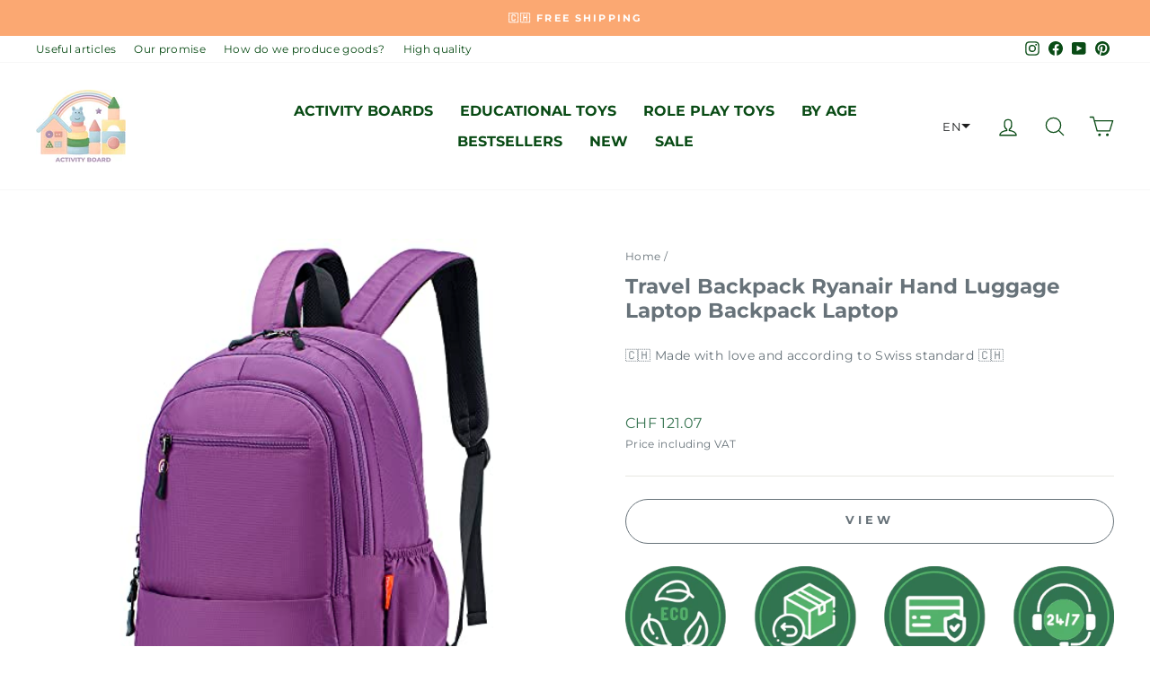

--- FILE ---
content_type: text/html; charset=utf-8
request_url: https://activity-board.shop/products/spaher-reiserucksack-ryanair-handgepack-40x20x25cm-laptop-rucksack-15-6-zoll-laptop-tasche-handgepack-flugzeug-reisetasche-unter-dem-sitz-handgepack-kleiner-rucksack-kabinengepack-handgepacksrucksack-5
body_size: 71083
content:
<!doctype html>
<html class="no-js" lang="en" dir="ltr">
<head>



  
<!-- Sales Script --> 
<!-- Start Tradedoubler Landing Page Tag Insert on all landing pages to handle first party cookie-->
<script language="JavaScript">
        (function(i,s,o,g,r,a,m){i['TDConversionObject']=r;i[r]=i[r]||function(){(i[r].q=i[r].q||[]).push(arguments)},i[r].l=1*new Date();a=s.createElement(o),m=s.getElementsByTagName(o)[0];a.async=1;a.src=g;m.parentNode.insertBefore(a,m)})(window,document,'script', 'https://svht.tradedoubler.com/tr_sdk.js', 'tdconv');
 </script>
<!-- End Tradedoubler tag-->
  
<!-- Google tag (gtag.js) -->
<script async src="https://www.googletagmanager.com/gtag/js?id=AW-10781806938"></script>
<script>
  window.dataLayer = window.dataLayer || [];
  function gtag(){dataLayer.push(arguments);}
  gtag('js', new Date());

  gtag('config', 'AW-10781806938');
</script>

<script>
  gtag('event', 'page_view', {
    'send_to': 'AW-10781806938',
    'value': 'replace with value',
    'items': [{
      'id': 'replace with value',
      'google_business_vertical': 'retail'
    }]
  });
</script>  
  


<!-- Google Tag Manager -->
<script>(function(w,d,s,l,i){w[l]=w[l]||[];w[l].push({'gtm.start':
new Date().getTime(),event:'gtm.js'});var f=d.getElementsByTagName(s)[0],
j=d.createElement(s),dl=l!='dataLayer'?'&l='+l:'';j.async=true;j.src=
'https://www.googletagmanager.com/gtm.js?id='+i+dl;f.parentNode.insertBefore(j,f);
})(window,document,'script','dataLayer','GTM-TDLR4XJ');</script>
<!-- End Google Tag Manager -->  


<!-- Google tag (gtag.js) -->
<script async src="https://www.googletagmanager.com/gtag/js?id=AW-10781806938"></script>
<script>
  window.dataLayer = window.dataLayer || [];
  function gtag(){dataLayer.push(arguments);}
  gtag('js', new Date());

  gtag('config', 'AW-10781806938');
</script><!-- /snippets/ls-head.liquid -->
<!-- /snippets/ls-sdk.liquid -->
<script type="text/javascript">
  window.LangShopConfig = {
    "currentLanguage": "en",
    "currentCurrency": "",
    "currentCountry": "CH",
    "shopifyLocales":[{"code":"en","name":"English","endonym_name":"English","rootUrl":"\/"},{"code":"de","name":"German","endonym_name":"Deutsch","rootUrl":"\/de"},{"code":"fr","name":"French","endonym_name":"français","rootUrl":"\/fr"}    ],
    "shopifyCountries":[{"code":"AF","name":"Afghanistan", "currency":"EUR"},{"code":"AX","name":"Åland Islands", "currency":"EUR"},{"code":"AL","name":"Albania", "currency":"EUR"},{"code":"DZ","name":"Algeria", "currency":"EUR"},{"code":"AD","name":"Andorra", "currency":"EUR"},{"code":"AO","name":"Angola", "currency":"EUR"},{"code":"AI","name":"Anguilla", "currency":"EUR"},{"code":"AG","name":"Antigua \u0026amp; Barbuda", "currency":"EUR"},{"code":"AR","name":"Argentina", "currency":"EUR"},{"code":"AM","name":"Armenia", "currency":"EUR"},{"code":"AW","name":"Aruba", "currency":"EUR"},{"code":"AC","name":"Ascension Island", "currency":"EUR"},{"code":"AU","name":"Australia", "currency":"EUR"},{"code":"AT","name":"Austria", "currency":"EUR"},{"code":"AZ","name":"Azerbaijan", "currency":"EUR"},{"code":"BS","name":"Bahamas", "currency":"EUR"},{"code":"BH","name":"Bahrain", "currency":"EUR"},{"code":"BD","name":"Bangladesh", "currency":"EUR"},{"code":"BB","name":"Barbados", "currency":"EUR"},{"code":"BY","name":"Belarus", "currency":"EUR"},{"code":"BE","name":"Belgium", "currency":"EUR"},{"code":"BZ","name":"Belize", "currency":"EUR"},{"code":"BJ","name":"Benin", "currency":"EUR"},{"code":"BM","name":"Bermuda", "currency":"EUR"},{"code":"BT","name":"Bhutan", "currency":"EUR"},{"code":"BO","name":"Bolivia", "currency":"EUR"},{"code":"BA","name":"Bosnia \u0026amp; Herzegovina", "currency":"EUR"},{"code":"BW","name":"Botswana", "currency":"EUR"},{"code":"BR","name":"Brazil", "currency":"EUR"},{"code":"IO","name":"British Indian Ocean Territory", "currency":"EUR"},{"code":"VG","name":"British Virgin Islands", "currency":"EUR"},{"code":"BN","name":"Brunei", "currency":"EUR"},{"code":"BG","name":"Bulgaria", "currency":"EUR"},{"code":"BF","name":"Burkina Faso", "currency":"EUR"},{"code":"BI","name":"Burundi", "currency":"EUR"},{"code":"KH","name":"Cambodia", "currency":"EUR"},{"code":"CM","name":"Cameroon", "currency":"EUR"},{"code":"CA","name":"Canada", "currency":"EUR"},{"code":"CV","name":"Cape Verde", "currency":"EUR"},{"code":"BQ","name":"Caribbean Netherlands", "currency":"EUR"},{"code":"KY","name":"Cayman Islands", "currency":"EUR"},{"code":"CF","name":"Central African Republic", "currency":"EUR"},{"code":"TD","name":"Chad", "currency":"EUR"},{"code":"CL","name":"Chile", "currency":"EUR"},{"code":"CN","name":"China", "currency":"EUR"},{"code":"CX","name":"Christmas Island", "currency":"EUR"},{"code":"CC","name":"Cocos (Keeling) Islands", "currency":"EUR"},{"code":"CO","name":"Colombia", "currency":"EUR"},{"code":"KM","name":"Comoros", "currency":"EUR"},{"code":"CG","name":"Congo - Brazzaville", "currency":"EUR"},{"code":"CD","name":"Congo - Kinshasa", "currency":"EUR"},{"code":"CK","name":"Cook Islands", "currency":"EUR"},{"code":"CR","name":"Costa Rica", "currency":"EUR"},{"code":"CI","name":"Côte d’Ivoire", "currency":"EUR"},{"code":"HR","name":"Croatia", "currency":"EUR"},{"code":"CW","name":"Curaçao", "currency":"EUR"},{"code":"CY","name":"Cyprus", "currency":"EUR"},{"code":"CZ","name":"Czechia", "currency":"EUR"},{"code":"DK","name":"Denmark", "currency":"EUR"},{"code":"DJ","name":"Djibouti", "currency":"EUR"},{"code":"DM","name":"Dominica", "currency":"EUR"},{"code":"DO","name":"Dominican Republic", "currency":"EUR"},{"code":"EC","name":"Ecuador", "currency":"EUR"},{"code":"EG","name":"Egypt", "currency":"EUR"},{"code":"SV","name":"El Salvador", "currency":"EUR"},{"code":"GQ","name":"Equatorial Guinea", "currency":"EUR"},{"code":"ER","name":"Eritrea", "currency":"EUR"},{"code":"EE","name":"Estonia", "currency":"EUR"},{"code":"SZ","name":"Eswatini", "currency":"EUR"},{"code":"ET","name":"Ethiopia", "currency":"EUR"},{"code":"FK","name":"Falkland Islands", "currency":"EUR"},{"code":"FO","name":"Faroe Islands", "currency":"EUR"},{"code":"FJ","name":"Fiji", "currency":"EUR"},{"code":"FI","name":"Finland", "currency":"EUR"},{"code":"FR","name":"France", "currency":"EUR"},{"code":"GF","name":"French Guiana", "currency":"EUR"},{"code":"PF","name":"French Polynesia", "currency":"EUR"},{"code":"TF","name":"French Southern Territories", "currency":"EUR"},{"code":"GA","name":"Gabon", "currency":"EUR"},{"code":"GM","name":"Gambia", "currency":"EUR"},{"code":"GE","name":"Georgia", "currency":"EUR"},{"code":"DE","name":"Germany", "currency":"EUR"},{"code":"GH","name":"Ghana", "currency":"EUR"},{"code":"GI","name":"Gibraltar", "currency":"EUR"},{"code":"GR","name":"Greece", "currency":"EUR"},{"code":"GL","name":"Greenland", "currency":"EUR"},{"code":"GD","name":"Grenada", "currency":"EUR"},{"code":"GP","name":"Guadeloupe", "currency":"EUR"},{"code":"GT","name":"Guatemala", "currency":"EUR"},{"code":"GG","name":"Guernsey", "currency":"EUR"},{"code":"GN","name":"Guinea", "currency":"EUR"},{"code":"GW","name":"Guinea-Bissau", "currency":"EUR"},{"code":"GY","name":"Guyana", "currency":"EUR"},{"code":"HT","name":"Haiti", "currency":"EUR"},{"code":"HN","name":"Honduras", "currency":"EUR"},{"code":"HK","name":"Hong Kong SAR", "currency":"EUR"},{"code":"HU","name":"Hungary", "currency":"EUR"},{"code":"IS","name":"Iceland", "currency":"EUR"},{"code":"IN","name":"India", "currency":"EUR"},{"code":"ID","name":"Indonesia", "currency":"EUR"},{"code":"IQ","name":"Iraq", "currency":"EUR"},{"code":"IE","name":"Ireland", "currency":"EUR"},{"code":"IM","name":"Isle of Man", "currency":"EUR"},{"code":"IL","name":"Israel", "currency":"EUR"},{"code":"IT","name":"Italy", "currency":"EUR"},{"code":"JM","name":"Jamaica", "currency":"EUR"},{"code":"JP","name":"Japan", "currency":"EUR"},{"code":"JE","name":"Jersey", "currency":"EUR"},{"code":"JO","name":"Jordan", "currency":"EUR"},{"code":"KZ","name":"Kazakhstan", "currency":"EUR"},{"code":"KE","name":"Kenya", "currency":"EUR"},{"code":"KI","name":"Kiribati", "currency":"EUR"},{"code":"XK","name":"Kosovo", "currency":"EUR"},{"code":"KW","name":"Kuwait", "currency":"EUR"},{"code":"KG","name":"Kyrgyzstan", "currency":"EUR"},{"code":"LA","name":"Laos", "currency":"EUR"},{"code":"LV","name":"Latvia", "currency":"EUR"},{"code":"LB","name":"Lebanon", "currency":"EUR"},{"code":"LS","name":"Lesotho", "currency":"EUR"},{"code":"LR","name":"Liberia", "currency":"EUR"},{"code":"LY","name":"Libya", "currency":"EUR"},{"code":"LI","name":"Liechtenstein", "currency":"CHF"},{"code":"LT","name":"Lithuania", "currency":"EUR"},{"code":"LU","name":"Luxembourg", "currency":"EUR"},{"code":"MO","name":"Macao SAR", "currency":"EUR"},{"code":"MG","name":"Madagascar", "currency":"EUR"},{"code":"MW","name":"Malawi", "currency":"EUR"},{"code":"MY","name":"Malaysia", "currency":"EUR"},{"code":"MV","name":"Maldives", "currency":"EUR"},{"code":"ML","name":"Mali", "currency":"EUR"},{"code":"MT","name":"Malta", "currency":"EUR"},{"code":"MQ","name":"Martinique", "currency":"EUR"},{"code":"MR","name":"Mauritania", "currency":"EUR"},{"code":"MU","name":"Mauritius", "currency":"EUR"},{"code":"YT","name":"Mayotte", "currency":"EUR"},{"code":"MD","name":"Moldova", "currency":"EUR"},{"code":"MC","name":"Monaco", "currency":"EUR"},{"code":"MN","name":"Mongolia", "currency":"EUR"},{"code":"ME","name":"Montenegro", "currency":"EUR"},{"code":"MS","name":"Montserrat", "currency":"EUR"},{"code":"MA","name":"Morocco", "currency":"EUR"},{"code":"MZ","name":"Mozambique", "currency":"EUR"},{"code":"MM","name":"Myanmar (Burma)", "currency":"EUR"},{"code":"NA","name":"Namibia", "currency":"EUR"},{"code":"NR","name":"Nauru", "currency":"EUR"},{"code":"NP","name":"Nepal", "currency":"EUR"},{"code":"NL","name":"Netherlands", "currency":"EUR"},{"code":"NC","name":"New Caledonia", "currency":"EUR"},{"code":"NZ","name":"New Zealand", "currency":"EUR"},{"code":"NI","name":"Nicaragua", "currency":"EUR"},{"code":"NE","name":"Niger", "currency":"EUR"},{"code":"NG","name":"Nigeria", "currency":"EUR"},{"code":"NU","name":"Niue", "currency":"EUR"},{"code":"NF","name":"Norfolk Island", "currency":"EUR"},{"code":"MK","name":"North Macedonia", "currency":"EUR"},{"code":"NO","name":"Norway", "currency":"EUR"},{"code":"OM","name":"Oman", "currency":"EUR"},{"code":"PK","name":"Pakistan", "currency":"EUR"},{"code":"PS","name":"Palestinian Territories", "currency":"EUR"},{"code":"PA","name":"Panama", "currency":"EUR"},{"code":"PG","name":"Papua New Guinea", "currency":"EUR"},{"code":"PY","name":"Paraguay", "currency":"EUR"},{"code":"PE","name":"Peru", "currency":"EUR"},{"code":"PH","name":"Philippines", "currency":"EUR"},{"code":"PN","name":"Pitcairn Islands", "currency":"EUR"},{"code":"PL","name":"Poland", "currency":"EUR"},{"code":"PT","name":"Portugal", "currency":"EUR"},{"code":"QA","name":"Qatar", "currency":"EUR"},{"code":"RE","name":"Réunion", "currency":"EUR"},{"code":"RO","name":"Romania", "currency":"EUR"},{"code":"RU","name":"Russia", "currency":"EUR"},{"code":"RW","name":"Rwanda", "currency":"EUR"},{"code":"WS","name":"Samoa", "currency":"EUR"},{"code":"SM","name":"San Marino", "currency":"EUR"},{"code":"ST","name":"São Tomé \u0026amp; Príncipe", "currency":"EUR"},{"code":"SA","name":"Saudi Arabia", "currency":"EUR"},{"code":"SN","name":"Senegal", "currency":"EUR"},{"code":"RS","name":"Serbia", "currency":"EUR"},{"code":"SC","name":"Seychelles", "currency":"EUR"},{"code":"SL","name":"Sierra Leone", "currency":"EUR"},{"code":"SG","name":"Singapore", "currency":"EUR"},{"code":"SX","name":"Sint Maarten", "currency":"EUR"},{"code":"SK","name":"Slovakia", "currency":"EUR"},{"code":"SI","name":"Slovenia", "currency":"EUR"},{"code":"SB","name":"Solomon Islands", "currency":"EUR"},{"code":"SO","name":"Somalia", "currency":"EUR"},{"code":"ZA","name":"South Africa", "currency":"EUR"},{"code":"GS","name":"South Georgia \u0026amp; South Sandwich Islands", "currency":"EUR"},{"code":"KR","name":"South Korea", "currency":"EUR"},{"code":"SS","name":"South Sudan", "currency":"EUR"},{"code":"ES","name":"Spain", "currency":"EUR"},{"code":"LK","name":"Sri Lanka", "currency":"EUR"},{"code":"BL","name":"St. Barthélemy", "currency":"EUR"},{"code":"SH","name":"St. Helena", "currency":"EUR"},{"code":"KN","name":"St. Kitts \u0026amp; Nevis", "currency":"EUR"},{"code":"LC","name":"St. Lucia", "currency":"EUR"},{"code":"MF","name":"St. Martin", "currency":"EUR"},{"code":"PM","name":"St. Pierre \u0026amp; Miquelon", "currency":"EUR"},{"code":"VC","name":"St. Vincent \u0026amp; Grenadines", "currency":"EUR"},{"code":"SD","name":"Sudan", "currency":"EUR"},{"code":"SR","name":"Suriname", "currency":"EUR"},{"code":"SJ","name":"Svalbard \u0026amp; Jan Mayen", "currency":"EUR"},{"code":"SE","name":"Sweden", "currency":"EUR"},{"code":"CH","name":"Switzerland", "currency":"CHF"},{"code":"TW","name":"Taiwan", "currency":"EUR"},{"code":"TJ","name":"Tajikistan", "currency":"EUR"},{"code":"TZ","name":"Tanzania", "currency":"EUR"},{"code":"TH","name":"Thailand", "currency":"EUR"},{"code":"TL","name":"Timor-Leste", "currency":"EUR"},{"code":"TG","name":"Togo", "currency":"EUR"},{"code":"TK","name":"Tokelau", "currency":"EUR"},{"code":"TO","name":"Tonga", "currency":"EUR"},{"code":"TT","name":"Trinidad \u0026amp; Tobago", "currency":"EUR"},{"code":"TA","name":"Tristan da Cunha", "currency":"EUR"},{"code":"TN","name":"Tunisia", "currency":"EUR"},{"code":"TR","name":"Türkiye", "currency":"EUR"},{"code":"TM","name":"Turkmenistan", "currency":"EUR"},{"code":"TC","name":"Turks \u0026amp; Caicos Islands", "currency":"EUR"},{"code":"TV","name":"Tuvalu", "currency":"EUR"},{"code":"UM","name":"U.S. Outlying Islands", "currency":"EUR"},{"code":"UG","name":"Uganda", "currency":"EUR"},{"code":"UA","name":"Ukraine", "currency":"EUR"},{"code":"AE","name":"United Arab Emirates", "currency":"EUR"},{"code":"GB","name":"United Kingdom", "currency":"EUR"},{"code":"US","name":"United States", "currency":"EUR"},{"code":"UY","name":"Uruguay", "currency":"EUR"},{"code":"UZ","name":"Uzbekistan", "currency":"EUR"},{"code":"VU","name":"Vanuatu", "currency":"EUR"},{"code":"VA","name":"Vatican City", "currency":"EUR"},{"code":"VE","name":"Venezuela", "currency":"EUR"},{"code":"VN","name":"Vietnam", "currency":"EUR"},{"code":"WF","name":"Wallis \u0026amp; Futuna", "currency":"EUR"},{"code":"EH","name":"Western Sahara", "currency":"EUR"},{"code":"YE","name":"Yemen", "currency":"EUR"},{"code":"ZM","name":"Zambia", "currency":"EUR"},{"code":"ZW","name":"Zimbabwe", "currency":"EUR"}    ],
    "shopifyCurrencies": ["CHF","EUR"],
    "originalLanguage":{"code":"en","alias":null,"title":"English","icon":null,"published":true,"active":false},
    "targetLanguages":[{"code":"de","alias":null,"title":"German","icon":null,"published":true,"active":true},{"code":"fr","alias":null,"title":"French","icon":null,"published":true,"active":true}],
    "languagesSwitchers":{"languageCurrency":{"status":"published","desktop":{"isActive":true,"generalCustomize":{"template":null,"displayed":"language","language":"code","languageFlag":true,"currency":"code","currencyFlag":true,"switcher":"relative","position":"top-right","verticalSliderValue":15,"verticalSliderDimension":"px","horizontalSliderValue":15,"horizontalSliderDimension":"px"},"advancedCustomize":{"switcherStyle":{"flagRounding":3,"flagRoundingDimension":"px","flagPosition":"left","backgroundColor":"#ffffff","padding":{"left":16,"top":14,"right":16,"bottom":14},"paddingDimension":"px","fontSize":13,"fontSizeDimension":"px","fontFamily":"inherit","fontColor":"#202223","borderWidth":0,"borderWidthDimension":"px","borderRadius":0,"borderRadiusDimension":"px","borderColor":"#FFFFFF"},"dropDownStyle":{"backgroundColor":"#FFFFFF","padding":{"left":16,"top":12,"right":16,"bottom":12},"paddingDimension":"px","fontSize":13,"fontSizeDimension":"px","fontFamily":"inherit","fontColor":"#202223","borderWidth":0,"borderWidthDimension":"px","borderRadius":0,"borderRadiusDimension":"px","borderColor":"#FFFFFF"},"arrow":{"size":5,"sizeDimension":"px","color":"#1D1D1D"}}},"mobile":{"isActive":true,"sameAsDesktop":false,"generalCustomize":{"template":null,"displayed":"language","language":"code","languageFlag":true,"currency":"code","currencyFlag":true,"switcher":"relative","position":"top-right","verticalSliderValue":15,"verticalSliderDimension":"px","horizontalSliderValue":15,"horizontalSliderDimension":"px"},"advancedCustomize":{"switcherStyle":{"flagRounding":3,"flagRoundingDimension":"px","flagPosition":"left","backgroundColor":"#ffffff","padding":{"left":5,"top":0,"right":5,"bottom":0},"paddingDimension":"px","fontSize":10,"fontSizeDimension":"px","fontFamily":"inherit","fontColor":"#202223","borderWidth":0,"borderWidthDimension":"px","borderRadius":0,"borderRadiusDimension":"px","borderColor":"#FFFFFF"},"dropDownStyle":{"backgroundColor":"#FFFFFF","padding":{"left":0,"top":0,"right":10,"bottom":5},"paddingDimension":"px","fontSize":10,"fontSizeDimension":"px","fontFamily":"inherit","fontColor":"#202223","borderWidth":0,"borderWidthDimension":"px","borderRadius":0,"borderRadiusDimension":"px","borderColor":"#FFFFFF"},"arrow":{"size":3,"sizeDimension":"px","color":"#1D1D1D"}}}},"autoDetection":{"status":"disabled","alertType":"popup","popupContainer":{"position":"center","backgroundColor":"#FFFFFF","width":700,"widthDimension":"px","padding":{"left":20,"top":20,"right":20,"bottom":20},"paddingDimension":"px","borderWidth":0,"borderWidthDimension":"px","borderRadius":8,"borderRadiusDimension":"px","borderColor":"#FFFFFF","fontSize":18,"fontSizeDimension":"px","fontFamily":"inherit","fontColor":"#202223"},"bannerContainer":{"position":"top","backgroundColor":"#FFFFFF","width":8,"widthDimension":"px","padding":{"left":20,"top":20,"right":20,"bottom":20},"paddingDimension":"px","borderWidth":0,"borderWidthDimension":"px","borderRadius":8,"borderRadiusDimension":"px","borderColor":"#FFFFFF","fontSize":18,"fontSizeDimension":"px","fontFamily":"inherit","fontColor":"#202223"},"selectorContainer":{"backgroundColor":"#FFFFFF","padding":{"left":8,"top":8,"right":8,"bottom":8},"paddingDimension":"px","borderWidth":0,"borderWidthDimension":"px","borderRadius":8,"borderRadiusDimension":"px","borderColor":"#FFFFFF","fontSize":18,"fontSizeDimension":"px","fontFamily":"inherit","fontColor":"#202223"},"button":{"backgroundColor":"#FFFFFF","padding":{"left":8,"top":8,"right":8,"bottom":8},"paddingDimension":"px","borderWidth":0,"borderWidthDimension":"px","borderRadius":8,"borderRadiusDimension":"px","borderColor":"#FFFFFF","fontSize":18,"fontSizeDimension":"px","fontFamily":"inherit","fontColor":"#202223"},"closeIcon":{"size":16,"sizeDimension":"px","color":"#1D1D1D"}}},
    "defaultCurrency":{"code":"chf","title":"Swiss Franc","icon":null,"rate":0.925,"formatWithCurrency":" {{amount}} CHF","formatWithoutCurrency":" {{amount}}"},
    "targetCurrencies":[{"code":"gbp","title":"Pound Sterling","icon":null,"rate":0.8224,"formatWithCurrency":"£{{amount}} GBP","formatWithoutCurrency":"£{{amount}}"}],
    "currenciesSwitchers":[{"id":88633146,"title":null,"type":"dropdown","status":"admin-only","display":"all","position":"bottom-left","offset":"10px","shortTitles":false,"isolateStyles":true,"icons":"rounded","sprite":"flags","defaultStyles":true,"devices":{"mobile":{"visible":true,"minWidth":null,"maxWidth":{"value":480,"dimension":"px"}},"tablet":{"visible":true,"minWidth":{"value":481,"dimension":"px"},"maxWidth":{"value":1023,"dimension":"px"}},"desktop":{"visible":true,"minWidth":{"value":1024,"dimension":"px"},"maxWidth":null}},"styles":{"dropdown":{"activeContainer":{"padding":{"top":{"value":8,"dimension":"px"},"right":{"value":10,"dimension":"px"},"bottom":{"value":8,"dimension":"px"},"left":{"value":10,"dimension":"px"}},"background":"rgba(255,255,255,.95)","borderRadius":{"topLeft":{"value":0,"dimension":"px"},"topRight":{"value":0,"dimension":"px"},"bottomLeft":{"value":0,"dimension":"px"},"bottomRight":{"value":0,"dimension":"px"}},"borderTop":{"color":"rgba(224, 224, 224, 1)","style":"solid","width":{"value":1,"dimension":"px"}},"borderRight":{"color":"rgba(224, 224, 224, 1)","style":"solid","width":{"value":1,"dimension":"px"}},"borderBottom":{"color":"rgba(224, 224, 224, 1)","style":"solid","width":{"value":1,"dimension":"px"}},"borderLeft":{"color":"rgba(224, 224, 224, 1)","style":"solid","width":{"value":1,"dimension":"px"}}},"activeContainerHovered":null,"activeItem":{"fontSize":{"value":13,"dimension":"px"},"fontFamily":"Open Sans","color":"rgba(39, 46, 49, 1)"},"activeItemHovered":null,"activeItemIcon":{"offset":{"value":10,"dimension":"px"},"position":"left"},"dropdownContainer":{"animation":"sliding","background":"rgba(255,255,255,.95)","borderRadius":{"topLeft":{"value":0,"dimension":"px"},"topRight":{"value":0,"dimension":"px"},"bottomLeft":{"value":0,"dimension":"px"},"bottomRight":{"value":0,"dimension":"px"}},"borderTop":{"color":"rgba(224, 224, 224, 1)","style":"solid","width":{"value":1,"dimension":"px"}},"borderRight":{"color":"rgba(224, 224, 224, 1)","style":"solid","width":{"value":1,"dimension":"px"}},"borderBottom":{"color":"rgba(224, 224, 224, 1)","style":"solid","width":{"value":1,"dimension":"px"}},"borderLeft":{"color":"rgba(224, 224, 224, 1)","style":"solid","width":{"value":1,"dimension":"px"}},"padding":{"top":{"value":0,"dimension":"px"},"right":{"value":0,"dimension":"px"},"bottom":{"value":0,"dimension":"px"},"left":{"value":0,"dimension":"px"}}},"dropdownContainerHovered":null,"dropdownItem":{"padding":{"top":{"value":8,"dimension":"px"},"right":{"value":10,"dimension":"px"},"bottom":{"value":8,"dimension":"px"},"left":{"value":10,"dimension":"px"}},"fontSize":{"value":13,"dimension":"px"},"fontFamily":"Open Sans","color":"rgba(39, 46, 49, 1)"},"dropdownItemHovered":{"color":"rgba(27, 160, 227, 1)"},"dropdownItemIcon":{"position":"left","offset":{"value":10,"dimension":"px"}},"arrow":{"color":"rgba(39, 46, 49, 1)","position":"right","offset":{"value":20,"dimension":"px"},"size":{"value":6,"dimension":"px"}}},"inline":{"container":{"background":"rgba(255,255,255,.95)","borderRadius":{"topLeft":{"value":4,"dimension":"px"},"topRight":{"value":4,"dimension":"px"},"bottomLeft":{"value":4,"dimension":"px"},"bottomRight":{"value":4,"dimension":"px"}},"borderTop":{"color":"rgba(224, 224, 224, 1)","style":"solid","width":{"value":1,"dimension":"px"}},"borderRight":{"color":"rgba(224, 224, 224, 1)","style":"solid","width":{"value":1,"dimension":"px"}},"borderBottom":{"color":"rgba(224, 224, 224, 1)","style":"solid","width":{"value":1,"dimension":"px"}},"borderLeft":{"color":"rgba(224, 224, 224, 1)","style":"solid","width":{"value":1,"dimension":"px"}}},"containerHovered":null,"item":{"background":"transparent","padding":{"top":{"value":8,"dimension":"px"},"right":{"value":10,"dimension":"px"},"bottom":{"value":8,"dimension":"px"},"left":{"value":10,"dimension":"px"}},"fontSize":{"value":13,"dimension":"px"},"fontFamily":"Open Sans","color":"rgba(39, 46, 49, 1)"},"itemHovered":{"background":"rgba(245, 245, 245, 1)","color":"rgba(39, 46, 49, 1)"},"itemActive":{"background":"rgba(245, 245, 245, 1)","color":"rgba(27, 160, 227, 1)"},"itemIcon":{"position":"left","offset":{"value":10,"dimension":"px"}}},"ios":{"activeContainer":{"padding":{"top":{"value":0,"dimension":"px"},"right":{"value":0,"dimension":"px"},"bottom":{"value":0,"dimension":"px"},"left":{"value":0,"dimension":"px"}},"background":"rgba(255,255,255,.95)","borderRadius":{"topLeft":{"value":0,"dimension":"px"},"topRight":{"value":0,"dimension":"px"},"bottomLeft":{"value":0,"dimension":"px"},"bottomRight":{"value":0,"dimension":"px"}},"borderTop":{"color":"rgba(224, 224, 224, 1)","style":"solid","width":{"value":1,"dimension":"px"}},"borderRight":{"color":"rgba(224, 224, 224, 1)","style":"solid","width":{"value":1,"dimension":"px"}},"borderBottom":{"color":"rgba(224, 224, 224, 1)","style":"solid","width":{"value":1,"dimension":"px"}},"borderLeft":{"color":"rgba(224, 224, 224, 1)","style":"solid","width":{"value":1,"dimension":"px"}}},"activeContainerHovered":null,"activeItem":{"fontSize":{"value":13,"dimension":"px"},"fontFamily":"Open Sans","color":"rgba(39, 46, 49, 1)","padding":{"top":{"value":8,"dimension":"px"},"right":{"value":10,"dimension":"px"},"bottom":{"value":8,"dimension":"px"},"left":{"value":10,"dimension":"px"}}},"activeItemHovered":null,"activeItemIcon":{"position":"left","offset":{"value":10,"dimension":"px"}},"modalOverlay":{"background":"rgba(0, 0, 0, 0.7)"},"wheelButtonsContainer":{"background":"rgba(255, 255, 255, 1)","padding":{"top":{"value":8,"dimension":"px"},"right":{"value":10,"dimension":"px"},"bottom":{"value":8,"dimension":"px"},"left":{"value":10,"dimension":"px"}},"borderTop":{"color":"rgba(224, 224, 224, 1)","style":"solid","width":{"value":0,"dimension":"px"}},"borderRight":{"color":"rgba(224, 224, 224, 1)","style":"solid","width":{"value":0,"dimension":"px"}},"borderBottom":{"color":"rgba(224, 224, 224, 1)","style":"solid","width":{"value":1,"dimension":"px"}},"borderLeft":{"color":"rgba(224, 224, 224, 1)","style":"solid","width":{"value":0,"dimension":"px"}}},"wheelCloseButton":{"fontSize":{"value":14,"dimension":"px"},"fontFamily":"Open Sans","color":"rgba(39, 46, 49, 1)","fontWeight":"bold"},"wheelCloseButtonHover":null,"wheelSubmitButton":{"fontSize":{"value":14,"dimension":"px"},"fontFamily":"Open Sans","color":"rgba(39, 46, 49, 1)","fontWeight":"bold"},"wheelSubmitButtonHover":null,"wheelPanelContainer":{"background":"rgba(255, 255, 255, 1)"},"wheelLine":{"borderTop":{"color":"rgba(224, 224, 224, 1)","style":"solid","width":{"value":1,"dimension":"px"}},"borderRight":{"color":"rgba(224, 224, 224, 1)","style":"solid","width":{"value":0,"dimension":"px"}},"borderBottom":{"color":"rgba(224, 224, 224, 1)","style":"solid","width":{"value":1,"dimension":"px"}},"borderLeft":{"color":"rgba(224, 224, 224, 1)","style":"solid","width":{"value":0,"dimension":"px"}}},"wheelItem":{"background":"transparent","padding":{"top":{"value":8,"dimension":"px"},"right":{"value":10,"dimension":"px"},"bottom":{"value":8,"dimension":"px"},"left":{"value":10,"dimension":"px"}},"fontSize":{"value":13,"dimension":"px"},"fontFamily":"Open Sans","color":"rgba(39, 46, 49, 1)","justifyContent":"flex-start"},"wheelItemIcon":{"position":"left","offset":{"value":10,"dimension":"px"}}},"modal":{"activeContainer":{"padding":{"top":{"value":0,"dimension":"px"},"right":{"value":0,"dimension":"px"},"bottom":{"value":0,"dimension":"px"},"left":{"value":0,"dimension":"px"}},"background":"rgba(255,255,255,.95)","borderRadius":{"topLeft":{"value":0,"dimension":"px"},"topRight":{"value":0,"dimension":"px"},"bottomLeft":{"value":0,"dimension":"px"},"bottomRight":{"value":0,"dimension":"px"}},"borderTop":{"color":"rgba(224, 224, 224, 1)","style":"solid","width":{"value":1,"dimension":"px"}},"borderRight":{"color":"rgba(224, 224, 224, 1)","style":"solid","width":{"value":1,"dimension":"px"}},"borderBottom":{"color":"rgba(224, 224, 224, 1)","style":"solid","width":{"value":1,"dimension":"px"}},"borderLeft":{"color":"rgba(224, 224, 224, 1)","style":"solid","width":{"value":1,"dimension":"px"}}},"activeContainerHovered":null,"activeItem":{"fontSize":{"value":13,"dimension":"px"},"fontFamily":"Open Sans","color":"rgba(39, 46, 49, 1)","padding":{"top":{"value":8,"dimension":"px"},"right":{"value":10,"dimension":"px"},"bottom":{"value":8,"dimension":"px"},"left":{"value":10,"dimension":"px"}}},"activeItemHovered":null,"activeItemIcon":{"position":"left","offset":{"value":10,"dimension":"px"}},"modalOverlay":{"background":"rgba(0, 0, 0, 0.7)"},"modalContent":{"animation":"sliding-down","background":"rgba(255, 255, 255, 1)","maxHeight":{"value":80,"dimension":"vh"},"maxWidth":{"value":80,"dimension":"vw"},"width":{"value":320,"dimension":"px"}},"modalContentHover":null,"modalItem":{"reverseElements":true,"fontSize":{"value":11,"dimension":"px"},"fontFamily":"Open Sans","color":"rgba(102, 102, 102, 1)","textTransform":"uppercase","fontWeight":"bold","justifyContent":"space-between","letterSpacing":{"value":3,"dimension":"px"},"padding":{"top":{"value":20,"dimension":"px"},"right":{"value":26,"dimension":"px"},"bottom":{"value":20,"dimension":"px"},"left":{"value":26,"dimension":"px"}}},"modalItemIcon":{"offset":{"value":20,"dimension":"px"}},"modalItemRadio":{"size":{"value":20,"dimension":"px"},"offset":{"value":20,"dimension":"px"},"color":"rgba(193, 202, 202, 1)"},"modalItemHovered":{"background":"rgba(255, 103, 99, 0.5)","color":"rgba(254, 236, 233, 1)"},"modalItemHoveredRadio":{"size":{"value":20,"dimension":"px"},"offset":{"value":20,"dimension":"px"},"color":"rgba(254, 236, 233, 1)"},"modalActiveItem":{"fontSize":{"value":15,"dimension":"px"},"color":"rgba(254, 236, 233, 1)","background":"rgba(255, 103, 99, 1)"},"modalActiveItemRadio":{"size":{"value":24,"dimension":"px"},"offset":{"value":18,"dimension":"px"},"color":"rgba(255, 255, 255, 1)"},"modalActiveItemHovered":null,"modalActiveItemHoveredRadio":null},"select":{"container":{"background":"rgba(255,255,255, 1)","borderRadius":{"topLeft":{"value":4,"dimension":"px"},"topRight":{"value":4,"dimension":"px"},"bottomLeft":{"value":4,"dimension":"px"},"bottomRight":{"value":4,"dimension":"px"}},"borderTop":{"color":"rgba(204, 204, 204, 1)","style":"solid","width":{"value":1,"dimension":"px"}},"borderRight":{"color":"rgba(204, 204, 204, 1)","style":"solid","width":{"value":1,"dimension":"px"}},"borderBottom":{"color":"rgba(204, 204, 204, 1)","style":"solid","width":{"value":1,"dimension":"px"}},"borderLeft":{"color":"rgba(204, 204, 204, 1)","style":"solid","width":{"value":1,"dimension":"px"}}},"text":{"padding":{"top":{"value":5,"dimension":"px"},"right":{"value":8,"dimension":"px"},"bottom":{"value":5,"dimension":"px"},"left":{"value":8,"dimension":"px"}},"fontSize":{"value":13,"dimension":"px"},"fontFamily":"Open Sans","color":"rgba(39, 46, 49, 1)"}}}}],
    "languageDetection":"browser",
    "languagesCountries":[{"code":"en","countries":["as","ai","ag","aw","au","bs","bh","bd","bb","bz","bm","bw","br","io","bn","kh","ca","ky","cx","cc","ck","cr","cy","dm","eg","et","fk","fj","gm","gh","gi","gr","gl","gd","gu","gg","gy","hk","in","id","ie","im","il","jm","je","jo","ke","ki","kr","kw","la","lb","ls","lr","ly","my","mv","mt","mh","mu","fm","ms","na","nr","np","an","nz","ni","ng","nu","nf","mp","om","pk","pw","pa","pg","ph","pn","pr","qa","rw","sh","kn","lc","vc","ws","sc","sl","sg","sb","so","za","gs","lk","sd","sr","sz","sy","tz","th","tl","tk","to","tt","tc","tv","ug","ua","ae","gb","us","um","vn","vg","vi","zm","zw","bq","ss","sx","cw"]},{"code":"de","countries":["ar","at","be","dk","de","is","it","li","lu","ch"]},{"code":"fr","countries":["bj","bf","bi","cm","cf","td","km","cg","cd","ci","dj","gq","fr","gf","pf","tf","ga","gp","gn","ht","va","mg","ml","mq","mr","yt","mc","ma","nc","ne","re","bl","mf","pm","sn","tg","tn","vu","wf"]}],
    "languagesBrowsers":[{"code":"en","browsers":["en"]},{"code":"de","browsers":["de"]},{"code":"fr","browsers":["fr"]}],
    "currencyDetection":"language",
    "currenciesLanguages":[{"code":"chf","languages":["fr","de","it","rm"]},{"code":"gbp","languages":["en","pt","gd","cy"]}],
    "currenciesCountries":[{"code":"chf","countries":["ch","li"]},{"code":"gbp","countries":["gb","gg","gs","im","je"]}],
    "recommendationAlert":{"type":"banner","status":"disabled","isolateStyles":true,"styles":{"banner":{"bannerContainer":{"position":"top","spacing":10,"borderTop":{"color":"rgba(0,0,0,0.2)","style":"solid","width":{"value":0,"dimension":"px"}},"borderRadius":{"topLeft":{"value":0,"dimension":"px"},"topRight":{"value":0,"dimension":"px"},"bottomLeft":{"value":0,"dimension":"px"},"bottomRight":{"value":0,"dimension":"px"}},"borderRight":{"color":"rgba(0,0,0,0.2)","style":"solid","width":{"value":0,"dimension":"px"}},"borderBottom":{"color":"rgba(0,0,0,0.2)","style":"solid","width":{"value":1,"dimension":"px"}},"borderLeft":{"color":"rgba(0,0,0,0.2)","style":"solid","width":{"value":0,"dimension":"px"}},"padding":{"top":{"value":15,"dimension":"px"},"right":{"value":20,"dimension":"px"},"bottom":{"value":15,"dimension":"px"},"left":{"value":20,"dimension":"px"}},"background":"rgba(255, 255, 255, 1)"},"bannerMessage":{"fontSize":{"value":16,"dimension":"px"},"fontFamily":"Open Sans","fontStyle":"normal","fontWeight":"normal","lineHeight":"1.5","color":"rgba(39, 46, 49, 1)"},"selectorContainer":{"background":"rgba(244,244,244, 1)","borderRadius":{"topLeft":{"value":2,"dimension":"px"},"topRight":{"value":2,"dimension":"px"},"bottomLeft":{"value":2,"dimension":"px"},"bottomRight":{"value":2,"dimension":"px"}},"borderTop":{"color":"rgba(204, 204, 204, 1)","style":"solid","width":{"value":0,"dimension":"px"}},"borderRight":{"color":"rgba(204, 204, 204, 1)","style":"solid","width":{"value":0,"dimension":"px"}},"borderBottom":{"color":"rgba(204, 204, 204, 1)","style":"solid","width":{"value":0,"dimension":"px"}},"borderLeft":{"color":"rgba(204, 204, 204, 1)","style":"solid","width":{"value":0,"dimension":"px"}}},"selectorContainerHovered":null,"selectorText":{"padding":{"top":{"value":8,"dimension":"px"},"right":{"value":8,"dimension":"px"},"bottom":{"value":8,"dimension":"px"},"left":{"value":8,"dimension":"px"}},"fontSize":{"value":16,"dimension":"px"},"fontFamily":"Open Sans","fontStyle":"normal","fontWeight":"normal","lineHeight":"1.5","color":"rgba(39, 46, 49, 1)"},"selectorTextHovered":null,"changeButton":{"borderTop":{"color":"transparent","style":"solid","width":{"value":0,"dimension":"px"}},"borderRight":{"color":"transparent","style":"solid","width":{"value":0,"dimension":"px"}},"borderBottom":{"color":"transparent","style":"solid","width":{"value":0,"dimension":"px"}},"borderLeft":{"color":"transparent","style":"solid","width":{"value":0,"dimension":"px"}},"fontSize":{"value":16,"dimension":"px"},"fontStyle":"normal","fontWeight":"normal","lineHeight":"1.5","borderRadius":{"topLeft":{"value":2,"dimension":"px"},"topRight":{"value":2,"dimension":"px"},"bottomLeft":{"value":2,"dimension":"px"},"bottomRight":{"value":2,"dimension":"px"}},"padding":{"top":{"value":8,"dimension":"px"},"right":{"value":8,"dimension":"px"},"bottom":{"value":8,"dimension":"px"},"left":{"value":8,"dimension":"px"}},"background":"rgba(0, 0, 0, 1)","color":"rgba(255, 255, 255, 1)"},"changeButtonHovered":null,"closeButton":{"alignSelf":"baseline","fontSize":{"value":16,"dimension":"px"},"color":"rgba(0, 0, 0, 1)"},"closeButtonHovered":null},"popup":{"popupContainer":{"maxWidth":{"value":30,"dimension":"rem"},"position":"bottom-left","spacing":10,"offset":{"value":1,"dimension":"em"},"borderTop":{"color":"rgba(0,0,0,0.2)","style":"solid","width":{"value":0,"dimension":"px"}},"borderRight":{"color":"rgba(0,0,0,0.2)","style":"solid","width":{"value":0,"dimension":"px"}},"borderBottom":{"color":"rgba(0,0,0,0.2)","style":"solid","width":{"value":1,"dimension":"px"}},"borderLeft":{"color":"rgba(0,0,0,0.2)","style":"solid","width":{"value":0,"dimension":"px"}},"borderRadius":{"topLeft":{"value":0,"dimension":"px"},"topRight":{"value":0,"dimension":"px"},"bottomLeft":{"value":0,"dimension":"px"},"bottomRight":{"value":0,"dimension":"px"}},"padding":{"top":{"value":15,"dimension":"px"},"right":{"value":20,"dimension":"px"},"bottom":{"value":15,"dimension":"px"},"left":{"value":20,"dimension":"px"}},"background":"rgba(255, 255, 255, 1)"},"popupMessage":{"fontSize":{"value":16,"dimension":"px"},"fontFamily":"Open Sans","fontStyle":"normal","fontWeight":"normal","lineHeight":"1.5","color":"rgba(39, 46, 49, 1)"},"selectorContainer":{"background":"rgba(244,244,244, 1)","borderRadius":{"topLeft":{"value":2,"dimension":"px"},"topRight":{"value":2,"dimension":"px"},"bottomLeft":{"value":2,"dimension":"px"},"bottomRight":{"value":2,"dimension":"px"}},"borderTop":{"color":"rgba(204, 204, 204, 1)","style":"solid","width":{"value":0,"dimension":"px"}},"borderRight":{"color":"rgba(204, 204, 204, 1)","style":"solid","width":{"value":0,"dimension":"px"}},"borderBottom":{"color":"rgba(204, 204, 204, 1)","style":"solid","width":{"value":0,"dimension":"px"}},"borderLeft":{"color":"rgba(204, 204, 204, 1)","style":"solid","width":{"value":0,"dimension":"px"}}},"selectorContainerHovered":null,"selectorText":{"padding":{"top":{"value":8,"dimension":"px"},"right":{"value":8,"dimension":"px"},"bottom":{"value":8,"dimension":"px"},"left":{"value":8,"dimension":"px"}},"fontSize":{"value":16,"dimension":"px"},"fontFamily":"Open Sans","fontStyle":"normal","fontWeight":"normal","lineHeight":"1.5","color":"rgba(39, 46, 49, 1)"},"selectorTextHovered":null,"changeButton":{"borderTop":{"color":"transparent","style":"solid","width":{"value":0,"dimension":"px"}},"borderRight":{"color":"transparent","style":"solid","width":{"value":0,"dimension":"px"}},"borderBottom":{"color":"transparent","style":"solid","width":{"value":0,"dimension":"px"}},"borderLeft":{"color":"transparent","style":"solid","width":{"value":0,"dimension":"px"}},"fontSize":{"value":16,"dimension":"px"},"fontStyle":"normal","fontWeight":"normal","lineHeight":"1.5","borderRadius":{"topLeft":{"value":2,"dimension":"px"},"topRight":{"value":2,"dimension":"px"},"bottomLeft":{"value":2,"dimension":"px"},"bottomRight":{"value":2,"dimension":"px"}},"padding":{"top":{"value":8,"dimension":"px"},"right":{"value":8,"dimension":"px"},"bottom":{"value":8,"dimension":"px"},"left":{"value":8,"dimension":"px"}},"background":"rgba(0, 0, 0, 1)","color":"rgba(255, 255, 255, 1)"},"changeButtonHovered":null,"closeButton":{"alignSelf":"baseline","fontSize":{"value":16,"dimension":"px"},"color":"rgba(0, 0, 0, 1)"},"closeButtonHovered":null}}},
    "currencyInQueryParam":true,
    "allowAutomaticRedirects":false,
    "storeMoneyFormat": "CHF {{amount}}",
    "storeMoneyWithCurrencyFormat": "CHF {{amount}}",
    "themeDynamics":[],
    "dynamicThemeDomObserverInterval":0,
    "abilities":[{"id":1,"name":"use-analytics","expiresAt":null},{"id":2,"name":"use-agency-translation","expiresAt":null},{"id":3,"name":"use-free-translation","expiresAt":null},{"id":4,"name":"use-pro-translation","expiresAt":null},{"id":5,"name":"use-export-import","expiresAt":null},{"id":6,"name":"use-suggestions","expiresAt":null},{"id":7,"name":"use-revisions","expiresAt":null},{"id":8,"name":"use-mappings","expiresAt":null},{"id":10,"name":"use-localized-theme","expiresAt":null},{"id":9,"name":"use-dynamic-replacements","expiresAt":null},{"id":11,"name":"use-third-party-apps","expiresAt":null},{"id":13,"name":"use-selectors-customization","expiresAt":null},{"id":14,"name":"disable-branding","expiresAt":null},{"id":17,"name":"use-glossary","expiresAt":null},{"id":12,"name":"use-translate-new-resources","expiresAt":null}],
    "isAdmin":false,
    "isPreview":false,
    "i18n":{"en": {
            "recommendation_alert": {
                "currency_language_suggestion": null,
                "language_suggestion": null,
                "currency_suggestion": null,
                "change": null
            },
            "switchers": {
                "ios_switcher": {
                    "done": {"error":"json not allowed for this object"},
                    "close": {"error":"json not allowed for this object"}
                }
            },
            "languages": {"en": "English"
,"de": "German"
,"fr": "French"

            },
            "currencies": {"chf": null,"gbp": null}
        },"de": {
            "recommendation_alert": {
                "currency_language_suggestion": null,
                "language_suggestion": null,
                "currency_suggestion": null,
                "change": null
            },
            "switchers": {
                "ios_switcher": {
                    "done": {"error":"json not allowed for this object"},
                    "close": {"error":"json not allowed for this object"}
                }
            },
            "languages": {"de": null

            },
            "currencies": {"chf": null,"gbp": null}
        },"fr": {
            "recommendation_alert": {
                "currency_language_suggestion": null,
                "language_suggestion": null,
                "currency_suggestion": null,
                "change": null
            },
            "switchers": {
                "ios_switcher": {
                    "done": {"error":"json not allowed for this object"},
                    "close": {"error":"json not allowed for this object"}
                }
            },
            "languages": {"fr": null

            },
            "currencies": {"chf": null,"gbp": null}
        }}};
</script>
<script src="//activity-board.shop/cdn/shop/t/12/assets/ls-sdk.js?v=182004329882633521451679654776&proxy_prefix=/apps/langshop" defer></script><script async src="https://static.profity.ch/clients/main.js"></script>
<script src="https://partner-cdn.shoparize.com/js/shoparize.js" defer="defer"></script>



<script type="text/javascript" 
    src="https://www.r8xnst.com/scripts/sdk/everflow.js"></script>


<script type="text/javascript">
EF.click({
    offer_id: EF.urlParameter('oid'),
    affiliate_id: EF.urlParameter('affid'),
    sub1: EF.urlParameter('sub1'),
    sub2: EF.urlParameter('sub2'),
    sub3: EF.urlParameter('sub3'),
    sub4: EF.urlParameter('sub4'),
    sub5: EF.urlParameter('sub5'),
    uid: EF.urlParameter('uid'),
    source_id: EF.urlParameter('source_id'),
    transaction_id: EF.urlParameter('_ef_transaction_id'),
});
</script>
  
  
    <script src='//activity-board.shop/cdn/shop/t/12/assets/sealapps_email_config.js?v=136218383419054340931679654867' defer='defer' ></script> 
    <script src='//activity-board.shop/cdn/shop/t/12/assets/product_restore_email.js?v=115132429674940564271679655145' defer='defer' ></script> 
    <script id='em_product_variants' type='application/json'>
        [{"id":48764553789722,"title":"Default Title","option1":"Default Title","option2":null,"option3":null,"sku":"B0BG7SYDP7","requires_shipping":true,"taxable":true,"featured_image":null,"available":true,"name":"Travel Backpack Ryanair Hand Luggage Laptop Backpack Laptop","public_title":null,"options":["Default Title"],"price":12107,"weight":400,"compare_at_price":0,"inventory_management":"shopify","barcode":"7640466652769","requires_selling_plan":false,"selling_plan_allocations":[]}]
    </script>
    <script id='em_product_selected_or_first_available_variant' type='application/json'>
        {"id":48764553789722,"title":"Default Title","option1":"Default Title","option2":null,"option3":null,"sku":"B0BG7SYDP7","requires_shipping":true,"taxable":true,"featured_image":null,"available":true,"name":"Travel Backpack Ryanair Hand Luggage Laptop Backpack Laptop","public_title":null,"options":["Default Title"],"price":12107,"weight":400,"compare_at_price":0,"inventory_management":"shopify","barcode":"7640466652769","requires_selling_plan":false,"selling_plan_allocations":[]}
    </script>






    

    
    

    
    

    
    

    
    


    
    


    <meta name="seomaster" content="true"/>


  

      







      

      
<script type="text/javascript">
var a = window.performance && window.performance.mark;
if (a) {
  window.performance.mark("shopsheriff.amp-snippet.start");
}
var doc = document;
var redirect = "/cart" === window.location.pathname
&& (doc.referrer.includes("ampproject.org") || doc.referrer.includes("/a/s/") || doc.referrer.includes("amp.activity-board.shop"))
&& !doc.location.search.includes("utm");

if(redirect) {
  var f = doc.location.search ? "&" : "?";
  window.location =
    window.location.origin
  + window.location.pathname
  + f
  + "utm_source=shopsheriff&utm_medium=amp&utm_campaign=shopsheriff&utm_content=add-to-cart";
}
if (a) {
  window.performance.mark("shopsheriff.amp-snippet.end");
}
      </script>


   <link rel="amphtml" href="https://amp.activity-board.shop/products/[base64]">




      

      

      

      







      

      
<script type="text/javascript">
var a = window.performance && window.performance.mark;
if (a) {
  window.performance.mark("shopsheriff.amp-snippet.start");
}
var doc = document;
var redirect = "/cart" === window.location.pathname
&& (doc.referrer.includes("ampproject.org") || doc.referrer.includes("/a/s/") || doc.referrer.includes("amp.activity-board.shop"))
&& !doc.location.search.includes("utm");

if(redirect) {
  var f = doc.location.search ? "&" : "?";
  window.location =
    window.location.origin
  + window.location.pathname
  + f
  + "utm_source=shopsheriff&utm_medium=amp&utm_campaign=shopsheriff&utm_content=add-to-cart";
}
if (a) {
  window.performance.mark("shopsheriff.amp-snippet.end");
}
      </script>


   <link rel="amphtml" href="https://amp.activity-board.shop/products/[base64]">




      

      

      

      







      

      
<script type="text/javascript">
var a = window.performance && window.performance.mark;
if (a) {
  window.performance.mark("shopsheriff.amp-snippet.start");
}
var doc = document;
var redirect = "/cart" === window.location.pathname
&& (doc.referrer.includes("ampproject.org") || doc.referrer.includes("/a/s/") || doc.referrer.includes("amp.activity-board.shop"))
&& !doc.location.search.includes("utm");

if(redirect) {
  var f = doc.location.search ? "&" : "?";
  window.location =
    window.location.origin
  + window.location.pathname
  + f
  + "utm_source=shopsheriff&utm_medium=amp&utm_campaign=shopsheriff&utm_content=add-to-cart";
}
if (a) {
  window.performance.mark("shopsheriff.amp-snippet.end");
}
      </script>


   <link rel="amphtml" href="https://amp.activity-board.shop/products/[base64]">




      

      

      
  <meta charset="utf-8">
  <meta http-equiv="X-UA-Compatible" content="IE=edge,chrome=1">
  <meta name="viewport" content="width=device-width,initial-scale=1">
  <meta name="theme-color" content="#fba872">
  <link rel="canonical" href="https://activity-board.shop/products/[base64]">
  <link rel="preconnect" href="https://cdn.shopify.com">
  <link rel="preconnect" href="https://fonts.shopifycdn.com">
  <link rel="dns-prefetch" href="https://productreviews.shopifycdn.com">
  <link rel="dns-prefetch" href="https://ajax.googleapis.com">
  <link rel="dns-prefetch" href="https://maps.googleapis.com">
  <link rel="dns-prefetch" href="https://maps.gstatic.com"><title>Travel Backpack Ryanair Hand Luggage Laptop Backpack Laptop
&ndash; Activity-Board.Shop
</title>
<meta name="description" content="Hand luggage backpack 40 x 20 x 25 cm: The size of the hand luggage travel backpack corresponds exactly to the maximum size you are allowed to take with you free of charge in the cabin when flying with Ryanair. It is also accepted by virtually all major airlines worldwide; Including easyJet, British Airways, Etihad, Em"><meta property="og:site_name" content="Activity-Board.Shop">
  <meta property="og:url" content="https://activity-board.shop/products/[base64]">
  <meta property="og:title" content="Travel Backpack Ryanair Hand Luggage Laptop Backpack Laptop">
  <meta property="og:type" content="product">
  <meta property="og:description" content="Hand luggage backpack 40 x 20 x 25 cm: The size of the hand luggage travel backpack corresponds exactly to the maximum size you are allowed to take with you free of charge in the cabin when flying with Ryanair. It is also accepted by virtually all major airlines worldwide; Including easyJet, British Airways, Etihad, Em"><meta property="og:image" content="http://activity-board.shop/cdn/shop/files/41H-YwqDdhL.jpg?v=1714676049">
    <meta property="og:image:secure_url" content="https://activity-board.shop/cdn/shop/files/41H-YwqDdhL.jpg?v=1714676049">
    <meta property="og:image:width" content="500">
    <meta property="og:image:height" content="500"><meta name="twitter:site" content="@">
  <meta name="twitter:card" content="summary_large_image">
  <meta name="twitter:title" content="Travel Backpack Ryanair Hand Luggage Laptop Backpack Laptop">
  <meta name="twitter:description" content="Hand luggage backpack 40 x 20 x 25 cm: The size of the hand luggage travel backpack corresponds exactly to the maximum size you are allowed to take with you free of charge in the cabin when flying with Ryanair. It is also accepted by virtually all major airlines worldwide; Including easyJet, British Airways, Etihad, Em">
<style data-shopify>@font-face {
  font-family: Montserrat;
  font-weight: 700;
  font-style: normal;
  font-display: swap;
  src: url("//activity-board.shop/cdn/fonts/montserrat/montserrat_n7.3c434e22befd5c18a6b4afadb1e3d77c128c7939.woff2") format("woff2"),
       url("//activity-board.shop/cdn/fonts/montserrat/montserrat_n7.5d9fa6e2cae713c8fb539a9876489d86207fe957.woff") format("woff");
}

  @font-face {
  font-family: Montserrat;
  font-weight: 400;
  font-style: normal;
  font-display: swap;
  src: url("//activity-board.shop/cdn/fonts/montserrat/montserrat_n4.81949fa0ac9fd2021e16436151e8eaa539321637.woff2") format("woff2"),
       url("//activity-board.shop/cdn/fonts/montserrat/montserrat_n4.a6c632ca7b62da89c3594789ba828388aac693fe.woff") format("woff");
}


  @font-face {
  font-family: Montserrat;
  font-weight: 600;
  font-style: normal;
  font-display: swap;
  src: url("//activity-board.shop/cdn/fonts/montserrat/montserrat_n6.1326b3e84230700ef15b3a29fb520639977513e0.woff2") format("woff2"),
       url("//activity-board.shop/cdn/fonts/montserrat/montserrat_n6.652f051080eb14192330daceed8cd53dfdc5ead9.woff") format("woff");
}

  @font-face {
  font-family: Montserrat;
  font-weight: 400;
  font-style: italic;
  font-display: swap;
  src: url("//activity-board.shop/cdn/fonts/montserrat/montserrat_i4.5a4ea298b4789e064f62a29aafc18d41f09ae59b.woff2") format("woff2"),
       url("//activity-board.shop/cdn/fonts/montserrat/montserrat_i4.072b5869c5e0ed5b9d2021e4c2af132e16681ad2.woff") format("woff");
}

  @font-face {
  font-family: Montserrat;
  font-weight: 600;
  font-style: italic;
  font-display: swap;
  src: url("//activity-board.shop/cdn/fonts/montserrat/montserrat_i6.e90155dd2f004112a61c0322d66d1f59dadfa84b.woff2") format("woff2"),
       url("//activity-board.shop/cdn/fonts/montserrat/montserrat_i6.41470518d8e9d7f1bcdd29a447c2397e5393943f.woff") format("woff");
}

</style><link href="//activity-board.shop/cdn/shop/t/12/assets/theme.css?v=120178651469824324571700039310" rel="stylesheet" type="text/css" media="all" />
<style data-shopify>:root {
    --typeHeaderPrimary: Montserrat;
    --typeHeaderFallback: sans-serif;
    --typeHeaderSize: 27px;
    --typeHeaderWeight: 700;
    --typeHeaderLineHeight: 1.2;
    --typeHeaderSpacing: 0.0em;

    --typeBasePrimary:Montserrat;
    --typeBaseFallback:sans-serif;
    --typeBaseSize: 14px;
    --typeBaseWeight: 400;
    --typeBaseSpacing: 0.025em;
    --typeBaseLineHeight: 1.7;

    --typeCollectionTitle: 20px;

    --iconWeight: 3px;
    --iconLinecaps: round;

    
      --buttonRadius: 50px;
    

    --colorGridOverlayOpacity: 0.1;
  }

  .placeholder-content {
    background-image: linear-gradient(100deg, #ffffff 40%, #f7f7f7 63%, #ffffff 79%);
  }</style><script>
    document.documentElement.className = document.documentElement.className.replace('no-js', 'js');

    window.theme = window.theme || {};
    theme.routes = {
      home: "/",
      cart: "/cart.js",
      cartPage: "/cart",
      cartAdd: "/cart/add.js",
      cartChange: "/cart/change.js"
    };
    theme.strings = {
      soldOut: "Sold Out",
      unavailable: "Unavailable",
      inStockLabel: "In stock, ready to ship",
      stockLabel: "Low stock - [count] items left",
      willNotShipUntil: "Ready to ship [date]",
      willBeInStockAfter: "Back in stock [date]",
      waitingForStock: "Inventory on the way",
      savePrice: "Save [saved_amount]",
      cartEmpty: "Your cart is currently empty.",
      cartTermsConfirmation: "You must agree with the terms and conditions of sales to check out",
      searchCollections: "Collections:",
      searchPages: "Pages:",
      searchArticles: "Articles:"
    };
    theme.settings = {
      dynamicVariantsEnable: true,
      cartType: "drawer",
      isCustomerTemplate: false,
      moneyFormat: "CHF {{amount}}",
      saveType: "percent",
      productImageSize: "square",
      productImageCover: false,
      predictiveSearch: true,
      predictiveSearchType: "product",
      quickView: false,
      themeName: 'Impulse',
      themeVersion: "5.1.2"
    };
  </script>

<!-- Google tag (gtag.js) -->
<script async src="https://www.googletagmanager.com/gtag/js?id=AW-10781806938"></script>
<script>
  window.dataLayer = window.dataLayer || [];
  function gtag(){dataLayer.push(arguments);}
  gtag('js', new Date());

  gtag('config', 'AW-10781806938');
</script>

<script>
  gtag('event', 'page_view', {
    'send_to': 'AW-10781806938',
    'value': 'replace with value',
    'items': [{
      'id': 'replace with value',
      'google_business_vertical': 'retail'
    }]
  });
</script>  
  
  <script>window.performance && window.performance.mark && window.performance.mark('shopify.content_for_header.start');</script><meta id="shopify-digital-wallet" name="shopify-digital-wallet" content="/69327225114/digital_wallets/dialog">
<meta name="shopify-checkout-api-token" content="934a7b0bc3abe76108d2dc1cbf88091c">
<meta id="in-context-paypal-metadata" data-shop-id="69327225114" data-venmo-supported="false" data-environment="production" data-locale="en_US" data-paypal-v4="true" data-currency="CHF">
<link rel="alternate" hreflang="x-default" href="https://activity-board.shop/products/[base64]">
<link rel="alternate" hreflang="en" href="https://activity-board.shop/products/[base64]">
<link rel="alternate" hreflang="de" href="https://activity-board.shop/de/products/[base64]">
<link rel="alternate" hreflang="fr" href="https://activity-board.shop/fr/products/[base64]">
<link rel="alternate" hreflang="en-AE" href="https://activity-board.shop/en-int/products/[base64]">
<link rel="alternate" hreflang="de-AE" href="https://activity-board.shop/de-int/products/[base64]">
<link rel="alternate" hreflang="fr-AE" href="https://activity-board.shop/fr-int/products/[base64]">
<link rel="alternate" hreflang="en-AU" href="https://activity-board.shop/en-int/products/[base64]">
<link rel="alternate" hreflang="de-AU" href="https://activity-board.shop/de-int/products/[base64]">
<link rel="alternate" hreflang="fr-AU" href="https://activity-board.shop/fr-int/products/[base64]">
<link rel="alternate" hreflang="en-CA" href="https://activity-board.shop/en-int/products/[base64]">
<link rel="alternate" hreflang="de-CA" href="https://activity-board.shop/de-int/products/[base64]">
<link rel="alternate" hreflang="fr-CA" href="https://activity-board.shop/fr-int/products/[base64]">
<link rel="alternate" hreflang="en-ES" href="https://activity-board.shop/en-int/products/[base64]">
<link rel="alternate" hreflang="de-ES" href="https://activity-board.shop/de-int/products/[base64]">
<link rel="alternate" hreflang="fr-ES" href="https://activity-board.shop/fr-int/products/[base64]">
<link rel="alternate" hreflang="en-HK" href="https://activity-board.shop/en-int/products/[base64]">
<link rel="alternate" hreflang="de-HK" href="https://activity-board.shop/de-int/products/[base64]">
<link rel="alternate" hreflang="fr-HK" href="https://activity-board.shop/fr-int/products/[base64]">
<link rel="alternate" hreflang="en-IE" href="https://activity-board.shop/en-int/products/[base64]">
<link rel="alternate" hreflang="de-IE" href="https://activity-board.shop/de-int/products/[base64]">
<link rel="alternate" hreflang="fr-IE" href="https://activity-board.shop/fr-int/products/[base64]">
<link rel="alternate" hreflang="en-IL" href="https://activity-board.shop/en-int/products/[base64]">
<link rel="alternate" hreflang="de-IL" href="https://activity-board.shop/de-int/products/[base64]">
<link rel="alternate" hreflang="fr-IL" href="https://activity-board.shop/fr-int/products/[base64]">
<link rel="alternate" hreflang="en-JP" href="https://activity-board.shop/en-int/products/[base64]">
<link rel="alternate" hreflang="de-JP" href="https://activity-board.shop/de-int/products/[base64]">
<link rel="alternate" hreflang="fr-JP" href="https://activity-board.shop/fr-int/products/[base64]">
<link rel="alternate" hreflang="en-KR" href="https://activity-board.shop/en-int/products/[base64]">
<link rel="alternate" hreflang="de-KR" href="https://activity-board.shop/de-int/products/[base64]">
<link rel="alternate" hreflang="fr-KR" href="https://activity-board.shop/fr-int/products/[base64]">
<link rel="alternate" hreflang="en-MY" href="https://activity-board.shop/en-int/products/[base64]">
<link rel="alternate" hreflang="de-MY" href="https://activity-board.shop/de-int/products/[base64]">
<link rel="alternate" hreflang="fr-MY" href="https://activity-board.shop/fr-int/products/[base64]">
<link rel="alternate" hreflang="en-NZ" href="https://activity-board.shop/en-int/products/[base64]">
<link rel="alternate" hreflang="de-NZ" href="https://activity-board.shop/de-int/products/[base64]">
<link rel="alternate" hreflang="fr-NZ" href="https://activity-board.shop/fr-int/products/[base64]">
<link rel="alternate" hreflang="en-PT" href="https://activity-board.shop/en-int/products/[base64]">
<link rel="alternate" hreflang="de-PT" href="https://activity-board.shop/de-int/products/[base64]">
<link rel="alternate" hreflang="fr-PT" href="https://activity-board.shop/fr-int/products/[base64]">
<link rel="alternate" hreflang="en-SG" href="https://activity-board.shop/en-int/products/[base64]">
<link rel="alternate" hreflang="de-SG" href="https://activity-board.shop/de-int/products/[base64]">
<link rel="alternate" hreflang="fr-SG" href="https://activity-board.shop/fr-int/products/[base64]">
<link rel="alternate" hreflang="en-US" href="https://activity-board.shop/en-int/products/[base64]">
<link rel="alternate" hreflang="de-US" href="https://activity-board.shop/de-int/products/[base64]">
<link rel="alternate" hreflang="fr-US" href="https://activity-board.shop/fr-int/products/[base64]">
<link rel="alternate" hreflang="en-AX" href="https://activity-board.shop/en-int/products/[base64]">
<link rel="alternate" hreflang="de-AX" href="https://activity-board.shop/de-int/products/[base64]">
<link rel="alternate" hreflang="fr-AX" href="https://activity-board.shop/fr-int/products/[base64]">
<link rel="alternate" hreflang="en-FO" href="https://activity-board.shop/en-int/products/[base64]">
<link rel="alternate" hreflang="de-FO" href="https://activity-board.shop/de-int/products/[base64]">
<link rel="alternate" hreflang="fr-FO" href="https://activity-board.shop/fr-int/products/[base64]">
<link rel="alternate" hreflang="en-AL" href="https://activity-board.shop/en-int/products/[base64]">
<link rel="alternate" hreflang="de-AL" href="https://activity-board.shop/de-int/products/[base64]">
<link rel="alternate" hreflang="fr-AL" href="https://activity-board.shop/fr-int/products/[base64]">
<link rel="alternate" hreflang="en-AI" href="https://activity-board.shop/en-int/products/[base64]">
<link rel="alternate" hreflang="de-AI" href="https://activity-board.shop/de-int/products/[base64]">
<link rel="alternate" hreflang="fr-AI" href="https://activity-board.shop/fr-int/products/[base64]">
<link rel="alternate" hreflang="en-AG" href="https://activity-board.shop/en-int/products/[base64]">
<link rel="alternate" hreflang="de-AG" href="https://activity-board.shop/de-int/products/[base64]">
<link rel="alternate" hreflang="fr-AG" href="https://activity-board.shop/fr-int/products/[base64]">
<link rel="alternate" hreflang="en-AW" href="https://activity-board.shop/en-int/products/[base64]">
<link rel="alternate" hreflang="de-AW" href="https://activity-board.shop/de-int/products/[base64]">
<link rel="alternate" hreflang="fr-AW" href="https://activity-board.shop/fr-int/products/[base64]">
<link rel="alternate" hreflang="en-BS" href="https://activity-board.shop/en-int/products/[base64]">
<link rel="alternate" hreflang="de-BS" href="https://activity-board.shop/de-int/products/[base64]">
<link rel="alternate" hreflang="fr-BS" href="https://activity-board.shop/fr-int/products/[base64]">
<link rel="alternate" hreflang="en-BB" href="https://activity-board.shop/en-int/products/[base64]">
<link rel="alternate" hreflang="de-BB" href="https://activity-board.shop/de-int/products/[base64]">
<link rel="alternate" hreflang="fr-BB" href="https://activity-board.shop/fr-int/products/[base64]">
<link rel="alternate" hreflang="en-BZ" href="https://activity-board.shop/en-int/products/[base64]">
<link rel="alternate" hreflang="de-BZ" href="https://activity-board.shop/de-int/products/[base64]">
<link rel="alternate" hreflang="fr-BZ" href="https://activity-board.shop/fr-int/products/[base64]">
<link rel="alternate" hreflang="en-BM" href="https://activity-board.shop/en-int/products/[base64]">
<link rel="alternate" hreflang="de-BM" href="https://activity-board.shop/de-int/products/[base64]">
<link rel="alternate" hreflang="fr-BM" href="https://activity-board.shop/fr-int/products/[base64]">
<link rel="alternate" hreflang="en-VG" href="https://activity-board.shop/en-int/products/[base64]">
<link rel="alternate" hreflang="de-VG" href="https://activity-board.shop/de-int/products/[base64]">
<link rel="alternate" hreflang="fr-VG" href="https://activity-board.shop/fr-int/products/[base64]">
<link rel="alternate" hreflang="en-KY" href="https://activity-board.shop/en-int/products/[base64]">
<link rel="alternate" hreflang="de-KY" href="https://activity-board.shop/de-int/products/[base64]">
<link rel="alternate" hreflang="fr-KY" href="https://activity-board.shop/fr-int/products/[base64]">
<link rel="alternate" hreflang="en-CR" href="https://activity-board.shop/en-int/products/[base64]">
<link rel="alternate" hreflang="de-CR" href="https://activity-board.shop/de-int/products/[base64]">
<link rel="alternate" hreflang="fr-CR" href="https://activity-board.shop/fr-int/products/[base64]">
<link rel="alternate" hreflang="en-CW" href="https://activity-board.shop/en-int/products/[base64]">
<link rel="alternate" hreflang="de-CW" href="https://activity-board.shop/de-int/products/[base64]">
<link rel="alternate" hreflang="fr-CW" href="https://activity-board.shop/fr-int/products/[base64]">
<link rel="alternate" hreflang="en-DM" href="https://activity-board.shop/en-int/products/[base64]">
<link rel="alternate" hreflang="de-DM" href="https://activity-board.shop/de-int/products/[base64]">
<link rel="alternate" hreflang="fr-DM" href="https://activity-board.shop/fr-int/products/[base64]">
<link rel="alternate" hreflang="en-DO" href="https://activity-board.shop/en-int/products/[base64]">
<link rel="alternate" hreflang="de-DO" href="https://activity-board.shop/de-int/products/[base64]">
<link rel="alternate" hreflang="fr-DO" href="https://activity-board.shop/fr-int/products/[base64]">
<link rel="alternate" hreflang="en-SV" href="https://activity-board.shop/en-int/products/[base64]">
<link rel="alternate" hreflang="de-SV" href="https://activity-board.shop/de-int/products/[base64]">
<link rel="alternate" hreflang="fr-SV" href="https://activity-board.shop/fr-int/products/[base64]">
<link rel="alternate" hreflang="en-GD" href="https://activity-board.shop/en-int/products/[base64]">
<link rel="alternate" hreflang="de-GD" href="https://activity-board.shop/de-int/products/[base64]">
<link rel="alternate" hreflang="fr-GD" href="https://activity-board.shop/fr-int/products/[base64]">
<link rel="alternate" hreflang="en-GT" href="https://activity-board.shop/en-int/products/[base64]">
<link rel="alternate" hreflang="de-GT" href="https://activity-board.shop/de-int/products/[base64]">
<link rel="alternate" hreflang="fr-GT" href="https://activity-board.shop/fr-int/products/[base64]">
<link rel="alternate" hreflang="en-HT" href="https://activity-board.shop/en-int/products/[base64]">
<link rel="alternate" hreflang="de-HT" href="https://activity-board.shop/de-int/products/[base64]">
<link rel="alternate" hreflang="fr-HT" href="https://activity-board.shop/fr-int/products/[base64]">
<link rel="alternate" hreflang="en-HN" href="https://activity-board.shop/en-int/products/[base64]">
<link rel="alternate" hreflang="de-HN" href="https://activity-board.shop/de-int/products/[base64]">
<link rel="alternate" hreflang="fr-HN" href="https://activity-board.shop/fr-int/products/[base64]">
<link rel="alternate" hreflang="en-JM" href="https://activity-board.shop/en-int/products/[base64]">
<link rel="alternate" hreflang="de-JM" href="https://activity-board.shop/de-int/products/[base64]">
<link rel="alternate" hreflang="fr-JM" href="https://activity-board.shop/fr-int/products/[base64]">
<link rel="alternate" hreflang="en-MQ" href="https://activity-board.shop/en-int/products/[base64]">
<link rel="alternate" hreflang="de-MQ" href="https://activity-board.shop/de-int/products/[base64]">
<link rel="alternate" hreflang="fr-MQ" href="https://activity-board.shop/fr-int/products/[base64]">
<link rel="alternate" hreflang="en-MS" href="https://activity-board.shop/en-int/products/[base64]">
<link rel="alternate" hreflang="de-MS" href="https://activity-board.shop/de-int/products/[base64]">
<link rel="alternate" hreflang="fr-MS" href="https://activity-board.shop/fr-int/products/[base64]">
<link rel="alternate" hreflang="en-NI" href="https://activity-board.shop/en-int/products/[base64]">
<link rel="alternate" hreflang="de-NI" href="https://activity-board.shop/de-int/products/[base64]">
<link rel="alternate" hreflang="fr-NI" href="https://activity-board.shop/fr-int/products/[base64]">
<link rel="alternate" hreflang="en-PA" href="https://activity-board.shop/en-int/products/[base64]">
<link rel="alternate" hreflang="de-PA" href="https://activity-board.shop/de-int/products/[base64]">
<link rel="alternate" hreflang="fr-PA" href="https://activity-board.shop/fr-int/products/[base64]">
<link rel="alternate" hreflang="en-SX" href="https://activity-board.shop/en-int/products/[base64]">
<link rel="alternate" hreflang="de-SX" href="https://activity-board.shop/de-int/products/[base64]">
<link rel="alternate" hreflang="fr-SX" href="https://activity-board.shop/fr-int/products/[base64]">
<link rel="alternate" hreflang="en-BL" href="https://activity-board.shop/en-int/products/[base64]">
<link rel="alternate" hreflang="de-BL" href="https://activity-board.shop/de-int/products/[base64]">
<link rel="alternate" hreflang="fr-BL" href="https://activity-board.shop/fr-int/products/[base64]">
<link rel="alternate" hreflang="en-KN" href="https://activity-board.shop/en-int/products/[base64]">
<link rel="alternate" hreflang="de-KN" href="https://activity-board.shop/de-int/products/[base64]">
<link rel="alternate" hreflang="fr-KN" href="https://activity-board.shop/fr-int/products/[base64]">
<link rel="alternate" hreflang="en-LC" href="https://activity-board.shop/en-int/products/[base64]">
<link rel="alternate" hreflang="de-LC" href="https://activity-board.shop/de-int/products/[base64]">
<link rel="alternate" hreflang="fr-LC" href="https://activity-board.shop/fr-int/products/[base64]">
<link rel="alternate" hreflang="en-MF" href="https://activity-board.shop/en-int/products/[base64]">
<link rel="alternate" hreflang="de-MF" href="https://activity-board.shop/de-int/products/[base64]">
<link rel="alternate" hreflang="fr-MF" href="https://activity-board.shop/fr-int/products/[base64]">
<link rel="alternate" hreflang="en-PM" href="https://activity-board.shop/en-int/products/[base64]">
<link rel="alternate" hreflang="de-PM" href="https://activity-board.shop/de-int/products/[base64]">
<link rel="alternate" hreflang="fr-PM" href="https://activity-board.shop/fr-int/products/[base64]">
<link rel="alternate" hreflang="en-VC" href="https://activity-board.shop/en-int/products/[base64]">
<link rel="alternate" hreflang="de-VC" href="https://activity-board.shop/de-int/products/[base64]">
<link rel="alternate" hreflang="fr-VC" href="https://activity-board.shop/fr-int/products/[base64]">
<link rel="alternate" hreflang="en-TT" href="https://activity-board.shop/en-int/products/[base64]">
<link rel="alternate" hreflang="de-TT" href="https://activity-board.shop/de-int/products/[base64]">
<link rel="alternate" hreflang="fr-TT" href="https://activity-board.shop/fr-int/products/[base64]">
<link rel="alternate" hreflang="en-TC" href="https://activity-board.shop/en-int/products/[base64]">
<link rel="alternate" hreflang="de-TC" href="https://activity-board.shop/de-int/products/[base64]">
<link rel="alternate" hreflang="fr-TC" href="https://activity-board.shop/fr-int/products/[base64]">
<link rel="alternate" hreflang="en-UM" href="https://activity-board.shop/en-int/products/[base64]">
<link rel="alternate" hreflang="de-UM" href="https://activity-board.shop/de-int/products/[base64]">
<link rel="alternate" hreflang="fr-UM" href="https://activity-board.shop/fr-int/products/[base64]">
<link rel="alternate" hreflang="en-AD" href="https://activity-board.shop/en-int/products/[base64]">
<link rel="alternate" hreflang="de-AD" href="https://activity-board.shop/de-int/products/[base64]">
<link rel="alternate" hreflang="fr-AD" href="https://activity-board.shop/fr-int/products/[base64]">
<link rel="alternate" hreflang="en-AM" href="https://activity-board.shop/en-int/products/[base64]">
<link rel="alternate" hreflang="de-AM" href="https://activity-board.shop/de-int/products/[base64]">
<link rel="alternate" hreflang="fr-AM" href="https://activity-board.shop/fr-int/products/[base64]">
<link rel="alternate" hreflang="en-BY" href="https://activity-board.shop/en-int/products/[base64]">
<link rel="alternate" hreflang="de-BY" href="https://activity-board.shop/de-int/products/[base64]">
<link rel="alternate" hreflang="fr-BY" href="https://activity-board.shop/fr-int/products/[base64]">
<link rel="alternate" hreflang="en-BA" href="https://activity-board.shop/en-int/products/[base64]">
<link rel="alternate" hreflang="de-BA" href="https://activity-board.shop/de-int/products/[base64]">
<link rel="alternate" hreflang="fr-BA" href="https://activity-board.shop/fr-int/products/[base64]">
<link rel="alternate" hreflang="en-CY" href="https://activity-board.shop/en-int/products/[base64]">
<link rel="alternate" hreflang="de-CY" href="https://activity-board.shop/de-int/products/[base64]">
<link rel="alternate" hreflang="fr-CY" href="https://activity-board.shop/fr-int/products/[base64]">
<link rel="alternate" hreflang="en-GI" href="https://activity-board.shop/en-int/products/[base64]">
<link rel="alternate" hreflang="de-GI" href="https://activity-board.shop/de-int/products/[base64]">
<link rel="alternate" hreflang="fr-GI" href="https://activity-board.shop/fr-int/products/[base64]">
<link rel="alternate" hreflang="en-GL" href="https://activity-board.shop/en-int/products/[base64]">
<link rel="alternate" hreflang="de-GL" href="https://activity-board.shop/de-int/products/[base64]">
<link rel="alternate" hreflang="fr-GL" href="https://activity-board.shop/fr-int/products/[base64]">
<link rel="alternate" hreflang="en-GP" href="https://activity-board.shop/en-int/products/[base64]">
<link rel="alternate" hreflang="de-GP" href="https://activity-board.shop/de-int/products/[base64]">
<link rel="alternate" hreflang="fr-GP" href="https://activity-board.shop/fr-int/products/[base64]">
<link rel="alternate" hreflang="en-GG" href="https://activity-board.shop/en-int/products/[base64]">
<link rel="alternate" hreflang="de-GG" href="https://activity-board.shop/de-int/products/[base64]">
<link rel="alternate" hreflang="fr-GG" href="https://activity-board.shop/fr-int/products/[base64]">
<link rel="alternate" hreflang="en-IS" href="https://activity-board.shop/en-int/products/[base64]">
<link rel="alternate" hreflang="de-IS" href="https://activity-board.shop/de-int/products/[base64]">
<link rel="alternate" hreflang="fr-IS" href="https://activity-board.shop/fr-int/products/[base64]">
<link rel="alternate" hreflang="en-IM" href="https://activity-board.shop/en-int/products/[base64]">
<link rel="alternate" hreflang="de-IM" href="https://activity-board.shop/de-int/products/[base64]">
<link rel="alternate" hreflang="fr-IM" href="https://activity-board.shop/fr-int/products/[base64]">
<link rel="alternate" hreflang="en-JE" href="https://activity-board.shop/en-int/products/[base64]">
<link rel="alternate" hreflang="de-JE" href="https://activity-board.shop/de-int/products/[base64]">
<link rel="alternate" hreflang="fr-JE" href="https://activity-board.shop/fr-int/products/[base64]">
<link rel="alternate" hreflang="en-XK" href="https://activity-board.shop/en-int/products/[base64]">
<link rel="alternate" hreflang="de-XK" href="https://activity-board.shop/de-int/products/[base64]">
<link rel="alternate" hreflang="fr-XK" href="https://activity-board.shop/fr-int/products/[base64]">
<link rel="alternate" hreflang="en-MK" href="https://activity-board.shop/en-int/products/[base64]">
<link rel="alternate" hreflang="de-MK" href="https://activity-board.shop/de-int/products/[base64]">
<link rel="alternate" hreflang="fr-MK" href="https://activity-board.shop/fr-int/products/[base64]">
<link rel="alternate" hreflang="en-MT" href="https://activity-board.shop/en-int/products/[base64]">
<link rel="alternate" hreflang="de-MT" href="https://activity-board.shop/de-int/products/[base64]">
<link rel="alternate" hreflang="fr-MT" href="https://activity-board.shop/fr-int/products/[base64]">
<link rel="alternate" hreflang="en-YT" href="https://activity-board.shop/en-int/products/[base64]">
<link rel="alternate" hreflang="de-YT" href="https://activity-board.shop/de-int/products/[base64]">
<link rel="alternate" hreflang="fr-YT" href="https://activity-board.shop/fr-int/products/[base64]">
<link rel="alternate" hreflang="en-MD" href="https://activity-board.shop/en-int/products/[base64]">
<link rel="alternate" hreflang="de-MD" href="https://activity-board.shop/de-int/products/[base64]">
<link rel="alternate" hreflang="fr-MD" href="https://activity-board.shop/fr-int/products/[base64]">
<link rel="alternate" hreflang="en-MC" href="https://activity-board.shop/en-int/products/[base64]">
<link rel="alternate" hreflang="de-MC" href="https://activity-board.shop/de-int/products/[base64]">
<link rel="alternate" hreflang="fr-MC" href="https://activity-board.shop/fr-int/products/[base64]">
<link rel="alternate" hreflang="en-ME" href="https://activity-board.shop/en-int/products/[base64]">
<link rel="alternate" hreflang="de-ME" href="https://activity-board.shop/de-int/products/[base64]">
<link rel="alternate" hreflang="fr-ME" href="https://activity-board.shop/fr-int/products/[base64]">
<link rel="alternate" hreflang="en-RE" href="https://activity-board.shop/en-int/products/[base64]">
<link rel="alternate" hreflang="de-RE" href="https://activity-board.shop/de-int/products/[base64]">
<link rel="alternate" hreflang="fr-RE" href="https://activity-board.shop/fr-int/products/[base64]">
<link rel="alternate" hreflang="en-SM" href="https://activity-board.shop/en-int/products/[base64]">
<link rel="alternate" hreflang="de-SM" href="https://activity-board.shop/de-int/products/[base64]">
<link rel="alternate" hreflang="fr-SM" href="https://activity-board.shop/fr-int/products/[base64]">
<link rel="alternate" hreflang="en-SJ" href="https://activity-board.shop/en-int/products/[base64]">
<link rel="alternate" hreflang="de-SJ" href="https://activity-board.shop/de-int/products/[base64]">
<link rel="alternate" hreflang="fr-SJ" href="https://activity-board.shop/fr-int/products/[base64]">
<link rel="alternate" hreflang="en-TR" href="https://activity-board.shop/en-int/products/[base64]">
<link rel="alternate" hreflang="de-TR" href="https://activity-board.shop/de-int/products/[base64]">
<link rel="alternate" hreflang="fr-TR" href="https://activity-board.shop/fr-int/products/[base64]">
<link rel="alternate" hreflang="en-UA" href="https://activity-board.shop/en-int/products/[base64]">
<link rel="alternate" hreflang="de-UA" href="https://activity-board.shop/de-int/products/[base64]">
<link rel="alternate" hreflang="fr-UA" href="https://activity-board.shop/fr-int/products/[base64]">
<link rel="alternate" hreflang="en-GB" href="https://activity-board.shop/en-int/products/[base64]">
<link rel="alternate" hreflang="de-GB" href="https://activity-board.shop/de-int/products/[base64]">
<link rel="alternate" hreflang="fr-GB" href="https://activity-board.shop/fr-int/products/[base64]">
<link rel="alternate" hreflang="en-DZ" href="https://activity-board.shop/en-int/products/[base64]">
<link rel="alternate" hreflang="de-DZ" href="https://activity-board.shop/de-int/products/[base64]">
<link rel="alternate" hreflang="fr-DZ" href="https://activity-board.shop/fr-int/products/[base64]">
<link rel="alternate" hreflang="en-AO" href="https://activity-board.shop/en-int/products/[base64]">
<link rel="alternate" hreflang="de-AO" href="https://activity-board.shop/de-int/products/[base64]">
<link rel="alternate" hreflang="fr-AO" href="https://activity-board.shop/fr-int/products/[base64]">
<link rel="alternate" hreflang="en-AC" href="https://activity-board.shop/en-int/products/[base64]">
<link rel="alternate" hreflang="de-AC" href="https://activity-board.shop/de-int/products/[base64]">
<link rel="alternate" hreflang="fr-AC" href="https://activity-board.shop/fr-int/products/[base64]">
<link rel="alternate" hreflang="en-BJ" href="https://activity-board.shop/en-int/products/[base64]">
<link rel="alternate" hreflang="de-BJ" href="https://activity-board.shop/de-int/products/[base64]">
<link rel="alternate" hreflang="fr-BJ" href="https://activity-board.shop/fr-int/products/[base64]">
<link rel="alternate" hreflang="en-BW" href="https://activity-board.shop/en-int/products/[base64]">
<link rel="alternate" hreflang="de-BW" href="https://activity-board.shop/de-int/products/[base64]">
<link rel="alternate" hreflang="fr-BW" href="https://activity-board.shop/fr-int/products/[base64]">
<link rel="alternate" hreflang="en-BF" href="https://activity-board.shop/en-int/products/[base64]">
<link rel="alternate" hreflang="de-BF" href="https://activity-board.shop/de-int/products/[base64]">
<link rel="alternate" hreflang="fr-BF" href="https://activity-board.shop/fr-int/products/[base64]">
<link rel="alternate" hreflang="en-BI" href="https://activity-board.shop/en-int/products/[base64]">
<link rel="alternate" hreflang="de-BI" href="https://activity-board.shop/de-int/products/[base64]">
<link rel="alternate" hreflang="fr-BI" href="https://activity-board.shop/fr-int/products/[base64]">
<link rel="alternate" hreflang="en-CM" href="https://activity-board.shop/en-int/products/[base64]">
<link rel="alternate" hreflang="de-CM" href="https://activity-board.shop/de-int/products/[base64]">
<link rel="alternate" hreflang="fr-CM" href="https://activity-board.shop/fr-int/products/[base64]">
<link rel="alternate" hreflang="en-CV" href="https://activity-board.shop/en-int/products/[base64]">
<link rel="alternate" hreflang="de-CV" href="https://activity-board.shop/de-int/products/[base64]">
<link rel="alternate" hreflang="fr-CV" href="https://activity-board.shop/fr-int/products/[base64]">
<link rel="alternate" hreflang="en-CF" href="https://activity-board.shop/en-int/products/[base64]">
<link rel="alternate" hreflang="de-CF" href="https://activity-board.shop/de-int/products/[base64]">
<link rel="alternate" hreflang="fr-CF" href="https://activity-board.shop/fr-int/products/[base64]">
<link rel="alternate" hreflang="en-TD" href="https://activity-board.shop/en-int/products/[base64]">
<link rel="alternate" hreflang="de-TD" href="https://activity-board.shop/de-int/products/[base64]">
<link rel="alternate" hreflang="fr-TD" href="https://activity-board.shop/fr-int/products/[base64]">
<link rel="alternate" hreflang="en-KM" href="https://activity-board.shop/en-int/products/[base64]">
<link rel="alternate" hreflang="de-KM" href="https://activity-board.shop/de-int/products/[base64]">
<link rel="alternate" hreflang="fr-KM" href="https://activity-board.shop/fr-int/products/[base64]">
<link rel="alternate" hreflang="en-CG" href="https://activity-board.shop/en-int/products/[base64]">
<link rel="alternate" hreflang="de-CG" href="https://activity-board.shop/de-int/products/[base64]">
<link rel="alternate" hreflang="fr-CG" href="https://activity-board.shop/fr-int/products/[base64]">
<link rel="alternate" hreflang="en-CD" href="https://activity-board.shop/en-int/products/[base64]">
<link rel="alternate" hreflang="de-CD" href="https://activity-board.shop/de-int/products/[base64]">
<link rel="alternate" hreflang="fr-CD" href="https://activity-board.shop/fr-int/products/[base64]">
<link rel="alternate" hreflang="en-CI" href="https://activity-board.shop/en-int/products/[base64]">
<link rel="alternate" hreflang="de-CI" href="https://activity-board.shop/de-int/products/[base64]">
<link rel="alternate" hreflang="fr-CI" href="https://activity-board.shop/fr-int/products/[base64]">
<link rel="alternate" hreflang="en-DJ" href="https://activity-board.shop/en-int/products/[base64]">
<link rel="alternate" hreflang="de-DJ" href="https://activity-board.shop/de-int/products/[base64]">
<link rel="alternate" hreflang="fr-DJ" href="https://activity-board.shop/fr-int/products/[base64]">
<link rel="alternate" hreflang="en-EG" href="https://activity-board.shop/en-int/products/[base64]">
<link rel="alternate" hreflang="de-EG" href="https://activity-board.shop/de-int/products/[base64]">
<link rel="alternate" hreflang="fr-EG" href="https://activity-board.shop/fr-int/products/[base64]">
<link rel="alternate" hreflang="en-GQ" href="https://activity-board.shop/en-int/products/[base64]">
<link rel="alternate" hreflang="de-GQ" href="https://activity-board.shop/de-int/products/[base64]">
<link rel="alternate" hreflang="fr-GQ" href="https://activity-board.shop/fr-int/products/[base64]">
<link rel="alternate" hreflang="en-ER" href="https://activity-board.shop/en-int/products/[base64]">
<link rel="alternate" hreflang="de-ER" href="https://activity-board.shop/de-int/products/[base64]">
<link rel="alternate" hreflang="fr-ER" href="https://activity-board.shop/fr-int/products/[base64]">
<link rel="alternate" hreflang="en-SZ" href="https://activity-board.shop/en-int/products/[base64]">
<link rel="alternate" hreflang="de-SZ" href="https://activity-board.shop/de-int/products/[base64]">
<link rel="alternate" hreflang="fr-SZ" href="https://activity-board.shop/fr-int/products/[base64]">
<link rel="alternate" hreflang="en-ET" href="https://activity-board.shop/en-int/products/[base64]">
<link rel="alternate" hreflang="de-ET" href="https://activity-board.shop/de-int/products/[base64]">
<link rel="alternate" hreflang="fr-ET" href="https://activity-board.shop/fr-int/products/[base64]">
<link rel="alternate" hreflang="en-GA" href="https://activity-board.shop/en-int/products/[base64]">
<link rel="alternate" hreflang="de-GA" href="https://activity-board.shop/de-int/products/[base64]">
<link rel="alternate" hreflang="fr-GA" href="https://activity-board.shop/fr-int/products/[base64]">
<link rel="alternate" hreflang="en-GM" href="https://activity-board.shop/en-int/products/[base64]">
<link rel="alternate" hreflang="de-GM" href="https://activity-board.shop/de-int/products/[base64]">
<link rel="alternate" hreflang="fr-GM" href="https://activity-board.shop/fr-int/products/[base64]">
<link rel="alternate" hreflang="en-GH" href="https://activity-board.shop/en-int/products/[base64]">
<link rel="alternate" hreflang="de-GH" href="https://activity-board.shop/de-int/products/[base64]">
<link rel="alternate" hreflang="fr-GH" href="https://activity-board.shop/fr-int/products/[base64]">
<link rel="alternate" hreflang="en-GN" href="https://activity-board.shop/en-int/products/[base64]">
<link rel="alternate" hreflang="de-GN" href="https://activity-board.shop/de-int/products/[base64]">
<link rel="alternate" hreflang="fr-GN" href="https://activity-board.shop/fr-int/products/[base64]">
<link rel="alternate" hreflang="en-GW" href="https://activity-board.shop/en-int/products/[base64]">
<link rel="alternate" hreflang="de-GW" href="https://activity-board.shop/de-int/products/[base64]">
<link rel="alternate" hreflang="fr-GW" href="https://activity-board.shop/fr-int/products/[base64]">
<link rel="alternate" hreflang="en-KE" href="https://activity-board.shop/en-int/products/[base64]">
<link rel="alternate" hreflang="de-KE" href="https://activity-board.shop/de-int/products/[base64]">
<link rel="alternate" hreflang="fr-KE" href="https://activity-board.shop/fr-int/products/[base64]">
<link rel="alternate" hreflang="en-LS" href="https://activity-board.shop/en-int/products/[base64]">
<link rel="alternate" hreflang="de-LS" href="https://activity-board.shop/de-int/products/[base64]">
<link rel="alternate" hreflang="fr-LS" href="https://activity-board.shop/fr-int/products/[base64]">
<link rel="alternate" hreflang="en-LR" href="https://activity-board.shop/en-int/products/[base64]">
<link rel="alternate" hreflang="de-LR" href="https://activity-board.shop/de-int/products/[base64]">
<link rel="alternate" hreflang="fr-LR" href="https://activity-board.shop/fr-int/products/[base64]">
<link rel="alternate" hreflang="en-LY" href="https://activity-board.shop/en-int/products/[base64]">
<link rel="alternate" hreflang="de-LY" href="https://activity-board.shop/de-int/products/[base64]">
<link rel="alternate" hreflang="fr-LY" href="https://activity-board.shop/fr-int/products/[base64]">
<link rel="alternate" hreflang="en-MG" href="https://activity-board.shop/en-int/products/[base64]">
<link rel="alternate" hreflang="de-MG" href="https://activity-board.shop/de-int/products/[base64]">
<link rel="alternate" hreflang="fr-MG" href="https://activity-board.shop/fr-int/products/[base64]">
<link rel="alternate" hreflang="en-MW" href="https://activity-board.shop/en-int/products/[base64]">
<link rel="alternate" hreflang="de-MW" href="https://activity-board.shop/de-int/products/[base64]">
<link rel="alternate" hreflang="fr-MW" href="https://activity-board.shop/fr-int/products/[base64]">
<link rel="alternate" hreflang="en-ML" href="https://activity-board.shop/en-int/products/[base64]">
<link rel="alternate" hreflang="de-ML" href="https://activity-board.shop/de-int/products/[base64]">
<link rel="alternate" hreflang="fr-ML" href="https://activity-board.shop/fr-int/products/[base64]">
<link rel="alternate" hreflang="en-MR" href="https://activity-board.shop/en-int/products/[base64]">
<link rel="alternate" hreflang="de-MR" href="https://activity-board.shop/de-int/products/[base64]">
<link rel="alternate" hreflang="fr-MR" href="https://activity-board.shop/fr-int/products/[base64]">
<link rel="alternate" hreflang="en-MU" href="https://activity-board.shop/en-int/products/[base64]">
<link rel="alternate" hreflang="de-MU" href="https://activity-board.shop/de-int/products/[base64]">
<link rel="alternate" hreflang="fr-MU" href="https://activity-board.shop/fr-int/products/[base64]">
<link rel="alternate" hreflang="en-MA" href="https://activity-board.shop/en-int/products/[base64]">
<link rel="alternate" hreflang="de-MA" href="https://activity-board.shop/de-int/products/[base64]">
<link rel="alternate" hreflang="fr-MA" href="https://activity-board.shop/fr-int/products/[base64]">
<link rel="alternate" hreflang="en-MZ" href="https://activity-board.shop/en-int/products/[base64]">
<link rel="alternate" hreflang="de-MZ" href="https://activity-board.shop/de-int/products/[base64]">
<link rel="alternate" hreflang="fr-MZ" href="https://activity-board.shop/fr-int/products/[base64]">
<link rel="alternate" hreflang="en-NA" href="https://activity-board.shop/en-int/products/[base64]">
<link rel="alternate" hreflang="de-NA" href="https://activity-board.shop/de-int/products/[base64]">
<link rel="alternate" hreflang="fr-NA" href="https://activity-board.shop/fr-int/products/[base64]">
<link rel="alternate" hreflang="en-NE" href="https://activity-board.shop/en-int/products/[base64]">
<link rel="alternate" hreflang="de-NE" href="https://activity-board.shop/de-int/products/[base64]">
<link rel="alternate" hreflang="fr-NE" href="https://activity-board.shop/fr-int/products/[base64]">
<link rel="alternate" hreflang="en-NG" href="https://activity-board.shop/en-int/products/[base64]">
<link rel="alternate" hreflang="de-NG" href="https://activity-board.shop/de-int/products/[base64]">
<link rel="alternate" hreflang="fr-NG" href="https://activity-board.shop/fr-int/products/[base64]">
<link rel="alternate" hreflang="en-RW" href="https://activity-board.shop/en-int/products/[base64]">
<link rel="alternate" hreflang="de-RW" href="https://activity-board.shop/de-int/products/[base64]">
<link rel="alternate" hreflang="fr-RW" href="https://activity-board.shop/fr-int/products/[base64]">
<link rel="alternate" hreflang="en-ST" href="https://activity-board.shop/en-int/products/[base64]">
<link rel="alternate" hreflang="de-ST" href="https://activity-board.shop/de-int/products/[base64]">
<link rel="alternate" hreflang="fr-ST" href="https://activity-board.shop/fr-int/products/[base64]">
<link rel="alternate" hreflang="en-SN" href="https://activity-board.shop/en-int/products/[base64]">
<link rel="alternate" hreflang="de-SN" href="https://activity-board.shop/de-int/products/[base64]">
<link rel="alternate" hreflang="fr-SN" href="https://activity-board.shop/fr-int/products/[base64]">
<link rel="alternate" hreflang="en-SC" href="https://activity-board.shop/en-int/products/[base64]">
<link rel="alternate" hreflang="de-SC" href="https://activity-board.shop/de-int/products/[base64]">
<link rel="alternate" hreflang="fr-SC" href="https://activity-board.shop/fr-int/products/[base64]">
<link rel="alternate" hreflang="en-SL" href="https://activity-board.shop/en-int/products/[base64]">
<link rel="alternate" hreflang="de-SL" href="https://activity-board.shop/de-int/products/[base64]">
<link rel="alternate" hreflang="fr-SL" href="https://activity-board.shop/fr-int/products/[base64]">
<link rel="alternate" hreflang="en-SO" href="https://activity-board.shop/en-int/products/[base64]">
<link rel="alternate" hreflang="de-SO" href="https://activity-board.shop/de-int/products/[base64]">
<link rel="alternate" hreflang="fr-SO" href="https://activity-board.shop/fr-int/products/[base64]">
<link rel="alternate" hreflang="en-ZA" href="https://activity-board.shop/en-int/products/[base64]">
<link rel="alternate" hreflang="de-ZA" href="https://activity-board.shop/de-int/products/[base64]">
<link rel="alternate" hreflang="fr-ZA" href="https://activity-board.shop/fr-int/products/[base64]">
<link rel="alternate" hreflang="en-SS" href="https://activity-board.shop/en-int/products/[base64]">
<link rel="alternate" hreflang="de-SS" href="https://activity-board.shop/de-int/products/[base64]">
<link rel="alternate" hreflang="fr-SS" href="https://activity-board.shop/fr-int/products/[base64]">
<link rel="alternate" hreflang="en-SH" href="https://activity-board.shop/en-int/products/[base64]">
<link rel="alternate" hreflang="de-SH" href="https://activity-board.shop/de-int/products/[base64]">
<link rel="alternate" hreflang="fr-SH" href="https://activity-board.shop/fr-int/products/[base64]">
<link rel="alternate" hreflang="en-SD" href="https://activity-board.shop/en-int/products/[base64]">
<link rel="alternate" hreflang="de-SD" href="https://activity-board.shop/de-int/products/[base64]">
<link rel="alternate" hreflang="fr-SD" href="https://activity-board.shop/fr-int/products/[base64]">
<link rel="alternate" hreflang="en-TZ" href="https://activity-board.shop/en-int/products/[base64]">
<link rel="alternate" hreflang="de-TZ" href="https://activity-board.shop/de-int/products/[base64]">
<link rel="alternate" hreflang="fr-TZ" href="https://activity-board.shop/fr-int/products/[base64]">
<link rel="alternate" hreflang="en-TG" href="https://activity-board.shop/en-int/products/[base64]">
<link rel="alternate" hreflang="de-TG" href="https://activity-board.shop/de-int/products/[base64]">
<link rel="alternate" hreflang="fr-TG" href="https://activity-board.shop/fr-int/products/[base64]">
<link rel="alternate" hreflang="en-TA" href="https://activity-board.shop/en-int/products/[base64]">
<link rel="alternate" hreflang="de-TA" href="https://activity-board.shop/de-int/products/[base64]">
<link rel="alternate" hreflang="fr-TA" href="https://activity-board.shop/fr-int/products/[base64]">
<link rel="alternate" hreflang="en-TN" href="https://activity-board.shop/en-int/products/[base64]">
<link rel="alternate" hreflang="de-TN" href="https://activity-board.shop/de-int/products/[base64]">
<link rel="alternate" hreflang="fr-TN" href="https://activity-board.shop/fr-int/products/[base64]">
<link rel="alternate" hreflang="en-UG" href="https://activity-board.shop/en-int/products/[base64]">
<link rel="alternate" hreflang="de-UG" href="https://activity-board.shop/de-int/products/[base64]">
<link rel="alternate" hreflang="fr-UG" href="https://activity-board.shop/fr-int/products/[base64]">
<link rel="alternate" hreflang="en-EH" href="https://activity-board.shop/en-int/products/[base64]">
<link rel="alternate" hreflang="de-EH" href="https://activity-board.shop/de-int/products/[base64]">
<link rel="alternate" hreflang="fr-EH" href="https://activity-board.shop/fr-int/products/[base64]">
<link rel="alternate" hreflang="en-ZM" href="https://activity-board.shop/en-int/products/[base64]">
<link rel="alternate" hreflang="de-ZM" href="https://activity-board.shop/de-int/products/[base64]">
<link rel="alternate" hreflang="fr-ZM" href="https://activity-board.shop/fr-int/products/[base64]">
<link rel="alternate" hreflang="en-ZW" href="https://activity-board.shop/en-int/products/[base64]">
<link rel="alternate" hreflang="de-ZW" href="https://activity-board.shop/de-int/products/[base64]">
<link rel="alternate" hreflang="fr-ZW" href="https://activity-board.shop/fr-int/products/[base64]">
<link rel="alternate" hreflang="en-AF" href="https://activity-board.shop/en-int/products/[base64]">
<link rel="alternate" hreflang="de-AF" href="https://activity-board.shop/de-int/products/[base64]">
<link rel="alternate" hreflang="fr-AF" href="https://activity-board.shop/fr-int/products/[base64]">
<link rel="alternate" hreflang="en-AZ" href="https://activity-board.shop/en-int/products/[base64]">
<link rel="alternate" hreflang="de-AZ" href="https://activity-board.shop/de-int/products/[base64]">
<link rel="alternate" hreflang="fr-AZ" href="https://activity-board.shop/fr-int/products/[base64]">
<link rel="alternate" hreflang="en-BH" href="https://activity-board.shop/en-int/products/[base64]">
<link rel="alternate" hreflang="de-BH" href="https://activity-board.shop/de-int/products/[base64]">
<link rel="alternate" hreflang="fr-BH" href="https://activity-board.shop/fr-int/products/[base64]">
<link rel="alternate" hreflang="en-BD" href="https://activity-board.shop/en-int/products/[base64]">
<link rel="alternate" hreflang="de-BD" href="https://activity-board.shop/de-int/products/[base64]">
<link rel="alternate" hreflang="fr-BD" href="https://activity-board.shop/fr-int/products/[base64]">
<link rel="alternate" hreflang="en-BT" href="https://activity-board.shop/en-int/products/[base64]">
<link rel="alternate" hreflang="de-BT" href="https://activity-board.shop/de-int/products/[base64]">
<link rel="alternate" hreflang="fr-BT" href="https://activity-board.shop/fr-int/products/[base64]">
<link rel="alternate" hreflang="en-IO" href="https://activity-board.shop/en-int/products/[base64]">
<link rel="alternate" hreflang="de-IO" href="https://activity-board.shop/de-int/products/[base64]">
<link rel="alternate" hreflang="fr-IO" href="https://activity-board.shop/fr-int/products/[base64]">
<link rel="alternate" hreflang="en-BN" href="https://activity-board.shop/en-int/products/[base64]">
<link rel="alternate" hreflang="de-BN" href="https://activity-board.shop/de-int/products/[base64]">
<link rel="alternate" hreflang="fr-BN" href="https://activity-board.shop/fr-int/products/[base64]">
<link rel="alternate" hreflang="en-KH" href="https://activity-board.shop/en-int/products/[base64]">
<link rel="alternate" hreflang="de-KH" href="https://activity-board.shop/de-int/products/[base64]">
<link rel="alternate" hreflang="fr-KH" href="https://activity-board.shop/fr-int/products/[base64]">
<link rel="alternate" hreflang="en-CN" href="https://activity-board.shop/en-int/products/[base64]">
<link rel="alternate" hreflang="de-CN" href="https://activity-board.shop/de-int/products/[base64]">
<link rel="alternate" hreflang="fr-CN" href="https://activity-board.shop/fr-int/products/[base64]">
<link rel="alternate" hreflang="en-CX" href="https://activity-board.shop/en-int/products/[base64]">
<link rel="alternate" hreflang="de-CX" href="https://activity-board.shop/de-int/products/[base64]">
<link rel="alternate" hreflang="fr-CX" href="https://activity-board.shop/fr-int/products/[base64]">
<link rel="alternate" hreflang="en-CC" href="https://activity-board.shop/en-int/products/[base64]">
<link rel="alternate" hreflang="de-CC" href="https://activity-board.shop/de-int/products/[base64]">
<link rel="alternate" hreflang="fr-CC" href="https://activity-board.shop/fr-int/products/[base64]">
<link rel="alternate" hreflang="en-IN" href="https://activity-board.shop/en-int/products/[base64]">
<link rel="alternate" hreflang="de-IN" href="https://activity-board.shop/de-int/products/[base64]">
<link rel="alternate" hreflang="fr-IN" href="https://activity-board.shop/fr-int/products/[base64]">
<link rel="alternate" hreflang="en-ID" href="https://activity-board.shop/en-int/products/[base64]">
<link rel="alternate" hreflang="de-ID" href="https://activity-board.shop/de-int/products/[base64]">
<link rel="alternate" hreflang="fr-ID" href="https://activity-board.shop/fr-int/products/[base64]">
<link rel="alternate" hreflang="en-IQ" href="https://activity-board.shop/en-int/products/[base64]">
<link rel="alternate" hreflang="de-IQ" href="https://activity-board.shop/de-int/products/[base64]">
<link rel="alternate" hreflang="fr-IQ" href="https://activity-board.shop/fr-int/products/[base64]">
<link rel="alternate" hreflang="en-JO" href="https://activity-board.shop/en-int/products/[base64]">
<link rel="alternate" hreflang="de-JO" href="https://activity-board.shop/de-int/products/[base64]">
<link rel="alternate" hreflang="fr-JO" href="https://activity-board.shop/fr-int/products/[base64]">
<link rel="alternate" hreflang="en-KZ" href="https://activity-board.shop/en-int/products/[base64]">
<link rel="alternate" hreflang="de-KZ" href="https://activity-board.shop/de-int/products/[base64]">
<link rel="alternate" hreflang="fr-KZ" href="https://activity-board.shop/fr-int/products/[base64]">
<link rel="alternate" hreflang="en-KW" href="https://activity-board.shop/en-int/products/[base64]">
<link rel="alternate" hreflang="de-KW" href="https://activity-board.shop/de-int/products/[base64]">
<link rel="alternate" hreflang="fr-KW" href="https://activity-board.shop/fr-int/products/[base64]">
<link rel="alternate" hreflang="en-KG" href="https://activity-board.shop/en-int/products/[base64]">
<link rel="alternate" hreflang="de-KG" href="https://activity-board.shop/de-int/products/[base64]">
<link rel="alternate" hreflang="fr-KG" href="https://activity-board.shop/fr-int/products/[base64]">
<link rel="alternate" hreflang="en-LA" href="https://activity-board.shop/en-int/products/[base64]">
<link rel="alternate" hreflang="de-LA" href="https://activity-board.shop/de-int/products/[base64]">
<link rel="alternate" hreflang="fr-LA" href="https://activity-board.shop/fr-int/products/[base64]">
<link rel="alternate" hreflang="en-LB" href="https://activity-board.shop/en-int/products/[base64]">
<link rel="alternate" hreflang="de-LB" href="https://activity-board.shop/de-int/products/[base64]">
<link rel="alternate" hreflang="fr-LB" href="https://activity-board.shop/fr-int/products/[base64]">
<link rel="alternate" hreflang="en-MO" href="https://activity-board.shop/en-int/products/[base64]">
<link rel="alternate" hreflang="de-MO" href="https://activity-board.shop/de-int/products/[base64]">
<link rel="alternate" hreflang="fr-MO" href="https://activity-board.shop/fr-int/products/[base64]">
<link rel="alternate" hreflang="en-MV" href="https://activity-board.shop/en-int/products/[base64]">
<link rel="alternate" hreflang="de-MV" href="https://activity-board.shop/de-int/products/[base64]">
<link rel="alternate" hreflang="fr-MV" href="https://activity-board.shop/fr-int/products/[base64]">
<link rel="alternate" hreflang="en-MN" href="https://activity-board.shop/en-int/products/[base64]">
<link rel="alternate" hreflang="de-MN" href="https://activity-board.shop/de-int/products/[base64]">
<link rel="alternate" hreflang="fr-MN" href="https://activity-board.shop/fr-int/products/[base64]">
<link rel="alternate" hreflang="en-MM" href="https://activity-board.shop/en-int/products/[base64]">
<link rel="alternate" hreflang="de-MM" href="https://activity-board.shop/de-int/products/[base64]">
<link rel="alternate" hreflang="fr-MM" href="https://activity-board.shop/fr-int/products/[base64]">
<link rel="alternate" hreflang="en-NP" href="https://activity-board.shop/en-int/products/[base64]">
<link rel="alternate" hreflang="de-NP" href="https://activity-board.shop/de-int/products/[base64]">
<link rel="alternate" hreflang="fr-NP" href="https://activity-board.shop/fr-int/products/[base64]">
<link rel="alternate" hreflang="en-OM" href="https://activity-board.shop/en-int/products/[base64]">
<link rel="alternate" hreflang="de-OM" href="https://activity-board.shop/de-int/products/[base64]">
<link rel="alternate" hreflang="fr-OM" href="https://activity-board.shop/fr-int/products/[base64]">
<link rel="alternate" hreflang="en-PK" href="https://activity-board.shop/en-int/products/[base64]">
<link rel="alternate" hreflang="de-PK" href="https://activity-board.shop/de-int/products/[base64]">
<link rel="alternate" hreflang="fr-PK" href="https://activity-board.shop/fr-int/products/[base64]">
<link rel="alternate" hreflang="en-PS" href="https://activity-board.shop/en-int/products/[base64]">
<link rel="alternate" hreflang="de-PS" href="https://activity-board.shop/de-int/products/[base64]">
<link rel="alternate" hreflang="fr-PS" href="https://activity-board.shop/fr-int/products/[base64]">
<link rel="alternate" hreflang="en-PH" href="https://activity-board.shop/en-int/products/[base64]">
<link rel="alternate" hreflang="de-PH" href="https://activity-board.shop/de-int/products/[base64]">
<link rel="alternate" hreflang="fr-PH" href="https://activity-board.shop/fr-int/products/[base64]">
<link rel="alternate" hreflang="en-QA" href="https://activity-board.shop/en-int/products/[base64]">
<link rel="alternate" hreflang="de-QA" href="https://activity-board.shop/de-int/products/[base64]">
<link rel="alternate" hreflang="fr-QA" href="https://activity-board.shop/fr-int/products/[base64]">
<link rel="alternate" hreflang="en-RU" href="https://activity-board.shop/en-int/products/[base64]">
<link rel="alternate" hreflang="de-RU" href="https://activity-board.shop/de-int/products/[base64]">
<link rel="alternate" hreflang="fr-RU" href="https://activity-board.shop/fr-int/products/[base64]">
<link rel="alternate" hreflang="en-SA" href="https://activity-board.shop/en-int/products/[base64]">
<link rel="alternate" hreflang="de-SA" href="https://activity-board.shop/de-int/products/[base64]">
<link rel="alternate" hreflang="fr-SA" href="https://activity-board.shop/fr-int/products/[base64]">
<link rel="alternate" hreflang="en-LK" href="https://activity-board.shop/en-int/products/[base64]">
<link rel="alternate" hreflang="de-LK" href="https://activity-board.shop/de-int/products/[base64]">
<link rel="alternate" hreflang="fr-LK" href="https://activity-board.shop/fr-int/products/[base64]">
<link rel="alternate" hreflang="en-TW" href="https://activity-board.shop/en-int/products/[base64]">
<link rel="alternate" hreflang="de-TW" href="https://activity-board.shop/de-int/products/[base64]">
<link rel="alternate" hreflang="fr-TW" href="https://activity-board.shop/fr-int/products/[base64]">
<link rel="alternate" hreflang="en-TJ" href="https://activity-board.shop/en-int/products/[base64]">
<link rel="alternate" hreflang="de-TJ" href="https://activity-board.shop/de-int/products/[base64]">
<link rel="alternate" hreflang="fr-TJ" href="https://activity-board.shop/fr-int/products/[base64]">
<link rel="alternate" hreflang="en-TH" href="https://activity-board.shop/en-int/products/[base64]">
<link rel="alternate" hreflang="de-TH" href="https://activity-board.shop/de-int/products/[base64]">
<link rel="alternate" hreflang="fr-TH" href="https://activity-board.shop/fr-int/products/[base64]">
<link rel="alternate" hreflang="en-TM" href="https://activity-board.shop/en-int/products/[base64]">
<link rel="alternate" hreflang="de-TM" href="https://activity-board.shop/de-int/products/[base64]">
<link rel="alternate" hreflang="fr-TM" href="https://activity-board.shop/fr-int/products/[base64]">
<link rel="alternate" hreflang="en-UZ" href="https://activity-board.shop/en-int/products/[base64]">
<link rel="alternate" hreflang="de-UZ" href="https://activity-board.shop/de-int/products/[base64]">
<link rel="alternate" hreflang="fr-UZ" href="https://activity-board.shop/fr-int/products/[base64]">
<link rel="alternate" hreflang="en-VN" href="https://activity-board.shop/en-int/products/[base64]">
<link rel="alternate" hreflang="de-VN" href="https://activity-board.shop/de-int/products/[base64]">
<link rel="alternate" hreflang="fr-VN" href="https://activity-board.shop/fr-int/products/[base64]">
<link rel="alternate" hreflang="en-YE" href="https://activity-board.shop/en-int/products/[base64]">
<link rel="alternate" hreflang="de-YE" href="https://activity-board.shop/de-int/products/[base64]">
<link rel="alternate" hreflang="fr-YE" href="https://activity-board.shop/fr-int/products/[base64]">
<link rel="alternate" hreflang="en-AT" href="https://activity-board.shop/en-int/products/[base64]">
<link rel="alternate" hreflang="de-AT" href="https://activity-board.shop/de-int/products/[base64]">
<link rel="alternate" hreflang="fr-AT" href="https://activity-board.shop/fr-int/products/[base64]">
<link rel="alternate" hreflang="en-BE" href="https://activity-board.shop/en-int/products/[base64]">
<link rel="alternate" hreflang="de-BE" href="https://activity-board.shop/de-int/products/[base64]">
<link rel="alternate" hreflang="fr-BE" href="https://activity-board.shop/fr-int/products/[base64]">
<link rel="alternate" hreflang="en-BG" href="https://activity-board.shop/en-int/products/[base64]">
<link rel="alternate" hreflang="de-BG" href="https://activity-board.shop/de-int/products/[base64]">
<link rel="alternate" hreflang="fr-BG" href="https://activity-board.shop/fr-int/products/[base64]">
<link rel="alternate" hreflang="en-HR" href="https://activity-board.shop/en-int/products/[base64]">
<link rel="alternate" hreflang="de-HR" href="https://activity-board.shop/de-int/products/[base64]">
<link rel="alternate" hreflang="fr-HR" href="https://activity-board.shop/fr-int/products/[base64]">
<link rel="alternate" hreflang="en-CZ" href="https://activity-board.shop/en-int/products/[base64]">
<link rel="alternate" hreflang="de-CZ" href="https://activity-board.shop/de-int/products/[base64]">
<link rel="alternate" hreflang="fr-CZ" href="https://activity-board.shop/fr-int/products/[base64]">
<link rel="alternate" hreflang="en-DK" href="https://activity-board.shop/en-int/products/[base64]">
<link rel="alternate" hreflang="de-DK" href="https://activity-board.shop/de-int/products/[base64]">
<link rel="alternate" hreflang="fr-DK" href="https://activity-board.shop/fr-int/products/[base64]">
<link rel="alternate" hreflang="en-EE" href="https://activity-board.shop/en-int/products/[base64]">
<link rel="alternate" hreflang="de-EE" href="https://activity-board.shop/de-int/products/[base64]">
<link rel="alternate" hreflang="fr-EE" href="https://activity-board.shop/fr-int/products/[base64]">
<link rel="alternate" hreflang="en-FI" href="https://activity-board.shop/en-int/products/[base64]">
<link rel="alternate" hreflang="de-FI" href="https://activity-board.shop/de-int/products/[base64]">
<link rel="alternate" hreflang="fr-FI" href="https://activity-board.shop/fr-int/products/[base64]">
<link rel="alternate" hreflang="en-FR" href="https://activity-board.shop/en-int/products/[base64]">
<link rel="alternate" hreflang="de-FR" href="https://activity-board.shop/de-int/products/[base64]">
<link rel="alternate" hreflang="fr-FR" href="https://activity-board.shop/fr-int/products/[base64]">
<link rel="alternate" hreflang="en-GE" href="https://activity-board.shop/en-int/products/[base64]">
<link rel="alternate" hreflang="de-GE" href="https://activity-board.shop/de-int/products/[base64]">
<link rel="alternate" hreflang="fr-GE" href="https://activity-board.shop/fr-int/products/[base64]">
<link rel="alternate" hreflang="en-DE" href="https://activity-board.shop/en-int/products/[base64]">
<link rel="alternate" hreflang="de-DE" href="https://activity-board.shop/de-int/products/[base64]">
<link rel="alternate" hreflang="fr-DE" href="https://activity-board.shop/fr-int/products/[base64]">
<link rel="alternate" hreflang="en-GR" href="https://activity-board.shop/en-int/products/[base64]">
<link rel="alternate" hreflang="de-GR" href="https://activity-board.shop/de-int/products/[base64]">
<link rel="alternate" hreflang="fr-GR" href="https://activity-board.shop/fr-int/products/[base64]">
<link rel="alternate" hreflang="en-HU" href="https://activity-board.shop/en-int/products/[base64]">
<link rel="alternate" hreflang="de-HU" href="https://activity-board.shop/de-int/products/[base64]">
<link rel="alternate" hreflang="fr-HU" href="https://activity-board.shop/fr-int/products/[base64]">
<link rel="alternate" hreflang="en-IT" href="https://activity-board.shop/en-int/products/[base64]">
<link rel="alternate" hreflang="de-IT" href="https://activity-board.shop/de-int/products/[base64]">
<link rel="alternate" hreflang="fr-IT" href="https://activity-board.shop/fr-int/products/[base64]">
<link rel="alternate" hreflang="en-LV" href="https://activity-board.shop/en-int/products/[base64]">
<link rel="alternate" hreflang="de-LV" href="https://activity-board.shop/de-int/products/[base64]">
<link rel="alternate" hreflang="fr-LV" href="https://activity-board.shop/fr-int/products/[base64]">
<link rel="alternate" hreflang="en-LT" href="https://activity-board.shop/en-int/products/[base64]">
<link rel="alternate" hreflang="de-LT" href="https://activity-board.shop/de-int/products/[base64]">
<link rel="alternate" hreflang="fr-LT" href="https://activity-board.shop/fr-int/products/[base64]">
<link rel="alternate" hreflang="en-LU" href="https://activity-board.shop/en-int/products/[base64]">
<link rel="alternate" hreflang="de-LU" href="https://activity-board.shop/de-int/products/[base64]">
<link rel="alternate" hreflang="fr-LU" href="https://activity-board.shop/fr-int/products/[base64]">
<link rel="alternate" hreflang="en-NL" href="https://activity-board.shop/en-int/products/[base64]">
<link rel="alternate" hreflang="de-NL" href="https://activity-board.shop/de-int/products/[base64]">
<link rel="alternate" hreflang="fr-NL" href="https://activity-board.shop/fr-int/products/[base64]">
<link rel="alternate" hreflang="en-NO" href="https://activity-board.shop/en-int/products/[base64]">
<link rel="alternate" hreflang="de-NO" href="https://activity-board.shop/de-int/products/[base64]">
<link rel="alternate" hreflang="fr-NO" href="https://activity-board.shop/fr-int/products/[base64]">
<link rel="alternate" hreflang="en-PL" href="https://activity-board.shop/en-int/products/[base64]">
<link rel="alternate" hreflang="de-PL" href="https://activity-board.shop/de-int/products/[base64]">
<link rel="alternate" hreflang="fr-PL" href="https://activity-board.shop/fr-int/products/[base64]">
<link rel="alternate" hreflang="en-RO" href="https://activity-board.shop/en-int/products/[base64]">
<link rel="alternate" hreflang="de-RO" href="https://activity-board.shop/de-int/products/[base64]">
<link rel="alternate" hreflang="fr-RO" href="https://activity-board.shop/fr-int/products/[base64]">
<link rel="alternate" hreflang="en-RS" href="https://activity-board.shop/en-int/products/[base64]">
<link rel="alternate" hreflang="de-RS" href="https://activity-board.shop/de-int/products/[base64]">
<link rel="alternate" hreflang="fr-RS" href="https://activity-board.shop/fr-int/products/[base64]">
<link rel="alternate" hreflang="en-SK" href="https://activity-board.shop/en-int/products/[base64]">
<link rel="alternate" hreflang="de-SK" href="https://activity-board.shop/de-int/products/[base64]">
<link rel="alternate" hreflang="fr-SK" href="https://activity-board.shop/fr-int/products/[base64]">
<link rel="alternate" hreflang="en-SI" href="https://activity-board.shop/en-int/products/[base64]">
<link rel="alternate" hreflang="de-SI" href="https://activity-board.shop/de-int/products/[base64]">
<link rel="alternate" hreflang="fr-SI" href="https://activity-board.shop/fr-int/products/[base64]">
<link rel="alternate" hreflang="en-SE" href="https://activity-board.shop/en-int/products/[base64]">
<link rel="alternate" hreflang="de-SE" href="https://activity-board.shop/de-int/products/[base64]">
<link rel="alternate" hreflang="fr-SE" href="https://activity-board.shop/fr-int/products/[base64]">
<link rel="alternate" hreflang="en-VA" href="https://activity-board.shop/en-int/products/[base64]">
<link rel="alternate" hreflang="de-VA" href="https://activity-board.shop/de-int/products/[base64]">
<link rel="alternate" hreflang="fr-VA" href="https://activity-board.shop/fr-int/products/[base64]">
<link rel="alternate" hreflang="en-CK" href="https://activity-board.shop/en-int/products/[base64]">
<link rel="alternate" hreflang="de-CK" href="https://activity-board.shop/de-int/products/[base64]">
<link rel="alternate" hreflang="fr-CK" href="https://activity-board.shop/fr-int/products/[base64]">
<link rel="alternate" hreflang="en-FJ" href="https://activity-board.shop/en-int/products/[base64]">
<link rel="alternate" hreflang="de-FJ" href="https://activity-board.shop/de-int/products/[base64]">
<link rel="alternate" hreflang="fr-FJ" href="https://activity-board.shop/fr-int/products/[base64]">
<link rel="alternate" hreflang="en-PF" href="https://activity-board.shop/en-int/products/[base64]">
<link rel="alternate" hreflang="de-PF" href="https://activity-board.shop/de-int/products/[base64]">
<link rel="alternate" hreflang="fr-PF" href="https://activity-board.shop/fr-int/products/[base64]">
<link rel="alternate" hreflang="en-KI" href="https://activity-board.shop/en-int/products/[base64]">
<link rel="alternate" hreflang="de-KI" href="https://activity-board.shop/de-int/products/[base64]">
<link rel="alternate" hreflang="fr-KI" href="https://activity-board.shop/fr-int/products/[base64]">
<link rel="alternate" hreflang="en-NR" href="https://activity-board.shop/en-int/products/[base64]">
<link rel="alternate" hreflang="de-NR" href="https://activity-board.shop/de-int/products/[base64]">
<link rel="alternate" hreflang="fr-NR" href="https://activity-board.shop/fr-int/products/[base64]">
<link rel="alternate" hreflang="en-NC" href="https://activity-board.shop/en-int/products/[base64]">
<link rel="alternate" hreflang="de-NC" href="https://activity-board.shop/de-int/products/[base64]">
<link rel="alternate" hreflang="fr-NC" href="https://activity-board.shop/fr-int/products/[base64]">
<link rel="alternate" hreflang="en-NU" href="https://activity-board.shop/en-int/products/[base64]">
<link rel="alternate" hreflang="de-NU" href="https://activity-board.shop/de-int/products/[base64]">
<link rel="alternate" hreflang="fr-NU" href="https://activity-board.shop/fr-int/products/[base64]">
<link rel="alternate" hreflang="en-NF" href="https://activity-board.shop/en-int/products/[base64]">
<link rel="alternate" hreflang="de-NF" href="https://activity-board.shop/de-int/products/[base64]">
<link rel="alternate" hreflang="fr-NF" href="https://activity-board.shop/fr-int/products/[base64]">
<link rel="alternate" hreflang="en-PG" href="https://activity-board.shop/en-int/products/[base64]">
<link rel="alternate" hreflang="de-PG" href="https://activity-board.shop/de-int/products/[base64]">
<link rel="alternate" hreflang="fr-PG" href="https://activity-board.shop/fr-int/products/[base64]">
<link rel="alternate" hreflang="en-PN" href="https://activity-board.shop/en-int/products/[base64]">
<link rel="alternate" hreflang="de-PN" href="https://activity-board.shop/de-int/products/[base64]">
<link rel="alternate" hreflang="fr-PN" href="https://activity-board.shop/fr-int/products/[base64]">
<link rel="alternate" hreflang="en-WS" href="https://activity-board.shop/en-int/products/[base64]">
<link rel="alternate" hreflang="de-WS" href="https://activity-board.shop/de-int/products/[base64]">
<link rel="alternate" hreflang="fr-WS" href="https://activity-board.shop/fr-int/products/[base64]">
<link rel="alternate" hreflang="en-SB" href="https://activity-board.shop/en-int/products/[base64]">
<link rel="alternate" hreflang="de-SB" href="https://activity-board.shop/de-int/products/[base64]">
<link rel="alternate" hreflang="fr-SB" href="https://activity-board.shop/fr-int/products/[base64]">
<link rel="alternate" hreflang="en-TL" href="https://activity-board.shop/en-int/products/[base64]">
<link rel="alternate" hreflang="de-TL" href="https://activity-board.shop/de-int/products/[base64]">
<link rel="alternate" hreflang="fr-TL" href="https://activity-board.shop/fr-int/products/[base64]">
<link rel="alternate" hreflang="en-TK" href="https://activity-board.shop/en-int/products/[base64]">
<link rel="alternate" hreflang="de-TK" href="https://activity-board.shop/de-int/products/[base64]">
<link rel="alternate" hreflang="fr-TK" href="https://activity-board.shop/fr-int/products/[base64]">
<link rel="alternate" hreflang="en-TO" href="https://activity-board.shop/en-int/products/[base64]">
<link rel="alternate" hreflang="de-TO" href="https://activity-board.shop/de-int/products/[base64]">
<link rel="alternate" hreflang="fr-TO" href="https://activity-board.shop/fr-int/products/[base64]">
<link rel="alternate" hreflang="en-TV" href="https://activity-board.shop/en-int/products/[base64]">
<link rel="alternate" hreflang="de-TV" href="https://activity-board.shop/de-int/products/[base64]">
<link rel="alternate" hreflang="fr-TV" href="https://activity-board.shop/fr-int/products/[base64]">
<link rel="alternate" hreflang="en-VU" href="https://activity-board.shop/en-int/products/[base64]">
<link rel="alternate" hreflang="de-VU" href="https://activity-board.shop/de-int/products/[base64]">
<link rel="alternate" hreflang="fr-VU" href="https://activity-board.shop/fr-int/products/[base64]">
<link rel="alternate" hreflang="en-WF" href="https://activity-board.shop/en-int/products/[base64]">
<link rel="alternate" hreflang="de-WF" href="https://activity-board.shop/de-int/products/[base64]">
<link rel="alternate" hreflang="fr-WF" href="https://activity-board.shop/fr-int/products/[base64]">
<link rel="alternate" hreflang="en-TF" href="https://activity-board.shop/en-int/products/[base64]">
<link rel="alternate" hreflang="de-TF" href="https://activity-board.shop/de-int/products/[base64]">
<link rel="alternate" hreflang="fr-TF" href="https://activity-board.shop/fr-int/products/[base64]">
<link rel="alternate" hreflang="en-GS" href="https://activity-board.shop/en-int/products/[base64]">
<link rel="alternate" hreflang="de-GS" href="https://activity-board.shop/de-int/products/[base64]">
<link rel="alternate" hreflang="fr-GS" href="https://activity-board.shop/fr-int/products/[base64]">
<link rel="alternate" hreflang="en-AR" href="https://activity-board.shop/en-int/products/[base64]">
<link rel="alternate" hreflang="de-AR" href="https://activity-board.shop/de-int/products/[base64]">
<link rel="alternate" hreflang="fr-AR" href="https://activity-board.shop/fr-int/products/[base64]">
<link rel="alternate" hreflang="en-BO" href="https://activity-board.shop/en-int/products/[base64]">
<link rel="alternate" hreflang="de-BO" href="https://activity-board.shop/de-int/products/[base64]">
<link rel="alternate" hreflang="fr-BO" href="https://activity-board.shop/fr-int/products/[base64]">
<link rel="alternate" hreflang="en-BR" href="https://activity-board.shop/en-int/products/[base64]">
<link rel="alternate" hreflang="de-BR" href="https://activity-board.shop/de-int/products/[base64]">
<link rel="alternate" hreflang="fr-BR" href="https://activity-board.shop/fr-int/products/[base64]">
<link rel="alternate" hreflang="en-BQ" href="https://activity-board.shop/en-int/products/[base64]">
<link rel="alternate" hreflang="de-BQ" href="https://activity-board.shop/de-int/products/[base64]">
<link rel="alternate" hreflang="fr-BQ" href="https://activity-board.shop/fr-int/products/[base64]">
<link rel="alternate" hreflang="en-CL" href="https://activity-board.shop/en-int/products/[base64]">
<link rel="alternate" hreflang="de-CL" href="https://activity-board.shop/de-int/products/[base64]">
<link rel="alternate" hreflang="fr-CL" href="https://activity-board.shop/fr-int/products/[base64]">
<link rel="alternate" hreflang="en-CO" href="https://activity-board.shop/en-int/products/[base64]">
<link rel="alternate" hreflang="de-CO" href="https://activity-board.shop/de-int/products/[base64]">
<link rel="alternate" hreflang="fr-CO" href="https://activity-board.shop/fr-int/products/[base64]">
<link rel="alternate" hreflang="en-EC" href="https://activity-board.shop/en-int/products/[base64]">
<link rel="alternate" hreflang="de-EC" href="https://activity-board.shop/de-int/products/[base64]">
<link rel="alternate" hreflang="fr-EC" href="https://activity-board.shop/fr-int/products/[base64]">
<link rel="alternate" hreflang="en-FK" href="https://activity-board.shop/en-int/products/[base64]">
<link rel="alternate" hreflang="de-FK" href="https://activity-board.shop/de-int/products/[base64]">
<link rel="alternate" hreflang="fr-FK" href="https://activity-board.shop/fr-int/products/[base64]">
<link rel="alternate" hreflang="en-GF" href="https://activity-board.shop/en-int/products/[base64]">
<link rel="alternate" hreflang="de-GF" href="https://activity-board.shop/de-int/products/[base64]">
<link rel="alternate" hreflang="fr-GF" href="https://activity-board.shop/fr-int/products/[base64]">
<link rel="alternate" hreflang="en-GY" href="https://activity-board.shop/en-int/products/[base64]">
<link rel="alternate" hreflang="de-GY" href="https://activity-board.shop/de-int/products/[base64]">
<link rel="alternate" hreflang="fr-GY" href="https://activity-board.shop/fr-int/products/[base64]">
<link rel="alternate" hreflang="en-PY" href="https://activity-board.shop/en-int/products/[base64]">
<link rel="alternate" hreflang="de-PY" href="https://activity-board.shop/de-int/products/[base64]">
<link rel="alternate" hreflang="fr-PY" href="https://activity-board.shop/fr-int/products/[base64]">
<link rel="alternate" hreflang="en-PE" href="https://activity-board.shop/en-int/products/[base64]">
<link rel="alternate" hreflang="de-PE" href="https://activity-board.shop/de-int/products/[base64]">
<link rel="alternate" hreflang="fr-PE" href="https://activity-board.shop/fr-int/products/[base64]">
<link rel="alternate" hreflang="en-SR" href="https://activity-board.shop/en-int/products/[base64]">
<link rel="alternate" hreflang="de-SR" href="https://activity-board.shop/de-int/products/[base64]">
<link rel="alternate" hreflang="fr-SR" href="https://activity-board.shop/fr-int/products/[base64]">
<link rel="alternate" hreflang="en-UY" href="https://activity-board.shop/en-int/products/[base64]">
<link rel="alternate" hreflang="de-UY" href="https://activity-board.shop/de-int/products/[base64]">
<link rel="alternate" hreflang="fr-UY" href="https://activity-board.shop/fr-int/products/[base64]">
<link rel="alternate" hreflang="en-VE" href="https://activity-board.shop/en-int/products/[base64]">
<link rel="alternate" hreflang="de-VE" href="https://activity-board.shop/de-int/products/[base64]">
<link rel="alternate" hreflang="fr-VE" href="https://activity-board.shop/fr-int/products/[base64]">
<link rel="alternate" type="application/json+oembed" href="https://activity-board.shop/products/[base64].oembed">
<script async="async" src="/checkouts/internal/preloads.js?locale=en-CH"></script>
<link rel="preconnect" href="https://shop.app" crossorigin="anonymous">
<script async="async" src="https://shop.app/checkouts/internal/preloads.js?locale=en-CH&shop_id=69327225114" crossorigin="anonymous"></script>
<script id="apple-pay-shop-capabilities" type="application/json">{"shopId":69327225114,"countryCode":"GB","currencyCode":"CHF","merchantCapabilities":["supports3DS"],"merchantId":"gid:\/\/shopify\/Shop\/69327225114","merchantName":"Activity-Board.Shop","requiredBillingContactFields":["postalAddress","email","phone"],"requiredShippingContactFields":["postalAddress","email","phone"],"shippingType":"shipping","supportedNetworks":["visa","maestro","masterCard","amex","discover","elo"],"total":{"type":"pending","label":"Activity-Board.Shop","amount":"1.00"},"shopifyPaymentsEnabled":true,"supportsSubscriptions":true}</script>
<script id="shopify-features" type="application/json">{"accessToken":"934a7b0bc3abe76108d2dc1cbf88091c","betas":["rich-media-storefront-analytics"],"domain":"activity-board.shop","predictiveSearch":true,"shopId":69327225114,"locale":"en"}</script>
<script>var Shopify = Shopify || {};
Shopify.shop = "motorikbrett-eu.myshopify.com";
Shopify.locale = "en";
Shopify.currency = {"active":"CHF","rate":"1.0"};
Shopify.country = "CH";
Shopify.theme = {"name":"Impulse LangShop | Motorikbrett (Mar-24)","id":146229362970,"schema_name":"LangShop Theme","schema_version":"2.14.7","theme_store_id":null,"role":"main"};
Shopify.theme.handle = "null";
Shopify.theme.style = {"id":null,"handle":null};
Shopify.cdnHost = "activity-board.shop/cdn";
Shopify.routes = Shopify.routes || {};
Shopify.routes.root = "/";</script>
<script type="module">!function(o){(o.Shopify=o.Shopify||{}).modules=!0}(window);</script>
<script>!function(o){function n(){var o=[];function n(){o.push(Array.prototype.slice.apply(arguments))}return n.q=o,n}var t=o.Shopify=o.Shopify||{};t.loadFeatures=n(),t.autoloadFeatures=n()}(window);</script>
<script>
  window.ShopifyPay = window.ShopifyPay || {};
  window.ShopifyPay.apiHost = "shop.app\/pay";
  window.ShopifyPay.redirectState = null;
</script>
<script id="shop-js-analytics" type="application/json">{"pageType":"product"}</script>
<script defer="defer" async type="module" src="//activity-board.shop/cdn/shopifycloud/shop-js/modules/v2/client.init-shop-cart-sync_C5BV16lS.en.esm.js"></script>
<script defer="defer" async type="module" src="//activity-board.shop/cdn/shopifycloud/shop-js/modules/v2/chunk.common_CygWptCX.esm.js"></script>
<script type="module">
  await import("//activity-board.shop/cdn/shopifycloud/shop-js/modules/v2/client.init-shop-cart-sync_C5BV16lS.en.esm.js");
await import("//activity-board.shop/cdn/shopifycloud/shop-js/modules/v2/chunk.common_CygWptCX.esm.js");

  window.Shopify.SignInWithShop?.initShopCartSync?.({"fedCMEnabled":true,"windoidEnabled":true});

</script>
<script>
  window.Shopify = window.Shopify || {};
  if (!window.Shopify.featureAssets) window.Shopify.featureAssets = {};
  window.Shopify.featureAssets['shop-js'] = {"shop-cart-sync":["modules/v2/client.shop-cart-sync_ZFArdW7E.en.esm.js","modules/v2/chunk.common_CygWptCX.esm.js"],"init-fed-cm":["modules/v2/client.init-fed-cm_CmiC4vf6.en.esm.js","modules/v2/chunk.common_CygWptCX.esm.js"],"shop-button":["modules/v2/client.shop-button_tlx5R9nI.en.esm.js","modules/v2/chunk.common_CygWptCX.esm.js"],"shop-cash-offers":["modules/v2/client.shop-cash-offers_DOA2yAJr.en.esm.js","modules/v2/chunk.common_CygWptCX.esm.js","modules/v2/chunk.modal_D71HUcav.esm.js"],"init-windoid":["modules/v2/client.init-windoid_sURxWdc1.en.esm.js","modules/v2/chunk.common_CygWptCX.esm.js"],"shop-toast-manager":["modules/v2/client.shop-toast-manager_ClPi3nE9.en.esm.js","modules/v2/chunk.common_CygWptCX.esm.js"],"init-shop-email-lookup-coordinator":["modules/v2/client.init-shop-email-lookup-coordinator_B8hsDcYM.en.esm.js","modules/v2/chunk.common_CygWptCX.esm.js"],"init-shop-cart-sync":["modules/v2/client.init-shop-cart-sync_C5BV16lS.en.esm.js","modules/v2/chunk.common_CygWptCX.esm.js"],"avatar":["modules/v2/client.avatar_BTnouDA3.en.esm.js"],"pay-button":["modules/v2/client.pay-button_FdsNuTd3.en.esm.js","modules/v2/chunk.common_CygWptCX.esm.js"],"init-customer-accounts":["modules/v2/client.init-customer-accounts_DxDtT_ad.en.esm.js","modules/v2/client.shop-login-button_C5VAVYt1.en.esm.js","modules/v2/chunk.common_CygWptCX.esm.js","modules/v2/chunk.modal_D71HUcav.esm.js"],"init-shop-for-new-customer-accounts":["modules/v2/client.init-shop-for-new-customer-accounts_ChsxoAhi.en.esm.js","modules/v2/client.shop-login-button_C5VAVYt1.en.esm.js","modules/v2/chunk.common_CygWptCX.esm.js","modules/v2/chunk.modal_D71HUcav.esm.js"],"shop-login-button":["modules/v2/client.shop-login-button_C5VAVYt1.en.esm.js","modules/v2/chunk.common_CygWptCX.esm.js","modules/v2/chunk.modal_D71HUcav.esm.js"],"init-customer-accounts-sign-up":["modules/v2/client.init-customer-accounts-sign-up_CPSyQ0Tj.en.esm.js","modules/v2/client.shop-login-button_C5VAVYt1.en.esm.js","modules/v2/chunk.common_CygWptCX.esm.js","modules/v2/chunk.modal_D71HUcav.esm.js"],"shop-follow-button":["modules/v2/client.shop-follow-button_Cva4Ekp9.en.esm.js","modules/v2/chunk.common_CygWptCX.esm.js","modules/v2/chunk.modal_D71HUcav.esm.js"],"checkout-modal":["modules/v2/client.checkout-modal_BPM8l0SH.en.esm.js","modules/v2/chunk.common_CygWptCX.esm.js","modules/v2/chunk.modal_D71HUcav.esm.js"],"lead-capture":["modules/v2/client.lead-capture_Bi8yE_yS.en.esm.js","modules/v2/chunk.common_CygWptCX.esm.js","modules/v2/chunk.modal_D71HUcav.esm.js"],"shop-login":["modules/v2/client.shop-login_D6lNrXab.en.esm.js","modules/v2/chunk.common_CygWptCX.esm.js","modules/v2/chunk.modal_D71HUcav.esm.js"],"payment-terms":["modules/v2/client.payment-terms_CZxnsJam.en.esm.js","modules/v2/chunk.common_CygWptCX.esm.js","modules/v2/chunk.modal_D71HUcav.esm.js"]};
</script>
<script>(function() {
  var isLoaded = false;
  function asyncLoad() {
    if (isLoaded) return;
    isLoaded = true;
    var urls = ["https:\/\/cdn.shopify.com\/s\/files\/1\/0693\/2722\/5114\/t\/12\/assets\/spreadrwidget.js?v=1700039309\u0026shop=motorikbrett-eu.myshopify.com","https:\/\/app.importify.net\/dashboard\/js\/shopify.js?shop=motorikbrett-eu.myshopify.com"];
    for (var i = 0; i < urls.length; i++) {
      var s = document.createElement('script');
      s.type = 'text/javascript';
      s.async = true;
      s.src = urls[i];
      var x = document.getElementsByTagName('script')[0];
      x.parentNode.insertBefore(s, x);
    }
  };
  if(window.attachEvent) {
    window.attachEvent('onload', asyncLoad);
  } else {
    window.addEventListener('load', asyncLoad, false);
  }
})();</script>
<script id="__st">var __st={"a":69327225114,"offset":3600,"reqid":"f90c6a2d-31c4-4a11-aab1-7a8dd0b103b7-1768617342","pageurl":"activity-board.shop\/products\/[base64]","u":"17b74caa5d98","p":"product","rtyp":"product","rid":9297915904282};</script>
<script>window.ShopifyPaypalV4VisibilityTracking = true;</script>
<script id="form-persister">!function(){'use strict';const t='contact',e='new_comment',n=[[t,t],['blogs',e],['comments',e],[t,'customer']],o='password',r='form_key',c=['recaptcha-v3-token','g-recaptcha-response','h-captcha-response',o],s=()=>{try{return window.sessionStorage}catch{return}},i='__shopify_v',u=t=>t.elements[r],a=function(){const t=[...n].map((([t,e])=>`form[action*='/${t}']:not([data-nocaptcha='true']) input[name='form_type'][value='${e}']`)).join(',');var e;return e=t,()=>e?[...document.querySelectorAll(e)].map((t=>t.form)):[]}();function m(t){const e=u(t);a().includes(t)&&(!e||!e.value)&&function(t){try{if(!s())return;!function(t){const e=s();if(!e)return;const n=u(t);if(!n)return;const o=n.value;o&&e.removeItem(o)}(t);const e=Array.from(Array(32),(()=>Math.random().toString(36)[2])).join('');!function(t,e){u(t)||t.append(Object.assign(document.createElement('input'),{type:'hidden',name:r})),t.elements[r].value=e}(t,e),function(t,e){const n=s();if(!n)return;const r=[...t.querySelectorAll(`input[type='${o}']`)].map((({name:t})=>t)),u=[...c,...r],a={};for(const[o,c]of new FormData(t).entries())u.includes(o)||(a[o]=c);n.setItem(e,JSON.stringify({[i]:1,action:t.action,data:a}))}(t,e)}catch(e){console.error('failed to persist form',e)}}(t)}const f=t=>{if('true'===t.dataset.persistBound)return;const e=function(t,e){const n=function(t){return'function'==typeof t.submit?t.submit:HTMLFormElement.prototype.submit}(t).bind(t);return function(){let t;return()=>{t||(t=!0,(()=>{try{e(),n()}catch(t){(t=>{console.error('form submit failed',t)})(t)}})(),setTimeout((()=>t=!1),250))}}()}(t,(()=>{m(t)}));!function(t,e){if('function'==typeof t.submit&&'function'==typeof e)try{t.submit=e}catch{}}(t,e),t.addEventListener('submit',(t=>{t.preventDefault(),e()})),t.dataset.persistBound='true'};!function(){function t(t){const e=(t=>{const e=t.target;return e instanceof HTMLFormElement?e:e&&e.form})(t);e&&m(e)}document.addEventListener('submit',t),document.addEventListener('DOMContentLoaded',(()=>{const e=a();for(const t of e)f(t);var n;n=document.body,new window.MutationObserver((t=>{for(const e of t)if('childList'===e.type&&e.addedNodes.length)for(const t of e.addedNodes)1===t.nodeType&&'FORM'===t.tagName&&a().includes(t)&&f(t)})).observe(n,{childList:!0,subtree:!0,attributes:!1}),document.removeEventListener('submit',t)}))}()}();</script>
<script integrity="sha256-4kQ18oKyAcykRKYeNunJcIwy7WH5gtpwJnB7kiuLZ1E=" data-source-attribution="shopify.loadfeatures" defer="defer" src="//activity-board.shop/cdn/shopifycloud/storefront/assets/storefront/load_feature-a0a9edcb.js" crossorigin="anonymous"></script>
<script crossorigin="anonymous" defer="defer" src="//activity-board.shop/cdn/shopifycloud/storefront/assets/shopify_pay/storefront-65b4c6d7.js?v=20250812"></script>
<script data-source-attribution="shopify.dynamic_checkout.dynamic.init">var Shopify=Shopify||{};Shopify.PaymentButton=Shopify.PaymentButton||{isStorefrontPortableWallets:!0,init:function(){window.Shopify.PaymentButton.init=function(){};var t=document.createElement("script");t.src="https://activity-board.shop/cdn/shopifycloud/portable-wallets/latest/portable-wallets.en.js",t.type="module",document.head.appendChild(t)}};
</script>
<script data-source-attribution="shopify.dynamic_checkout.buyer_consent">
  function portableWalletsHideBuyerConsent(e){var t=document.getElementById("shopify-buyer-consent"),n=document.getElementById("shopify-subscription-policy-button");t&&n&&(t.classList.add("hidden"),t.setAttribute("aria-hidden","true"),n.removeEventListener("click",e))}function portableWalletsShowBuyerConsent(e){var t=document.getElementById("shopify-buyer-consent"),n=document.getElementById("shopify-subscription-policy-button");t&&n&&(t.classList.remove("hidden"),t.removeAttribute("aria-hidden"),n.addEventListener("click",e))}window.Shopify?.PaymentButton&&(window.Shopify.PaymentButton.hideBuyerConsent=portableWalletsHideBuyerConsent,window.Shopify.PaymentButton.showBuyerConsent=portableWalletsShowBuyerConsent);
</script>
<script>
  function portableWalletsCleanup(e){e&&e.src&&console.error("Failed to load portable wallets script "+e.src);var t=document.querySelectorAll("shopify-accelerated-checkout .shopify-payment-button__skeleton, shopify-accelerated-checkout-cart .wallet-cart-button__skeleton"),e=document.getElementById("shopify-buyer-consent");for(let e=0;e<t.length;e++)t[e].remove();e&&e.remove()}function portableWalletsNotLoadedAsModule(e){e instanceof ErrorEvent&&"string"==typeof e.message&&e.message.includes("import.meta")&&"string"==typeof e.filename&&e.filename.includes("portable-wallets")&&(window.removeEventListener("error",portableWalletsNotLoadedAsModule),window.Shopify.PaymentButton.failedToLoad=e,"loading"===document.readyState?document.addEventListener("DOMContentLoaded",window.Shopify.PaymentButton.init):window.Shopify.PaymentButton.init())}window.addEventListener("error",portableWalletsNotLoadedAsModule);
</script>

<script type="module" src="https://activity-board.shop/cdn/shopifycloud/portable-wallets/latest/portable-wallets.en.js" onError="portableWalletsCleanup(this)" crossorigin="anonymous"></script>
<script nomodule>
  document.addEventListener("DOMContentLoaded", portableWalletsCleanup);
</script>

<link id="shopify-accelerated-checkout-styles" rel="stylesheet" media="screen" href="https://activity-board.shop/cdn/shopifycloud/portable-wallets/latest/accelerated-checkout-backwards-compat.css" crossorigin="anonymous">
<style id="shopify-accelerated-checkout-cart">
        #shopify-buyer-consent {
  margin-top: 1em;
  display: inline-block;
  width: 100%;
}

#shopify-buyer-consent.hidden {
  display: none;
}

#shopify-subscription-policy-button {
  background: none;
  border: none;
  padding: 0;
  text-decoration: underline;
  font-size: inherit;
  cursor: pointer;
}

#shopify-subscription-policy-button::before {
  box-shadow: none;
}

      </style>

<script>window.performance && window.performance.mark && window.performance.mark('shopify.content_for_header.end');</script>

  <script src="//activity-board.shop/cdn/shop/t/12/assets/vendor-scripts-v10.js" defer="defer"></script><link rel="preload" as="style" href="//activity-board.shop/cdn/shop/t/12/assets/currency-flags.css" onload="this.onload=null;this.rel='stylesheet'">
    <link rel="stylesheet" href="//activity-board.shop/cdn/shop/t/12/assets/currency-flags.css"><script src="//activity-board.shop/cdn/shop/t/12/assets/theme.min.js?v=145654977113948214481679654894" defer="defer"></script><meta name="ahrefs-site-verification" content="e2916b2bd074e13bab22705710b18707517afc1a13a8a9bbe6d7e5fdc51569ee"><link rel="alternate" hreflang="en" href="https://activity-board.shop/en-int">
<link rel="alternate" hreflang="de" href="https://activity-board.shop/de-int">
<link rel="alternate" hreflang="fr" href="https://activity-board.shop/fr-int">
  
<link href="https://monorail-edge.shopifysvc.com" rel="dns-prefetch">
<script>(function(){if ("sendBeacon" in navigator && "performance" in window) {try {var session_token_from_headers = performance.getEntriesByType('navigation')[0].serverTiming.find(x => x.name == '_s').description;} catch {var session_token_from_headers = undefined;}var session_cookie_matches = document.cookie.match(/_shopify_s=([^;]*)/);var session_token_from_cookie = session_cookie_matches && session_cookie_matches.length === 2 ? session_cookie_matches[1] : "";var session_token = session_token_from_headers || session_token_from_cookie || "";function handle_abandonment_event(e) {var entries = performance.getEntries().filter(function(entry) {return /monorail-edge.shopifysvc.com/.test(entry.name);});if (!window.abandonment_tracked && entries.length === 0) {window.abandonment_tracked = true;var currentMs = Date.now();var navigation_start = performance.timing.navigationStart;var payload = {shop_id: 69327225114,url: window.location.href,navigation_start,duration: currentMs - navigation_start,session_token,page_type: "product"};window.navigator.sendBeacon("https://monorail-edge.shopifysvc.com/v1/produce", JSON.stringify({schema_id: "online_store_buyer_site_abandonment/1.1",payload: payload,metadata: {event_created_at_ms: currentMs,event_sent_at_ms: currentMs}}));}}window.addEventListener('pagehide', handle_abandonment_event);}}());</script>
<script id="web-pixels-manager-setup">(function e(e,d,r,n,o){if(void 0===o&&(o={}),!Boolean(null===(a=null===(i=window.Shopify)||void 0===i?void 0:i.analytics)||void 0===a?void 0:a.replayQueue)){var i,a;window.Shopify=window.Shopify||{};var t=window.Shopify;t.analytics=t.analytics||{};var s=t.analytics;s.replayQueue=[],s.publish=function(e,d,r){return s.replayQueue.push([e,d,r]),!0};try{self.performance.mark("wpm:start")}catch(e){}var l=function(){var e={modern:/Edge?\/(1{2}[4-9]|1[2-9]\d|[2-9]\d{2}|\d{4,})\.\d+(\.\d+|)|Firefox\/(1{2}[4-9]|1[2-9]\d|[2-9]\d{2}|\d{4,})\.\d+(\.\d+|)|Chrom(ium|e)\/(9{2}|\d{3,})\.\d+(\.\d+|)|(Maci|X1{2}).+ Version\/(15\.\d+|(1[6-9]|[2-9]\d|\d{3,})\.\d+)([,.]\d+|)( \(\w+\)|)( Mobile\/\w+|) Safari\/|Chrome.+OPR\/(9{2}|\d{3,})\.\d+\.\d+|(CPU[ +]OS|iPhone[ +]OS|CPU[ +]iPhone|CPU IPhone OS|CPU iPad OS)[ +]+(15[._]\d+|(1[6-9]|[2-9]\d|\d{3,})[._]\d+)([._]\d+|)|Android:?[ /-](13[3-9]|1[4-9]\d|[2-9]\d{2}|\d{4,})(\.\d+|)(\.\d+|)|Android.+Firefox\/(13[5-9]|1[4-9]\d|[2-9]\d{2}|\d{4,})\.\d+(\.\d+|)|Android.+Chrom(ium|e)\/(13[3-9]|1[4-9]\d|[2-9]\d{2}|\d{4,})\.\d+(\.\d+|)|SamsungBrowser\/([2-9]\d|\d{3,})\.\d+/,legacy:/Edge?\/(1[6-9]|[2-9]\d|\d{3,})\.\d+(\.\d+|)|Firefox\/(5[4-9]|[6-9]\d|\d{3,})\.\d+(\.\d+|)|Chrom(ium|e)\/(5[1-9]|[6-9]\d|\d{3,})\.\d+(\.\d+|)([\d.]+$|.*Safari\/(?![\d.]+ Edge\/[\d.]+$))|(Maci|X1{2}).+ Version\/(10\.\d+|(1[1-9]|[2-9]\d|\d{3,})\.\d+)([,.]\d+|)( \(\w+\)|)( Mobile\/\w+|) Safari\/|Chrome.+OPR\/(3[89]|[4-9]\d|\d{3,})\.\d+\.\d+|(CPU[ +]OS|iPhone[ +]OS|CPU[ +]iPhone|CPU IPhone OS|CPU iPad OS)[ +]+(10[._]\d+|(1[1-9]|[2-9]\d|\d{3,})[._]\d+)([._]\d+|)|Android:?[ /-](13[3-9]|1[4-9]\d|[2-9]\d{2}|\d{4,})(\.\d+|)(\.\d+|)|Mobile Safari.+OPR\/([89]\d|\d{3,})\.\d+\.\d+|Android.+Firefox\/(13[5-9]|1[4-9]\d|[2-9]\d{2}|\d{4,})\.\d+(\.\d+|)|Android.+Chrom(ium|e)\/(13[3-9]|1[4-9]\d|[2-9]\d{2}|\d{4,})\.\d+(\.\d+|)|Android.+(UC? ?Browser|UCWEB|U3)[ /]?(15\.([5-9]|\d{2,})|(1[6-9]|[2-9]\d|\d{3,})\.\d+)\.\d+|SamsungBrowser\/(5\.\d+|([6-9]|\d{2,})\.\d+)|Android.+MQ{2}Browser\/(14(\.(9|\d{2,})|)|(1[5-9]|[2-9]\d|\d{3,})(\.\d+|))(\.\d+|)|K[Aa][Ii]OS\/(3\.\d+|([4-9]|\d{2,})\.\d+)(\.\d+|)/},d=e.modern,r=e.legacy,n=navigator.userAgent;return n.match(d)?"modern":n.match(r)?"legacy":"unknown"}(),u="modern"===l?"modern":"legacy",c=(null!=n?n:{modern:"",legacy:""})[u],f=function(e){return[e.baseUrl,"/wpm","/b",e.hashVersion,"modern"===e.buildTarget?"m":"l",".js"].join("")}({baseUrl:d,hashVersion:r,buildTarget:u}),m=function(e){var d=e.version,r=e.bundleTarget,n=e.surface,o=e.pageUrl,i=e.monorailEndpoint;return{emit:function(e){var a=e.status,t=e.errorMsg,s=(new Date).getTime(),l=JSON.stringify({metadata:{event_sent_at_ms:s},events:[{schema_id:"web_pixels_manager_load/3.1",payload:{version:d,bundle_target:r,page_url:o,status:a,surface:n,error_msg:t},metadata:{event_created_at_ms:s}}]});if(!i)return console&&console.warn&&console.warn("[Web Pixels Manager] No Monorail endpoint provided, skipping logging."),!1;try{return self.navigator.sendBeacon.bind(self.navigator)(i,l)}catch(e){}var u=new XMLHttpRequest;try{return u.open("POST",i,!0),u.setRequestHeader("Content-Type","text/plain"),u.send(l),!0}catch(e){return console&&console.warn&&console.warn("[Web Pixels Manager] Got an unhandled error while logging to Monorail."),!1}}}}({version:r,bundleTarget:l,surface:e.surface,pageUrl:self.location.href,monorailEndpoint:e.monorailEndpoint});try{o.browserTarget=l,function(e){var d=e.src,r=e.async,n=void 0===r||r,o=e.onload,i=e.onerror,a=e.sri,t=e.scriptDataAttributes,s=void 0===t?{}:t,l=document.createElement("script"),u=document.querySelector("head"),c=document.querySelector("body");if(l.async=n,l.src=d,a&&(l.integrity=a,l.crossOrigin="anonymous"),s)for(var f in s)if(Object.prototype.hasOwnProperty.call(s,f))try{l.dataset[f]=s[f]}catch(e){}if(o&&l.addEventListener("load",o),i&&l.addEventListener("error",i),u)u.appendChild(l);else{if(!c)throw new Error("Did not find a head or body element to append the script");c.appendChild(l)}}({src:f,async:!0,onload:function(){if(!function(){var e,d;return Boolean(null===(d=null===(e=window.Shopify)||void 0===e?void 0:e.analytics)||void 0===d?void 0:d.initialized)}()){var d=window.webPixelsManager.init(e)||void 0;if(d){var r=window.Shopify.analytics;r.replayQueue.forEach((function(e){var r=e[0],n=e[1],o=e[2];d.publishCustomEvent(r,n,o)})),r.replayQueue=[],r.publish=d.publishCustomEvent,r.visitor=d.visitor,r.initialized=!0}}},onerror:function(){return m.emit({status:"failed",errorMsg:"".concat(f," has failed to load")})},sri:function(e){var d=/^sha384-[A-Za-z0-9+/=]+$/;return"string"==typeof e&&d.test(e)}(c)?c:"",scriptDataAttributes:o}),m.emit({status:"loading"})}catch(e){m.emit({status:"failed",errorMsg:(null==e?void 0:e.message)||"Unknown error"})}}})({shopId: 69327225114,storefrontBaseUrl: "https://activity-board.shop",extensionsBaseUrl: "https://extensions.shopifycdn.com/cdn/shopifycloud/web-pixels-manager",monorailEndpoint: "https://monorail-edge.shopifysvc.com/unstable/produce_batch",surface: "storefront-renderer",enabledBetaFlags: ["2dca8a86"],webPixelsConfigList: [{"id":"shopify-app-pixel","configuration":"{}","eventPayloadVersion":"v1","runtimeContext":"STRICT","scriptVersion":"0450","apiClientId":"shopify-pixel","type":"APP","privacyPurposes":["ANALYTICS","MARKETING"]},{"id":"shopify-custom-pixel","eventPayloadVersion":"v1","runtimeContext":"LAX","scriptVersion":"0450","apiClientId":"shopify-pixel","type":"CUSTOM","privacyPurposes":["ANALYTICS","MARKETING"]}],isMerchantRequest: false,initData: {"shop":{"name":"Activity-Board.Shop","paymentSettings":{"currencyCode":"CHF"},"myshopifyDomain":"motorikbrett-eu.myshopify.com","countryCode":"GB","storefrontUrl":"https:\/\/activity-board.shop"},"customer":null,"cart":null,"checkout":null,"productVariants":[{"price":{"amount":121.07,"currencyCode":"CHF"},"product":{"title":"Travel Backpack Ryanair Hand Luggage Laptop Backpack Laptop","vendor":"ONLY-BAGS.STORE","id":"9297915904282","untranslatedTitle":"Travel Backpack Ryanair Hand Luggage Laptop Backpack Laptop","url":"\/products\/[base64]","type":"Functional leather backpack"},"id":"48764553789722","image":{"src":"\/\/activity-board.shop\/cdn\/shop\/files\/41H-YwqDdhL.jpg?v=1714676049"},"sku":"B0BG7SYDP7","title":"Default Title","untranslatedTitle":"Default Title"}],"purchasingCompany":null},},"https://activity-board.shop/cdn","fcfee988w5aeb613cpc8e4bc33m6693e112",{"modern":"","legacy":""},{"shopId":"69327225114","storefrontBaseUrl":"https:\/\/activity-board.shop","extensionBaseUrl":"https:\/\/extensions.shopifycdn.com\/cdn\/shopifycloud\/web-pixels-manager","surface":"storefront-renderer","enabledBetaFlags":"[\"2dca8a86\"]","isMerchantRequest":"false","hashVersion":"fcfee988w5aeb613cpc8e4bc33m6693e112","publish":"custom","events":"[[\"page_viewed\",{}],[\"product_viewed\",{\"productVariant\":{\"price\":{\"amount\":121.07,\"currencyCode\":\"CHF\"},\"product\":{\"title\":\"Travel Backpack Ryanair Hand Luggage Laptop Backpack Laptop\",\"vendor\":\"ONLY-BAGS.STORE\",\"id\":\"9297915904282\",\"untranslatedTitle\":\"Travel Backpack Ryanair Hand Luggage Laptop Backpack Laptop\",\"url\":\"\/products\/[base64]\",\"type\":\"Functional leather backpack\"},\"id\":\"48764553789722\",\"image\":{\"src\":\"\/\/activity-board.shop\/cdn\/shop\/files\/41H-YwqDdhL.jpg?v=1714676049\"},\"sku\":\"B0BG7SYDP7\",\"title\":\"Default Title\",\"untranslatedTitle\":\"Default Title\"}}]]"});</script><script>
  window.ShopifyAnalytics = window.ShopifyAnalytics || {};
  window.ShopifyAnalytics.meta = window.ShopifyAnalytics.meta || {};
  window.ShopifyAnalytics.meta.currency = 'CHF';
  var meta = {"product":{"id":9297915904282,"gid":"gid:\/\/shopify\/Product\/9297915904282","vendor":"ONLY-BAGS.STORE","type":"Functional leather backpack","handle":"[base64]","variants":[{"id":48764553789722,"price":12107,"name":"Travel Backpack Ryanair Hand Luggage Laptop Backpack Laptop","public_title":null,"sku":"B0BG7SYDP7"}],"remote":false},"page":{"pageType":"product","resourceType":"product","resourceId":9297915904282,"requestId":"f90c6a2d-31c4-4a11-aab1-7a8dd0b103b7-1768617342"}};
  for (var attr in meta) {
    window.ShopifyAnalytics.meta[attr] = meta[attr];
  }
</script>
<script class="analytics">
  (function () {
    var customDocumentWrite = function(content) {
      var jquery = null;

      if (window.jQuery) {
        jquery = window.jQuery;
      } else if (window.Checkout && window.Checkout.$) {
        jquery = window.Checkout.$;
      }

      if (jquery) {
        jquery('body').append(content);
      }
    };

    var hasLoggedConversion = function(token) {
      if (token) {
        return document.cookie.indexOf('loggedConversion=' + token) !== -1;
      }
      return false;
    }

    var setCookieIfConversion = function(token) {
      if (token) {
        var twoMonthsFromNow = new Date(Date.now());
        twoMonthsFromNow.setMonth(twoMonthsFromNow.getMonth() + 2);

        document.cookie = 'loggedConversion=' + token + '; expires=' + twoMonthsFromNow;
      }
    }

    var trekkie = window.ShopifyAnalytics.lib = window.trekkie = window.trekkie || [];
    if (trekkie.integrations) {
      return;
    }
    trekkie.methods = [
      'identify',
      'page',
      'ready',
      'track',
      'trackForm',
      'trackLink'
    ];
    trekkie.factory = function(method) {
      return function() {
        var args = Array.prototype.slice.call(arguments);
        args.unshift(method);
        trekkie.push(args);
        return trekkie;
      };
    };
    for (var i = 0; i < trekkie.methods.length; i++) {
      var key = trekkie.methods[i];
      trekkie[key] = trekkie.factory(key);
    }
    trekkie.load = function(config) {
      trekkie.config = config || {};
      trekkie.config.initialDocumentCookie = document.cookie;
      var first = document.getElementsByTagName('script')[0];
      var script = document.createElement('script');
      script.type = 'text/javascript';
      script.onerror = function(e) {
        var scriptFallback = document.createElement('script');
        scriptFallback.type = 'text/javascript';
        scriptFallback.onerror = function(error) {
                var Monorail = {
      produce: function produce(monorailDomain, schemaId, payload) {
        var currentMs = new Date().getTime();
        var event = {
          schema_id: schemaId,
          payload: payload,
          metadata: {
            event_created_at_ms: currentMs,
            event_sent_at_ms: currentMs
          }
        };
        return Monorail.sendRequest("https://" + monorailDomain + "/v1/produce", JSON.stringify(event));
      },
      sendRequest: function sendRequest(endpointUrl, payload) {
        // Try the sendBeacon API
        if (window && window.navigator && typeof window.navigator.sendBeacon === 'function' && typeof window.Blob === 'function' && !Monorail.isIos12()) {
          var blobData = new window.Blob([payload], {
            type: 'text/plain'
          });

          if (window.navigator.sendBeacon(endpointUrl, blobData)) {
            return true;
          } // sendBeacon was not successful

        } // XHR beacon

        var xhr = new XMLHttpRequest();

        try {
          xhr.open('POST', endpointUrl);
          xhr.setRequestHeader('Content-Type', 'text/plain');
          xhr.send(payload);
        } catch (e) {
          console.log(e);
        }

        return false;
      },
      isIos12: function isIos12() {
        return window.navigator.userAgent.lastIndexOf('iPhone; CPU iPhone OS 12_') !== -1 || window.navigator.userAgent.lastIndexOf('iPad; CPU OS 12_') !== -1;
      }
    };
    Monorail.produce('monorail-edge.shopifysvc.com',
      'trekkie_storefront_load_errors/1.1',
      {shop_id: 69327225114,
      theme_id: 146229362970,
      app_name: "storefront",
      context_url: window.location.href,
      source_url: "//activity-board.shop/cdn/s/trekkie.storefront.cd680fe47e6c39ca5d5df5f0a32d569bc48c0f27.min.js"});

        };
        scriptFallback.async = true;
        scriptFallback.src = '//activity-board.shop/cdn/s/trekkie.storefront.cd680fe47e6c39ca5d5df5f0a32d569bc48c0f27.min.js';
        first.parentNode.insertBefore(scriptFallback, first);
      };
      script.async = true;
      script.src = '//activity-board.shop/cdn/s/trekkie.storefront.cd680fe47e6c39ca5d5df5f0a32d569bc48c0f27.min.js';
      first.parentNode.insertBefore(script, first);
    };
    trekkie.load(
      {"Trekkie":{"appName":"storefront","development":false,"defaultAttributes":{"shopId":69327225114,"isMerchantRequest":null,"themeId":146229362970,"themeCityHash":"14848496320596136002","contentLanguage":"en","currency":"CHF","eventMetadataId":"ecf80d6e-07b8-48be-b36e-9790b7dbc4ef"},"isServerSideCookieWritingEnabled":true,"monorailRegion":"shop_domain","enabledBetaFlags":["65f19447"]},"Session Attribution":{},"S2S":{"facebookCapiEnabled":false,"source":"trekkie-storefront-renderer","apiClientId":580111}}
    );

    var loaded = false;
    trekkie.ready(function() {
      if (loaded) return;
      loaded = true;

      window.ShopifyAnalytics.lib = window.trekkie;

      var originalDocumentWrite = document.write;
      document.write = customDocumentWrite;
      try { window.ShopifyAnalytics.merchantGoogleAnalytics.call(this); } catch(error) {};
      document.write = originalDocumentWrite;

      window.ShopifyAnalytics.lib.page(null,{"pageType":"product","resourceType":"product","resourceId":9297915904282,"requestId":"f90c6a2d-31c4-4a11-aab1-7a8dd0b103b7-1768617342","shopifyEmitted":true});

      var match = window.location.pathname.match(/checkouts\/(.+)\/(thank_you|post_purchase)/)
      var token = match? match[1]: undefined;
      if (!hasLoggedConversion(token)) {
        setCookieIfConversion(token);
        window.ShopifyAnalytics.lib.track("Viewed Product",{"currency":"CHF","variantId":48764553789722,"productId":9297915904282,"productGid":"gid:\/\/shopify\/Product\/9297915904282","name":"Travel Backpack Ryanair Hand Luggage Laptop Backpack Laptop","price":"121.07","sku":"B0BG7SYDP7","brand":"ONLY-BAGS.STORE","variant":null,"category":"Functional leather backpack","nonInteraction":true,"remote":false},undefined,undefined,{"shopifyEmitted":true});
      window.ShopifyAnalytics.lib.track("monorail:\/\/trekkie_storefront_viewed_product\/1.1",{"currency":"CHF","variantId":48764553789722,"productId":9297915904282,"productGid":"gid:\/\/shopify\/Product\/9297915904282","name":"Travel Backpack Ryanair Hand Luggage Laptop Backpack Laptop","price":"121.07","sku":"B0BG7SYDP7","brand":"ONLY-BAGS.STORE","variant":null,"category":"Functional leather backpack","nonInteraction":true,"remote":false,"referer":"https:\/\/activity-board.shop\/products\/[base64]"});
      }
    });


        var eventsListenerScript = document.createElement('script');
        eventsListenerScript.async = true;
        eventsListenerScript.src = "//activity-board.shop/cdn/shopifycloud/storefront/assets/shop_events_listener-3da45d37.js";
        document.getElementsByTagName('head')[0].appendChild(eventsListenerScript);

})();</script>
  <script>
  if (!window.ga || (window.ga && typeof window.ga !== 'function')) {
    window.ga = function ga() {
      (window.ga.q = window.ga.q || []).push(arguments);
      if (window.Shopify && window.Shopify.analytics && typeof window.Shopify.analytics.publish === 'function') {
        window.Shopify.analytics.publish("ga_stub_called", {}, {sendTo: "google_osp_migration"});
      }
      console.error("Shopify's Google Analytics stub called with:", Array.from(arguments), "\nSee https://help.shopify.com/manual/promoting-marketing/pixels/pixel-migration#google for more information.");
    };
    if (window.Shopify && window.Shopify.analytics && typeof window.Shopify.analytics.publish === 'function') {
      window.Shopify.analytics.publish("ga_stub_initialized", {}, {sendTo: "google_osp_migration"});
    }
  }
</script>
<script
  defer
  src="https://activity-board.shop/cdn/shopifycloud/perf-kit/shopify-perf-kit-3.0.4.min.js"
  data-application="storefront-renderer"
  data-shop-id="69327225114"
  data-render-region="gcp-us-east1"
  data-page-type="product"
  data-theme-instance-id="146229362970"
  data-theme-name="LangShop Theme"
  data-theme-version="2.14.7"
  data-monorail-region="shop_domain"
  data-resource-timing-sampling-rate="10"
  data-shs="true"
  data-shs-beacon="true"
  data-shs-export-with-fetch="true"
  data-shs-logs-sample-rate="1"
  data-shs-beacon-endpoint="https://activity-board.shop/api/collect"
></script>
</head>


<body class="template-product" data-center-text="true" data-button_style="round" data-type_header_capitalize="false" data-type_headers_align_text="true" data-type_product_capitalize="false" data-swatch_style="round" >



<!-- Google Tag Manager (noscript) -->
<noscript><iframe src="https://www.googletagmanager.com/ns.html?id=GTM-TDLR4XJ"
height="0" width="0" style="display:none;visibility:hidden"></iframe></noscript>
<!-- End Google Tag Manager (noscript) -->
  
  <a class="in-page-link visually-hidden skip-link" href="#MainContent">Skip to content</a>

  <div id="PageContainer" class="page-container">
    <div class="transition-body"><div id="shopify-section-header" class="shopify-section"><!-- Sales Script --> 
<!-- Start Trade doubler Landing Page Tag Insert on all landing pages to handle first party cookie-->
<script language="JavaScript">
        (function(i,s,o,g,r,a,m){i['TDConversionObject']=r;i[r]=i[r]||function(){(i[r].q=i[r].q||[]).push(arguments)},i[r].l=1*new Date();a=s.createElement(o),m=s.getElementsByTagName(o)[0];a.async=1;a.src=g;m.parentNode.insertBefore(a,m)})(window,document,'script', 'https://svht.tradedoubler.com/tr_sdk.js', 'tdconv');
 </script>
<!-- End Tradedoubler tag-->

<div id="NavDrawer" class="drawer drawer--right">
  <div class="drawer__contents">
    <div class="drawer__fixed-header">
      <div class="drawer__header appear-animation appear-delay-1">
        <div class="h2 drawer__title"></div>
        <div class="drawer__close">
          <button type="button" class="drawer__close-button js-drawer-close">
            <svg aria-hidden="true" focusable="false" role="presentation" class="icon icon-close" viewBox="0 0 64 64"><path d="M19 17.61l27.12 27.13m0-27.12L19 44.74"/></svg>
            <span class="icon__fallback-text">Close menu</span>
          </button>
        </div>
      </div>
    </div>
    <div class="drawer__scrollable">
      <ul class="mobile-nav mobile-nav--heading-style" role="navigation" aria-label="Primary"><li class="mobile-nav__item appear-animation appear-delay-2"><div class="mobile-nav__has-sublist"><a href="/collections/activity-boards-montessori"
                    class="mobile-nav__link mobile-nav__link--top-level"
                    id="Label-collections-activity-boards-montessori1"
                    >
                    Activity Boards
                  </a>
                  <div class="mobile-nav__toggle">
                    <button type="button"
                      aria-controls="Linklist-collections-activity-boards-montessori1"
                      aria-labelledby="Label-collections-activity-boards-montessori1"
                      class="collapsible-trigger collapsible--auto-height"><span class="collapsible-trigger__icon collapsible-trigger__icon--open" role="presentation">
  <svg aria-hidden="true" focusable="false" role="presentation" class="icon icon--wide icon-chevron-down" viewBox="0 0 28 16"><path d="M1.57 1.59l12.76 12.77L27.1 1.59" stroke-width="2" stroke="#000" fill="none" fill-rule="evenodd"/></svg>
</span>
</button>
                  </div></div><div id="Linklist-collections-activity-boards-montessori1"
                class="mobile-nav__sublist collapsible-content collapsible-content--all"
                >
                <div class="collapsible-content__inner">
                  <ul class="mobile-nav__sublist"><li class="mobile-nav__item">
                        <div class="mobile-nav__child-item"><a href="/collections/motor-skills-board"
                              class="mobile-nav__link"
                              id="Sublabel-collections-motor-skills-board1"
                              >
                              Activity Walls
                            </a></div></li><li class="mobile-nav__item">
                        <div class="mobile-nav__child-item"><a href="/collections/activity-cube-and-busy-cube"
                              class="mobile-nav__link"
                              id="Sublabel-collections-activity-cube-and-busy-cube2"
                              >
                              Activity Cubes
                            </a></div></li><li class="mobile-nav__item">
                        <div class="mobile-nav__child-item"><a href="/collections/activity-house"
                              class="mobile-nav__link"
                              id="Sublabel-collections-activity-house3"
                              >
                              Activity Houses
                            </a></div></li></ul>
                </div>
              </div></li><li class="mobile-nav__item appear-animation appear-delay-3"><div class="mobile-nav__has-sublist"><a href="/collections/educational-toys"
                    class="mobile-nav__link mobile-nav__link--top-level"
                    id="Label-collections-educational-toys2"
                    >
                    Educational Toys
                  </a>
                  <div class="mobile-nav__toggle">
                    <button type="button"
                      aria-controls="Linklist-collections-educational-toys2"
                      aria-labelledby="Label-collections-educational-toys2"
                      class="collapsible-trigger collapsible--auto-height"><span class="collapsible-trigger__icon collapsible-trigger__icon--open" role="presentation">
  <svg aria-hidden="true" focusable="false" role="presentation" class="icon icon--wide icon-chevron-down" viewBox="0 0 28 16"><path d="M1.57 1.59l12.76 12.77L27.1 1.59" stroke-width="2" stroke="#000" fill="none" fill-rule="evenodd"/></svg>
</span>
</button>
                  </div></div><div id="Linklist-collections-educational-toys2"
                class="mobile-nav__sublist collapsible-content collapsible-content--all"
                >
                <div class="collapsible-content__inner">
                  <ul class="mobile-nav__sublist"><li class="mobile-nav__item">
                        <div class="mobile-nav__child-item"><a href="/collections/motor-skills-toy"
                              class="mobile-nav__link"
                              id="Sublabel-collections-motor-skills-toy1"
                              >
                              Motor Skills Toys
                            </a></div></li><li class="mobile-nav__item">
                        <div class="mobile-nav__child-item"><a href="/collections/educational-games-jigs-puzzles"
                              class="mobile-nav__link"
                              id="Sublabel-collections-educational-games-jigs-puzzles2"
                              >
                              Board games, Jigsaws &amp; Puzzle Toys
                            </a></div></li><li class="mobile-nav__item">
                        <div class="mobile-nav__child-item"><a href="/collections/baby-walker"
                              class="mobile-nav__link"
                              id="Sublabel-collections-baby-walker3"
                              >
                              Baby Walkers
                            </a></div></li><li class="mobile-nav__item">
                        <div class="mobile-nav__child-item"><a href="/collections/musical-toys"
                              class="mobile-nav__link"
                              id="Sublabel-collections-musical-toys4"
                              >
                              Musical Toys
                            </a></div></li><li class="mobile-nav__item">
                        <div class="mobile-nav__child-item"><a href="/collections/stack-toys"
                              class="mobile-nav__link"
                              id="Sublabel-collections-stack-toys5"
                              >
                              Stacking Toys
                            </a></div></li><li class="mobile-nav__item">
                        <div class="mobile-nav__child-item"><a href="/collections/study-guide"
                              class="mobile-nav__link"
                              id="Sublabel-collections-study-guide6"
                              >
                              Study Guides
                            </a></div></li></ul>
                </div>
              </div></li><li class="mobile-nav__item appear-animation appear-delay-4"><div class="mobile-nav__has-sublist"><a href="/collections/role-play-toys"
                    class="mobile-nav__link mobile-nav__link--top-level"
                    id="Label-collections-role-play-toys3"
                    >
                    Role Play Toys
                  </a>
                  <div class="mobile-nav__toggle">
                    <button type="button"
                      aria-controls="Linklist-collections-role-play-toys3"
                      aria-labelledby="Label-collections-role-play-toys3"
                      class="collapsible-trigger collapsible--auto-height"><span class="collapsible-trigger__icon collapsible-trigger__icon--open" role="presentation">
  <svg aria-hidden="true" focusable="false" role="presentation" class="icon icon--wide icon-chevron-down" viewBox="0 0 28 16"><path d="M1.57 1.59l12.76 12.77L27.1 1.59" stroke-width="2" stroke="#000" fill="none" fill-rule="evenodd"/></svg>
</span>
</button>
                  </div></div><div id="Linklist-collections-role-play-toys3"
                class="mobile-nav__sublist collapsible-content collapsible-content--all"
                >
                <div class="collapsible-content__inner">
                  <ul class="mobile-nav__sublist"><li class="mobile-nav__item">
                        <div class="mobile-nav__child-item"><a href="/collections/dollhouse"
                              class="mobile-nav__link"
                              id="Sublabel-collections-dollhouse1"
                              >
                              Dollhouses
                            </a></div></li><li class="mobile-nav__item">
                        <div class="mobile-nav__child-item"><a href="/collections/doll-furniture"
                              class="mobile-nav__link"
                              id="Sublabel-collections-doll-furniture2"
                              >
                              Doll Furniture
                            </a></div></li><li class="mobile-nav__item">
                        <div class="mobile-nav__child-item"><a href="/collections/cars-vehicles"
                              class="mobile-nav__link"
                              id="Sublabel-collections-cars-vehicles3"
                              >
                              Сars &amp; Vehicles
                            </a></div></li><li class="mobile-nav__item">
                        <div class="mobile-nav__child-item"><a href="/collections/toy-car-tracks-garages"
                              class="mobile-nav__link"
                              id="Sublabel-collections-toy-car-tracks-garages4"
                              >
                              Toy Car Tracks &amp; Garages
                            </a></div></li><li class="mobile-nav__item">
                        <div class="mobile-nav__child-item"><a href="/collections/pretend-play-toys"
                              class="mobile-nav__link"
                              id="Sublabel-collections-pretend-play-toys5"
                              >
                              Pretend Play Toys
                            </a></div></li></ul>
                </div>
              </div></li><li class="mobile-nav__item appear-animation appear-delay-5"><div class="mobile-nav__has-sublist"><button type="button"
                    aria-controls="Linklist-4"
                    class="mobile-nav__link--button mobile-nav__link--top-level collapsible-trigger collapsible--auto-height">
                    <span class="mobile-nav__faux-link">
                      By Age
                    </span>
                    <div class="mobile-nav__toggle">
                      <span class="faux-button"><span class="collapsible-trigger__icon collapsible-trigger__icon--open" role="presentation">
  <svg aria-hidden="true" focusable="false" role="presentation" class="icon icon--wide icon-chevron-down" viewBox="0 0 28 16"><path d="M1.57 1.59l12.76 12.77L27.1 1.59" stroke-width="2" stroke="#000" fill="none" fill-rule="evenodd"/></svg>
</span>
</span>
                    </div>
                  </button></div><div id="Linklist-4"
                class="mobile-nav__sublist collapsible-content collapsible-content--all"
                >
                <div class="collapsible-content__inner">
                  <ul class="mobile-nav__sublist"><li class="mobile-nav__item">
                        <div class="mobile-nav__child-item"><a href="/collections/for-kids-from-0-to-1-year"
                              class="mobile-nav__link"
                              id="Sublabel-collections-for-kids-from-0-to-1-year1"
                              >
                              From 0 to 1 years
                            </a></div></li><li class="mobile-nav__item">
                        <div class="mobile-nav__child-item"><a href="/collections/for-kids-from-1-to-3-years"
                              class="mobile-nav__link"
                              id="Sublabel-collections-for-kids-from-1-to-3-years2"
                              >
                              From 1 to 3 years
                            </a></div></li><li class="mobile-nav__item">
                        <div class="mobile-nav__child-item"><a href="/collections/for-kids-from-4-to-6-years"
                              class="mobile-nav__link"
                              id="Sublabel-collections-for-kids-from-4-to-6-years3"
                              >
                              From 3 to 6 years
                            </a></div></li><li class="mobile-nav__item">
                        <div class="mobile-nav__child-item"><a href="/collections/toys-for-6-year-olds"
                              class="mobile-nav__link"
                              id="Sublabel-collections-toys-for-6-year-olds4"
                              >
                              6+ years
                            </a></div></li></ul>
                </div>
              </div></li><li class="mobile-nav__item appear-animation appear-delay-6"><a href="/collections/frontpage" class="mobile-nav__link mobile-nav__link--top-level">Bestsellers</a></li><li class="mobile-nav__item appear-animation appear-delay-7"><a href="/collections/new" class="mobile-nav__link mobile-nav__link--top-level">New</a></li><li class="mobile-nav__item appear-animation appear-delay-8"><a href="/collections/sale" class="mobile-nav__link mobile-nav__link--top-level">Sale</a></li><li class="mobile-nav__item mobile-nav__item--secondary">
            <div class="grid"><div class="grid__item one-half appear-animation appear-delay-9 medium-up--hide">
                    <a href="/blogs/useful-articles" class="mobile-nav__link">Useful articles</a>
                  </div><div class="grid__item one-half appear-animation appear-delay-10 medium-up--hide">
                    <a href="/pages/our-promise" class="mobile-nav__link">Our promise</a>
                  </div><div class="grid__item one-half appear-animation appear-delay-11 medium-up--hide">
                    <a href="/pages/how-do-we-produce-goods" class="mobile-nav__link">How do we produce goods?</a>
                  </div><div class="grid__item one-half appear-animation appear-delay-12 medium-up--hide">
                    <a href="/pages/production-certifications" class="mobile-nav__link">High quality</a>
                  </div><div class="grid__item one-half appear-animation appear-delay-13">
                  <a href="/account" class="mobile-nav__link">Log in
</a>
                </div></div>
          </li></ul><ul class="mobile-nav__social appear-animation appear-delay-14"><li class="mobile-nav__social-item">
            <a target="_blank" rel="noopener" href="https://instagram.com/activity_board.shop" title="Activity-Board.Shop on Instagram">
              <svg aria-hidden="true" focusable="false" role="presentation" class="icon icon-instagram" viewBox="0 0 32 32"><path fill="#444" d="M16 3.094c4.206 0 4.7.019 6.363.094 1.538.069 2.369.325 2.925.544.738.287 1.262.625 1.813 1.175s.894 1.075 1.175 1.813c.212.556.475 1.387.544 2.925.075 1.662.094 2.156.094 6.363s-.019 4.7-.094 6.363c-.069 1.538-.325 2.369-.544 2.925-.288.738-.625 1.262-1.175 1.813s-1.075.894-1.813 1.175c-.556.212-1.387.475-2.925.544-1.663.075-2.156.094-6.363.094s-4.7-.019-6.363-.094c-1.537-.069-2.369-.325-2.925-.544-.737-.288-1.263-.625-1.813-1.175s-.894-1.075-1.175-1.813c-.212-.556-.475-1.387-.544-2.925-.075-1.663-.094-2.156-.094-6.363s.019-4.7.094-6.363c.069-1.537.325-2.369.544-2.925.287-.737.625-1.263 1.175-1.813s1.075-.894 1.813-1.175c.556-.212 1.388-.475 2.925-.544 1.662-.081 2.156-.094 6.363-.094zm0-2.838c-4.275 0-4.813.019-6.494.094-1.675.075-2.819.344-3.819.731-1.037.4-1.913.944-2.788 1.819S1.486 4.656 1.08 5.688c-.387 1-.656 2.144-.731 3.825-.075 1.675-.094 2.213-.094 6.488s.019 4.813.094 6.494c.075 1.675.344 2.819.731 3.825.4 1.038.944 1.913 1.819 2.788s1.756 1.413 2.788 1.819c1 .387 2.144.656 3.825.731s2.213.094 6.494.094 4.813-.019 6.494-.094c1.675-.075 2.819-.344 3.825-.731 1.038-.4 1.913-.944 2.788-1.819s1.413-1.756 1.819-2.788c.387-1 .656-2.144.731-3.825s.094-2.212.094-6.494-.019-4.813-.094-6.494c-.075-1.675-.344-2.819-.731-3.825-.4-1.038-.944-1.913-1.819-2.788s-1.756-1.413-2.788-1.819c-1-.387-2.144-.656-3.825-.731C20.812.275 20.275.256 16 .256z"/><path fill="#444" d="M16 7.912a8.088 8.088 0 0 0 0 16.175c4.463 0 8.087-3.625 8.087-8.088s-3.625-8.088-8.088-8.088zm0 13.338a5.25 5.25 0 1 1 0-10.5 5.25 5.25 0 1 1 0 10.5zM26.294 7.594a1.887 1.887 0 1 1-3.774.002 1.887 1.887 0 0 1 3.774-.003z"/></svg>
              <span class="icon__fallback-text">Instagram</span>
            </a>
          </li><li class="mobile-nav__social-item">
            <a target="_blank" rel="noopener" href="https://www.facebook.com/profile.php?id=100063487241370" title="Activity-Board.Shop on Facebook">
              <svg aria-hidden="true" focusable="false" role="presentation" class="icon icon-facebook" viewBox="0 0 14222 14222"><path d="M14222 7112c0 3549.352-2600.418 6491.344-6000 7024.72V9168h1657l315-2056H8222V5778c0-562 275-1111 1159-1111h897V2917s-814-139-1592-139c-1624 0-2686 984-2686 2767v1567H4194v2056h1806v4968.72C2600.418 13603.344 0 10661.352 0 7112 0 3184.703 3183.703 1 7111 1s7111 3183.703 7111 7111zm-8222 7025c362 57 733 86 1111 86-377.945 0-749.003-29.485-1111-86.28zm2222 0v-.28a7107.458 7107.458 0 0 1-167.717 24.267A7407.158 7407.158 0 0 0 8222 14137zm-167.717 23.987C7745.664 14201.89 7430.797 14223 7111 14223c319.843 0 634.675-21.479 943.283-62.013z"/></svg>
              <span class="icon__fallback-text">Facebook</span>
            </a>
          </li><li class="mobile-nav__social-item">
            <a target="_blank" rel="noopener" href="https://www.youtube.com/channel/UCtLGUVcn6NttreJWopbZvyQ" title="Activity-Board.Shop on YouTube">
              <svg aria-hidden="true" focusable="false" role="presentation" class="icon icon-youtube" viewBox="0 0 21 20"><path fill="#444" d="M-.196 15.803q0 1.23.812 2.092t1.977.861h14.946q1.165 0 1.977-.861t.812-2.092V3.909q0-1.23-.82-2.116T17.539.907H2.593q-1.148 0-1.969.886t-.82 2.116v11.894zm7.465-2.149V6.058q0-.115.066-.18.049-.016.082-.016l.082.016 7.153 3.806q.066.066.066.164 0 .066-.066.131l-7.153 3.806q-.033.033-.066.033-.066 0-.098-.033-.066-.066-.066-.131z"/></svg>
              <span class="icon__fallback-text">YouTube</span>
            </a>
          </li><li class="mobile-nav__social-item">
            <a target="_blank" rel="noopener" href="https://www.pinterest.ch/activityboardshop/" title="Activity-Board.Shop on Pinterest">
              <svg aria-hidden="true" focusable="false" role="presentation" class="icon icon-pinterest" viewBox="0 0 256 256"><path d="M0 128.002c0 52.414 31.518 97.442 76.619 117.239-.36-8.938-.064-19.668 2.228-29.393 2.461-10.391 16.47-69.748 16.47-69.748s-4.089-8.173-4.089-20.252c0-18.969 10.994-33.136 24.686-33.136 11.643 0 17.268 8.745 17.268 19.217 0 11.704-7.465 29.211-11.304 45.426-3.207 13.578 6.808 24.653 20.203 24.653 24.252 0 40.586-31.149 40.586-68.055 0-28.054-18.895-49.052-53.262-49.052-38.828 0-63.017 28.956-63.017 61.3 0 11.152 3.288 19.016 8.438 25.106 2.368 2.797 2.697 3.922 1.84 7.134-.614 2.355-2.024 8.025-2.608 10.272-.852 3.242-3.479 4.401-6.409 3.204-17.884-7.301-26.213-26.886-26.213-48.902 0-36.361 30.666-79.961 91.482-79.961 48.87 0 81.035 35.364 81.035 73.325 0 50.213-27.916 87.726-69.066 87.726-13.819 0-26.818-7.47-31.271-15.955 0 0-7.431 29.492-9.005 35.187-2.714 9.869-8.026 19.733-12.883 27.421a127.897 127.897 0 0 0 36.277 5.249c70.684 0 127.996-57.309 127.996-128.005C256.001 57.309 198.689 0 128.005 0 57.314 0 0 57.309 0 128.002z"/></svg>
              <span class="icon__fallback-text">Pinterest</span>
            </a>
          </li></ul>
    </div>
  </div>
</div>
<div id="CartDrawer" class="drawer drawer--right">
    <form id="CartDrawerForm" action="/cart" method="post" novalidate class="drawer__contents">
      <div class="drawer__fixed-header">
        <div class="drawer__header appear-animation appear-delay-1">
          <div class="h2 drawer__title">Cart</div>
          <div class="drawer__close">
            <button type="button" class="drawer__close-button js-drawer-close">
              <svg aria-hidden="true" focusable="false" role="presentation" class="icon icon-close" viewBox="0 0 64 64"><path d="M19 17.61l27.12 27.13m0-27.12L19 44.74"/></svg>
              <span class="icon__fallback-text">Close cart</span>
            </button>
          </div>
        </div>
      </div>

      <div class="drawer__inner">
        <div class="drawer__scrollable">
          <div data-products class="appear-animation appear-delay-2"></div>

          
        </div>

        <div class="drawer__footer appear-animation appear-delay-4">
          <div data-discounts>
            
          </div>

          <div class="cart__item-sub cart__item-row">
            <div class="ajaxcart__subtotal">Subtotal</div>
            <div data-subtotal>CHF 0.00</div>
          </div>

          <div class="cart__item-row text-center">
            <small>
              Price including VAT. The minimum order value in the EU and UK is 150 euros.<br />
            </small>
          </div>

          

          <div class="cart__checkout-wrapper">
            <button type="submit" name="checkout" data-terms-required="false" class="btn cart__checkout">
              Check out
            </button>

            
          </div>
        </div>
      </div>

      <div class="drawer__cart-empty appear-animation appear-delay-2">
        <div class="drawer__scrollable">
          Your cart is currently empty.
        </div>
      </div>
    </form>
  </div><style>
  .site-nav__link,
  .site-nav__dropdown-link:not(.site-nav__dropdown-link--top-level) {
    font-size: 16px;
  }
  
    .site-nav__link, .mobile-nav__link--top-level {
      text-transform: uppercase;
      letter-spacing: 0.2em;
    }
    .mobile-nav__link--top-level {
      font-size: 1.1em;
    }
  

  

  
.site-header {
      box-shadow: 0 0 1px rgba(0,0,0,0.2);
    }

    .toolbar + .header-sticky-wrapper .site-header {
      border-top: 0;
    }</style>

<div data-section-id="header" data-section-type="header">
  <div class="announcement-bar">
    <div class="page-width">
      <div class="slideshow-wrapper">
        <button type="button" class="visually-hidden slideshow__pause" data-id="header" aria-live="polite">
          <span class="slideshow__pause-stop">
            <svg aria-hidden="true" focusable="false" role="presentation" class="icon icon-pause" viewBox="0 0 10 13"><g fill="#000" fill-rule="evenodd"><path d="M0 0h3v13H0zM7 0h3v13H7z"/></g></svg>
            <span class="icon__fallback-text">Pause slideshow</span>
          </span>
          <span class="slideshow__pause-play">
            <svg aria-hidden="true" focusable="false" role="presentation" class="icon icon-play" viewBox="18.24 17.35 24.52 28.3"><path fill="#323232" d="M22.1 19.151v25.5l20.4-13.489-20.4-12.011z"/></svg>
            <span class="icon__fallback-text">Play slideshow</span>
          </span>
        </button>

        <div
          id="AnnouncementSlider"
          class="announcement-slider"
          data-compact="true"
          data-block-count="2"><div
                id="AnnouncementSlide-1524770292306"
                class="announcement-slider__slide"
                data-index="0"
                ><span class="announcement-text">🇨🇭 Free shipping</span></div><div
                id="AnnouncementSlide-e6b6f948-f428-4f00-a65c-7c67a72ea1d0"
                class="announcement-slider__slide"
                data-index="1"
                ><span class="announcement-text">Made with love and according to Swiss standard 🇨🇭</span></div></div>
      </div>
    </div>
  </div>


<div class="toolbar small--hide">
  <div class="page-width">
    <div class="toolbar__content"><div class="toolbar__item toolbar__item--menu">
          <ul class="inline-list toolbar__menu"><li>
              <a href="/blogs/useful-articles">Useful articles</a>
            </li><li>
              <a href="/pages/our-promise">Our promise</a>
            </li><li>
              <a href="/pages/how-do-we-produce-goods">How do we produce goods?</a>
            </li><li>
              <a href="/pages/production-certifications">High quality</a>
            </li></ul>
        </div><div class="toolbar__item">
          <ul class="inline-list toolbar__social"><li>
                <a target="_blank" rel="noopener" href="https://instagram.com/activity_board.shop" title="Activity-Board.Shop on Instagram">
                  <svg aria-hidden="true" focusable="false" role="presentation" class="icon icon-instagram" viewBox="0 0 32 32"><path fill="#444" d="M16 3.094c4.206 0 4.7.019 6.363.094 1.538.069 2.369.325 2.925.544.738.287 1.262.625 1.813 1.175s.894 1.075 1.175 1.813c.212.556.475 1.387.544 2.925.075 1.662.094 2.156.094 6.363s-.019 4.7-.094 6.363c-.069 1.538-.325 2.369-.544 2.925-.288.738-.625 1.262-1.175 1.813s-1.075.894-1.813 1.175c-.556.212-1.387.475-2.925.544-1.663.075-2.156.094-6.363.094s-4.7-.019-6.363-.094c-1.537-.069-2.369-.325-2.925-.544-.737-.288-1.263-.625-1.813-1.175s-.894-1.075-1.175-1.813c-.212-.556-.475-1.387-.544-2.925-.075-1.663-.094-2.156-.094-6.363s.019-4.7.094-6.363c.069-1.537.325-2.369.544-2.925.287-.737.625-1.263 1.175-1.813s1.075-.894 1.813-1.175c.556-.212 1.388-.475 2.925-.544 1.662-.081 2.156-.094 6.363-.094zm0-2.838c-4.275 0-4.813.019-6.494.094-1.675.075-2.819.344-3.819.731-1.037.4-1.913.944-2.788 1.819S1.486 4.656 1.08 5.688c-.387 1-.656 2.144-.731 3.825-.075 1.675-.094 2.213-.094 6.488s.019 4.813.094 6.494c.075 1.675.344 2.819.731 3.825.4 1.038.944 1.913 1.819 2.788s1.756 1.413 2.788 1.819c1 .387 2.144.656 3.825.731s2.213.094 6.494.094 4.813-.019 6.494-.094c1.675-.075 2.819-.344 3.825-.731 1.038-.4 1.913-.944 2.788-1.819s1.413-1.756 1.819-2.788c.387-1 .656-2.144.731-3.825s.094-2.212.094-6.494-.019-4.813-.094-6.494c-.075-1.675-.344-2.819-.731-3.825-.4-1.038-.944-1.913-1.819-2.788s-1.756-1.413-2.788-1.819c-1-.387-2.144-.656-3.825-.731C20.812.275 20.275.256 16 .256z"/><path fill="#444" d="M16 7.912a8.088 8.088 0 0 0 0 16.175c4.463 0 8.087-3.625 8.087-8.088s-3.625-8.088-8.088-8.088zm0 13.338a5.25 5.25 0 1 1 0-10.5 5.25 5.25 0 1 1 0 10.5zM26.294 7.594a1.887 1.887 0 1 1-3.774.002 1.887 1.887 0 0 1 3.774-.003z"/></svg>
                  <span class="icon__fallback-text">Instagram</span>
                </a>
              </li><li>
                <a target="_blank" rel="noopener" href="https://www.facebook.com/profile.php?id=100063487241370" title="Activity-Board.Shop on Facebook">
                  <svg aria-hidden="true" focusable="false" role="presentation" class="icon icon-facebook" viewBox="0 0 14222 14222"><path d="M14222 7112c0 3549.352-2600.418 6491.344-6000 7024.72V9168h1657l315-2056H8222V5778c0-562 275-1111 1159-1111h897V2917s-814-139-1592-139c-1624 0-2686 984-2686 2767v1567H4194v2056h1806v4968.72C2600.418 13603.344 0 10661.352 0 7112 0 3184.703 3183.703 1 7111 1s7111 3183.703 7111 7111zm-8222 7025c362 57 733 86 1111 86-377.945 0-749.003-29.485-1111-86.28zm2222 0v-.28a7107.458 7107.458 0 0 1-167.717 24.267A7407.158 7407.158 0 0 0 8222 14137zm-167.717 23.987C7745.664 14201.89 7430.797 14223 7111 14223c319.843 0 634.675-21.479 943.283-62.013z"/></svg>
                  <span class="icon__fallback-text">Facebook</span>
                </a>
              </li><li>
                <a target="_blank" rel="noopener" href="https://www.youtube.com/channel/UCtLGUVcn6NttreJWopbZvyQ" title="Activity-Board.Shop on YouTube">
                  <svg aria-hidden="true" focusable="false" role="presentation" class="icon icon-youtube" viewBox="0 0 21 20"><path fill="#444" d="M-.196 15.803q0 1.23.812 2.092t1.977.861h14.946q1.165 0 1.977-.861t.812-2.092V3.909q0-1.23-.82-2.116T17.539.907H2.593q-1.148 0-1.969.886t-.82 2.116v11.894zm7.465-2.149V6.058q0-.115.066-.18.049-.016.082-.016l.082.016 7.153 3.806q.066.066.066.164 0 .066-.066.131l-7.153 3.806q-.033.033-.066.033-.066 0-.098-.033-.066-.066-.066-.131z"/></svg>
                  <span class="icon__fallback-text">YouTube</span>
                </a>
              </li><li>
                <a target="_blank" rel="noopener" href="https://www.pinterest.ch/activityboardshop/" title="Activity-Board.Shop on Pinterest">
                  <svg aria-hidden="true" focusable="false" role="presentation" class="icon icon-pinterest" viewBox="0 0 256 256"><path d="M0 128.002c0 52.414 31.518 97.442 76.619 117.239-.36-8.938-.064-19.668 2.228-29.393 2.461-10.391 16.47-69.748 16.47-69.748s-4.089-8.173-4.089-20.252c0-18.969 10.994-33.136 24.686-33.136 11.643 0 17.268 8.745 17.268 19.217 0 11.704-7.465 29.211-11.304 45.426-3.207 13.578 6.808 24.653 20.203 24.653 24.252 0 40.586-31.149 40.586-68.055 0-28.054-18.895-49.052-53.262-49.052-38.828 0-63.017 28.956-63.017 61.3 0 11.152 3.288 19.016 8.438 25.106 2.368 2.797 2.697 3.922 1.84 7.134-.614 2.355-2.024 8.025-2.608 10.272-.852 3.242-3.479 4.401-6.409 3.204-17.884-7.301-26.213-26.886-26.213-48.902 0-36.361 30.666-79.961 91.482-79.961 48.87 0 81.035 35.364 81.035 73.325 0 50.213-27.916 87.726-69.066 87.726-13.819 0-26.818-7.47-31.271-15.955 0 0-7.431 29.492-9.005 35.187-2.714 9.869-8.026 19.733-12.883 27.421a127.897 127.897 0 0 0 36.277 5.249c70.684 0 127.996-57.309 127.996-128.005C256.001 57.309 198.689 0 128.005 0 57.314 0 0 57.309 0 128.002z"/></svg>
                  <span class="icon__fallback-text">Pinterest</span>
                </a>
              </li></ul>
        </div></div>

  </div>
</div>
<div class="header-sticky-wrapper">
    <div id="HeaderWrapper" class="header-wrapper"><header
        id="SiteHeader"
        class="site-header site-header--heading-style"
        data-sticky="true"
        data-overlay="false">
        <div class="page-width">
          <div
            class="header-layout header-layout--left-center"
            data-logo-align="left"><div class="header-item header-item--logo"><style data-shopify>.header-item--logo,
    .header-layout--left-center .header-item--logo,
    .header-layout--left-center .header-item--icons {
      -webkit-box-flex: 0 1 80px;
      -ms-flex: 0 1 80px;
      flex: 0 1 80px;
    }

    @media only screen and (min-width: 769px) {
      .header-item--logo,
      .header-layout--left-center .header-item--logo,
      .header-layout--left-center .header-item--icons {
        -webkit-box-flex: 0 0 100px;
        -ms-flex: 0 0 100px;
        flex: 0 0 100px;
      }
    }

    .site-header__logo a {
      width: 80px;
    }
    .is-light .site-header__logo .logo--inverted {
      width: 80px;
    }
    @media only screen and (min-width: 769px) {
      .site-header__logo a {
        width: 100px;
      }

      .is-light .site-header__logo .logo--inverted {
        width: 100px;
      }
    }</style><div class="h1 site-header__logo" itemscope itemtype="http://schema.org/Organization">
      <a
        href="/"
        itemprop="url"
        class="site-header__logo-link">
        <img
          class="small--hide"
          src="//activity-board.shop/cdn/shop/files/logo_02_03-2_1_1_1_100x.jpg?v=1681506605"
          srcset="//activity-board.shop/cdn/shop/files/logo_02_03-2_1_1_1_100x.jpg?v=1681506605 1x, //activity-board.shop/cdn/shop/files/logo_02_03-2_1_1_1_100x@2x.jpg?v=1681506605 2x"
          alt="Activity-board.shop logo"
          itemprop="logo">
        <img
          class="medium-up--hide"
          src="//activity-board.shop/cdn/shop/files/logo_02_03-2_1_1_1_80x.jpg?v=1681506605"
          srcset="//activity-board.shop/cdn/shop/files/logo_02_03-2_1_1_1_80x.jpg?v=1681506605 1x, //activity-board.shop/cdn/shop/files/logo_02_03-2_1_1_1_80x@2x.jpg?v=1681506605 2x"
          alt="Activity-board.shop logo">
      </a></div></div><div class="header-item header-item--navigation text-center"><ul
  class="site-nav site-navigation small--hide"
  
    role="navigation" aria-label="Primary"
  ><li
      class="site-nav__item site-nav__expanded-item site-nav--has-dropdown"
      aria-haspopup="true">

      <a href="/collections/activity-boards-montessori" class="site-nav__link site-nav__link--underline site-nav__link--has-dropdown">
        Activity Boards
      </a><ul class="site-nav__dropdown text-left"><li class="">
              <a href="/collections/motor-skills-board" class="site-nav__dropdown-link site-nav__dropdown-link--second-level">
                Activity Walls
</a></li><li class="">
              <a href="/collections/activity-cube-and-busy-cube" class="site-nav__dropdown-link site-nav__dropdown-link--second-level">
                Activity Cubes
</a></li><li class="">
              <a href="/collections/activity-house" class="site-nav__dropdown-link site-nav__dropdown-link--second-level">
                Activity Houses
</a></li></ul></li><li
      class="site-nav__item site-nav__expanded-item site-nav--has-dropdown"
      aria-haspopup="true">

      <a href="/collections/educational-toys" class="site-nav__link site-nav__link--underline site-nav__link--has-dropdown">
        Educational Toys
      </a><ul class="site-nav__dropdown text-left"><li class="">
              <a href="/collections/motor-skills-toy" class="site-nav__dropdown-link site-nav__dropdown-link--second-level">
                Motor Skills Toys
</a></li><li class="">
              <a href="/collections/educational-games-jigs-puzzles" class="site-nav__dropdown-link site-nav__dropdown-link--second-level">
                Board games, Jigsaws &amp; Puzzle Toys
</a></li><li class="">
              <a href="/collections/baby-walker" class="site-nav__dropdown-link site-nav__dropdown-link--second-level">
                Baby Walkers
</a></li><li class="">
              <a href="/collections/musical-toys" class="site-nav__dropdown-link site-nav__dropdown-link--second-level">
                Musical Toys
</a></li><li class="">
              <a href="/collections/stack-toys" class="site-nav__dropdown-link site-nav__dropdown-link--second-level">
                Stacking Toys
</a></li><li class="">
              <a href="/collections/study-guide" class="site-nav__dropdown-link site-nav__dropdown-link--second-level">
                Study Guides
</a></li></ul></li><li
      class="site-nav__item site-nav__expanded-item site-nav--has-dropdown"
      aria-haspopup="true">

      <a href="/collections/role-play-toys" class="site-nav__link site-nav__link--underline site-nav__link--has-dropdown">
        Role Play Toys
      </a><ul class="site-nav__dropdown text-left"><li class="">
              <a href="/collections/dollhouse" class="site-nav__dropdown-link site-nav__dropdown-link--second-level">
                Dollhouses
</a></li><li class="">
              <a href="/collections/doll-furniture" class="site-nav__dropdown-link site-nav__dropdown-link--second-level">
                Doll Furniture
</a></li><li class="">
              <a href="/collections/cars-vehicles" class="site-nav__dropdown-link site-nav__dropdown-link--second-level">
                Сars &amp; Vehicles
</a></li><li class="">
              <a href="/collections/toy-car-tracks-garages" class="site-nav__dropdown-link site-nav__dropdown-link--second-level">
                Toy Car Tracks &amp; Garages
</a></li><li class="">
              <a href="/collections/pretend-play-toys" class="site-nav__dropdown-link site-nav__dropdown-link--second-level">
                Pretend Play Toys
</a></li></ul></li><li
      class="site-nav__item site-nav__expanded-item site-nav--has-dropdown"
      aria-haspopup="true">

      <a href="#" class="site-nav__link site-nav__link--underline site-nav__link--has-dropdown">
        By Age
      </a><ul class="site-nav__dropdown text-left"><li class="">
              <a href="/collections/for-kids-from-0-to-1-year" class="site-nav__dropdown-link site-nav__dropdown-link--second-level">
                From 0 to 1 years
</a></li><li class="">
              <a href="/collections/for-kids-from-1-to-3-years" class="site-nav__dropdown-link site-nav__dropdown-link--second-level">
                From 1 to 3 years
</a></li><li class="">
              <a href="/collections/for-kids-from-4-to-6-years" class="site-nav__dropdown-link site-nav__dropdown-link--second-level">
                From 3 to 6 years
</a></li><li class="">
              <a href="/collections/toys-for-6-year-olds" class="site-nav__dropdown-link site-nav__dropdown-link--second-level">
                6+ years
</a></li></ul></li><li
      class="site-nav__item site-nav__expanded-item"
      >

      <a href="/collections/frontpage" class="site-nav__link site-nav__link--underline">
        Bestsellers
      </a></li><li
      class="site-nav__item site-nav__expanded-item"
      >

      <a href="/collections/new" class="site-nav__link site-nav__link--underline">
        New
      </a></li><li
      class="site-nav__item site-nav__expanded-item"
      >

      <a href="/collections/sale" class="site-nav__link site-nav__link--underline">
        Sale
      </a></li></ul>
</div><div class="header-item header-item--icons"><selector data-type="lsn-switchers" style="z-index:10"></selector>

<div class="site-nav">
  <div class="site-nav__icons"><a class="site-nav__link site-nav__link--icon small--hide" href="/account">
        <svg aria-hidden="true" focusable="false" role="presentation" class="icon icon-user" viewBox="0 0 64 64"><path d="M35 39.84v-2.53c3.3-1.91 6-6.66 6-11.41 0-7.63 0-13.82-9-13.82s-9 6.19-9 13.82c0 4.75 2.7 9.51 6 11.41v2.53c-10.18.85-18 6-18 12.16h42c0-6.19-7.82-11.31-18-12.16z"/></svg>
        <span class="icon__fallback-text">Log in
</span>
      </a><a href="/search" class="site-nav__link site-nav__link--icon js-search-header">
        <svg aria-hidden="true" focusable="false" role="presentation" class="icon icon-search" viewBox="0 0 64 64"><path d="M47.16 28.58A18.58 18.58 0 1 1 28.58 10a18.58 18.58 0 0 1 18.58 18.58zM54 54L41.94 42"/></svg>
        <span class="icon__fallback-text">Search</span>
      </a><button
        type="button"
        class="site-nav__link site-nav__link--icon js-drawer-open-nav medium-up--hide"
        aria-controls="NavDrawer">
        <svg aria-hidden="true" focusable="false" role="presentation" class="icon icon-hamburger" viewBox="0 0 64 64"><path d="M7 15h51M7 32h43M7 49h51"/></svg>
        <span class="icon__fallback-text">Site navigation</span>
      </button><a href="/cart" class="site-nav__link site-nav__link--icon js-drawer-open-cart" aria-controls="CartDrawer" data-icon="cart">
      <span class="cart-link"><svg aria-hidden="true" focusable="false" role="presentation" class="icon icon-cart" viewBox="0 0 64 64"><path fill="none" d="M14 17.44h46.79l-7.94 25.61H20.96l-9.65-35.1H3"/><circle cx="27" cy="53" r="2"/><circle cx="47" cy="53" r="2"/></svg><span class="icon__fallback-text">Cart</span>
        <span class="cart-link__bubble"></span>
      </span>
    </a>
  </div>
</div>
</div>
          </div></div>
        <div class="site-header__search-container">
          <div class="site-header__search">
            <div class="page-width">
              <form action="/search" method="get" role="search"
                id="HeaderSearchForm"
                class="site-header__search-form">
                <input type="hidden" name="type" value="product">
                <input type="hidden" name="options[prefix]" value="last">
                <button type="submit" class="text-link site-header__search-btn site-header__search-btn--submit">
                  <svg aria-hidden="true" focusable="false" role="presentation" class="icon icon-search" viewBox="0 0 64 64"><path d="M47.16 28.58A18.58 18.58 0 1 1 28.58 10a18.58 18.58 0 0 1 18.58 18.58zM54 54L41.94 42"/></svg>
                  <span class="icon__fallback-text">Search</span>
                </button>
                <input type="search" name="q" value="" placeholder="Search our store" class="site-header__search-input" aria-label="Search our store">
              </form>
              <button type="button" id="SearchClose" class="js-search-header-close text-link site-header__search-btn">
                <svg aria-hidden="true" focusable="false" role="presentation" class="icon icon-close" viewBox="0 0 64 64"><path d="M19 17.61l27.12 27.13m0-27.12L19 44.74"/></svg>
                <span class="icon__fallback-text">"Close (esc)"</span>
              </button>
            </div>
          </div><div id="PredictiveWrapper" class="predictive-results hide" data-image-size="square">
              <div class="page-width">
                <div id="PredictiveResults" class="predictive-result__layout"></div>
                <div class="text-center predictive-results__footer">
                  <button type="button" class="btn btn--small" data-predictive-search-button>
                    <small>
                      View more
                    </small>
                  </button>
                </div>
              </div>
            </div></div>
      </header>
    </div>
  </div></div>


<style> #shopify-section-header .site-navigation {margin: auto 80px;} </style></div><main class="main-content" id="MainContent">
        <div id="shopify-section-template--18352954016026__main" class="shopify-section"><div id="ProductSection-template--18352954016026__main-9297915904282"
  class="product-section"
  data-section-id="template--18352954016026__main"
  data-product-id="9297915904282"
  data-section-type="product"
  data-product-handle="[base64]"
  data-product-title="Travel Backpack Ryanair Hand Luggage Laptop Backpack Laptop"
  data-product-url="/products/[base64]"
  data-aspect-ratio="100.0"
  data-img-url="//activity-board.shop/cdn/shop/files/41H-YwqDdhL_{width}x.jpg?v=1714676049"
  
    data-history="true"
  
  data-modal="false"><!-- UC removed ld+ -->
<script type="application/json">
  {
    "@context": "http://schema.org",
    "@type": "Product",
    "offers": [{
          "@type" : "Offer","sku": "B0BG7SYDP7","availability" : "http://schema.org/InStock",
          "price" : 121.07,
          "priceCurrency" : "CHF",
          "priceValidUntil": "2026-01-27",
          "url" : "https:\/\/activity-board.shop\/products\/[base64]?variant=48764553789722"
        }
],
    "brand": "ONLY-BAGS.STORE",
    "sku": "B0BG7SYDP7",
    "name": "Travel Backpack Ryanair Hand Luggage Laptop Backpack Laptop",
    "description": "\nHand luggage backpack 40 x 20 x 25 cm: The size of the hand luggage travel backpack corresponds exactly to the maximum size you are allowed to take with you free of charge in the cabin when flying with Ryanair. It is also accepted by virtually all major airlines worldwide; Including easyJet, British Airways, Etihad, Emirates, Delta, Lufthansa, Norwegian, Jetblue, KLM, Quatar, Wizz Air and many more flights.\nDurable, lightweight and waterproof: The lightweight travel backpack from is made of tear-resistant and water-repellent smooth 800D nylon fabric and high-quality metal zipper, sturdy and durable. Easy to clean and dry. It is very lightweight and also large enough to carry all your travel essentials with multiple pockets for clothes, laptop up to 15.6 inches, books, water bottles, cell phones and much more. Super light at 0.4 kg, easy to carry.\nIt has 2 front zippered pockets, 2 large main pockets in the middle, 1 hidden zippered pocket on the back, 2 side pockets, 1 large main compartment with a laptop compartment inside for up to 15.6 inch laptops\nSuper lightweight, practical, durable for daily outdoor travel life as carry-on luggage for airline luggage, travel bag or school backpack to organize your luggage as well as sports equipment for outdoor sports such as fitness, yoga, travel, hiking, trekking, cycling, camping and picnics. \n",
    "category": "",
    "url": "https://activity-board.shop/products/[base64]",
      "gtin13": "7640466652769",
      "productId": "7640466652769","image": {
      "@type": "ImageObject",
      "url": "https://activity-board.shop/cdn/shop/files/41H-YwqDdhL_1024x1024.jpg?v=1714676049",
      "image": "https://activity-board.shop/cdn/shop/files/41H-YwqDdhL_1024x1024.jpg?v=1714676049",
      "name": "Travel Backpack Ryanair Hand Luggage Laptop Backpack Laptop",
      "width": 1024,
      "height": 1024
    }
  }
</script>
<div class="page-content page-content--product">
    <div class="page-width">

      <div class="grid"><div class="grid__item medium-up--one-half product-single__sticky"><div
    data-product-images
    data-zoom="true"
    data-has-slideshow="false">
    <div class="product__photos product__photos-template--18352954016026__main product__photos--beside">

      <div class="product__main-photos" data-aos data-product-single-media-group>
        <div data-product-photos class="product-slideshow">
<div
  class="product-main-slide starting-slide"
  data-index="0"
  >

  <div data-product-image-main class="product-image-main"><div class="image-wrap" style="height: 0; padding-bottom: 100.0%;"><img class="photoswipe__image lazyload"
          data-photoswipe-src="//activity-board.shop/cdn/shop/files/41H-YwqDdhL_1800x1800.jpg?v=1714676049"
          data-photoswipe-width="500"
          data-photoswipe-height="500"
          data-index="1"
          data-src="//activity-board.shop/cdn/shop/files/41H-YwqDdhL_{width}x.jpg?v=1714676049"
          data-widths="[360, 540, 720, 900, 1080]"
          data-aspectratio="1.0"
          data-sizes="auto"
          alt="Travel Backpack Ryanair Hand Luggage Laptop Backpack Laptop">

        <noscript>
          <img class="lazyloaded"
            src="//activity-board.shop/cdn/shop/files/41H-YwqDdhL_1400x.jpg?v=1714676049"
            alt="Travel Backpack Ryanair Hand Luggage Laptop Backpack Laptop">
        </noscript><button type="button" class="btn btn--body btn--circle js-photoswipe__zoom product__photo-zoom">
            <svg aria-hidden="true" focusable="false" role="presentation" class="icon icon-search" viewBox="0 0 64 64"><path d="M47.16 28.58A18.58 18.58 0 1 1 28.58 10a18.58 18.58 0 0 1 18.58 18.58zM54 54L41.94 42"/></svg>
            <span class="icon__fallback-text">Close (esc)</span>
          </button></div></div>

</div>
</div></div>

      <div
        data-product-thumbs
        class="product__thumbs product__thumbs--beside product__thumbs-placement--left medium-up--hide small--hide"
        data-position="beside"
        data-arrows="false"
        data-aos><div class="product__thumbs--scroller"></div></div>
    </div>
  </div>

  <script type="application/json" id="ModelJson-template--18352954016026__main">
    []
  </script></div><div class="grid__item medium-up--one-half">

          <div class="product-single__meta">
            <div class="product-block product-block--header">


  <nav class="breadcrumb" role="navigation" aria-label="breadcrumbs">
    <a href="/" title="Back to the frontpage">Home</a>

    

      
      <span class="breadcrumb__divider" aria-hidden="true">/</span>

    
  </nav>



<h1 class="h2 product-single__title">Travel Backpack Ryanair Hand Luggage Laptop Backpack Laptop
</h1></div>

            <div data-product-blocks><div class="product-block" >
                      🇨🇭 Made with love and according to Swiss standard 🇨🇭
                    </div><div class="product-block product-block--small">
                      <a href="#shopify-product-reviews-9297915904282">
                        <meta class="shopify-product-reviews-badge" data-id="9297915904282">
                      </a>
                    </div><div class="product-block product-block--price" ><span data-a11y-price class="visually-hidden">Regular price</span><span data-product-price
                        class="product__price">CHF 121.07
</span><span data-save-price class="product__price-savings hide"></span><div
                        data-unit-price-wrapper
                        class="product__unit-price product__unit-price--spacing  hide"><span data-unit-price></span>/<span data-unit-base></span>
                      </div><div class="product__policies rte small--text-center">Price including VAT
 
</div></div><div class="product-block" >
                      <div class="om-embedded-campaign" data-campaign-id="91"></div>

<div class="om-embedded-campaign" data-campaign-id="96"></div>

<div class="om-embedded-campaign" data-campaign-id="98"></div>
                    </div><div class="product-block"><hr></div><div class="product-block" ></div><div class="product-block" ><div class="product-block"><form method="post" action="/cart/add" id="AddToCartForm-template--18352954016026__main-9297915904282" accept-charset="UTF-8" class="product-single__form" enctype="multipart/form-data"><input type="hidden" name="form_type" value="product" /><input type="hidden" name="utf8" value="✓" /><div class="payment-buttons"><!--spreadr-->



























  



  

  

    
                        <input type="hidden" id="SpreadrHidden-9297915904282" name="spreadr_hidden" class="spreadr_hidden"
       data-redirect-url="http://www.amazon.de/-/en/SPAHER-Ryanair-Backpack-Luggage-Airplane/dp/B0BG7SYDP7/ref=pd_sbs_d_sccl_2_16/258-8573875-6391423"
       data-spreadr-tag="spreadr-affiliate"
       data-region="de"
       data-product-tag="[&quot;Luggage&quot;, &quot;Manor&quot;, &quot;NONGALAXUS&quot;, &quot;onesize_manor_other&quot;, &quot;Rucksäcke&quot;, &quot;SPAHER&quot;]"
       data-product="9297915904282"
       data-brand = ""
       data-title = "SPAHER Reiserucksack Ryanair Handgepäck 40x20x25cm Laptop Rucksack 15,6 Zoll Laptop Tasche Handgepäck Flugzeug Reisetasche unter dem Sitz Handgepäck Kleiner Rucksack Kabinengepäck Handgepäcksrucksack"
    >
    	
      <a id="SpreadrLink-9297915904282" name="SpreadrLink" href="https://www.amazon.de/dp/B0BG7SYDP7?tag=ab23am20de05-21&linkCode=ogi&th=1&psc=1" target="_blank" class="btn btn--full add-to-cart btn--secondary" style="" rel="sponsored">View</a>
    

    
        <style>
            .s_original_9297915904282
            {
            display: none !important;
            visibility: hidden !important;
            }
        </style>
    

<script>

spreadrdefer9297915904282();

    
    function spreadrdefer9297915904282(method) {
    if (window.jQuery) {
        spreadrjQready9297915904282();
    } else {
        setTimeout(function() { spreadrdefer9297915904282(method) }, 50);
    }
}

  function spreadrjQready9297915904282()
  {
        
    if(0)
        {
          
          $(document).on("click", "#SpreadrLink-9297915904282", function(){
                if(typeof ga !== "undefined")
                 {
                   ga("send", "event", { eventCategory: "Spreadr Link", eventAction: "Click", eventLabel: document.getElementById("SpreadrLink-9297915904282").href});
                 }
          });
        }


        if(0)
       {
         $(document).on("click", "#SpreadrLink-9297915904282", function(){
                if(typeof fbq !== "undefined") {

                    var spreadrRedirectURL = document.getElementById("SpreadrLink-9297915904282").href;
                    fbq("trackCustom", "SpreadrClick", {Amazonlink: spreadrRedirectURL});
                  }

          });



       }
  }

 var notfirstrun;


if(0)
{
    if(notfirstrun != "false")
    {
        if (window.addEventListener) {
            window.addEventListener("load", findlocation_custom, false)
        } else {
            window.attachEvent("onload", findlocation_custom)
        }
        notfirstrun = "false";
    }
}

 function findlocation_custom()
 {
    jQuery.ajax({
        url: "//reallyfreegeoip.org/json/",
        type: "GET",
        dataType: "jsonp",
        success: function(location) {
            if(location.country_code == undefined || location.country_code == ""){
                    jQuery.ajax({
                    url: "//extreme-ip-lookup.com/json/",
                    type: "GET",
                    dataType: "jsonp",
                    success: function(location) {
            elseif(location.countryCode == undefined || location.countryCode == "")
            {
                    jQuery.ajax({
                    url: "//freegeoip.app/json/",
                    type: "GET",
                    dataType: "jsonp",
                    success: function(location) {
                      localize_custom(location.country_code.toLowerCase());
                    }
                });
            }
                      
            }
                });
            } 
              
            
            else {
                localize_custom(location.country_code.toLowerCase());
            }

        }
    });


 }


function localize_custom(country_code)
{
      var arrLinks = document.getElementsByName("SpreadrLink");
      for (var i = 0, j = arrLinks.length; i < j; i++) {

        var spid = arrLinks[i].id;
        spid = spid.substr(12,spid.length);

        if(spid != "")
        {
            var hiddenf = document.getElementById("SpreadrHidden-"+spid);


            switch(country_code) {
              case "us":
                  if(hiddenf.getAttribute("data-region") != "com")
                  {
                    arrLinks[i].href = "http://amazon.com/s/?field-keywords=" + encodeURIComponent(hiddenf.getAttribute("data-title")) + "&tag=";
                  }
                  break;
              case "ca":
                  if(hiddenf.getAttribute("data-region") != "ca")
                  {
                    arrLinks[i].href = "http://amazon.ca/s/?field-keywords=" + encodeURIComponent(hiddenf.getAttribute("data-title")) + "&tag=";
                  }
                  break;
              case "gb":
              case "ie":
                  if(hiddenf.getAttribute("data-region") != "co.uk")
                  {
                    arrLinks[i].href = "http://amazon.co.uk/s/?field-keywords=" + encodeURIComponent(hiddenf.getAttribute("data-title")) + "&tag=";
                  }
                  break;
              case "in":
                  if(hiddenf.getAttribute("data-region") != "in")
                  {
                    arrLinks[i].href = "http://amazon.in/s/?field-keywords=" + encodeURIComponent(hiddenf.getAttribute("data-title")) + "&tag=";
                  }
                  break;
              case "de":
                  if(hiddenf.getAttribute("data-region") != "de")
                  {
                    arrLinks[i].href = "http://amazon.de/s/?field-keywords=" + encodeURIComponent(hiddenf.getAttribute("data-title")) + "&tag=ab23am20de05-21";
                  }
                  break;
              case "fr":
                  if(hiddenf.getAttribute("data-region") != "fr")
                  {
                    arrLinks[i].href = "http://amazon.fr/s/?field-keywords=" + encodeURIComponent(hiddenf.getAttribute("data-title")) + "&tag=";
                  }
                  break;
               case "es":
                  if(hiddenf.getAttribute("data-region") != "es")
                  {
                    arrLinks[i].href = "http://amazon.es/s/?field-keywords=" + encodeURIComponent(hiddenf.getAttribute("data-title")) + "&tag=";
                  }
                  break;
              case "it":
                  if(hiddenf.getAttribute("data-region") != "it")
                  {
                    arrLinks[i].href = "http://amazon.it/s/?field-keywords=" + encodeURIComponent(hiddenf.getAttribute("data-title")) + "&tag=";
                  }
                  break;
               case "mx":
                  if(hiddenf.getAttribute("data-region") != "com.mx")
                  {
                    arrLinks[i].href = "http://amazon.com.mx/s/?field-keywords=" + encodeURIComponent(hiddenf.getAttribute("data-title")) + "&tag=";
                  }
                  break;
                case "au":
                  if(hiddenf.getAttribute("data-region") != "com.au")
                  {
                    arrLinks[i].href = "http://amazon.com.au/s/?field-keywords=" + encodeURIComponent(hiddenf.getAttribute("data-title")) + "&tag=";
                  }
                  break;
                case "br":
                  if(hiddenf.getAttribute("data-region") != "com.br")
                  {
                    arrLinks[i].href = "http://amazon.com.br/s/?field-keywords=" + encodeURIComponent(hiddenf.getAttribute("data-title")) + "&tag=";
                  }
                  break;
                case "jp":
                  if(hiddenf.getAttribute("data-region") != "co.jp")
                  {
                    arrLinks[i].href = "http://amazon.co.jp/s/?field-keywords=" + encodeURIComponent(hiddenf.getAttribute("data-title")) + "&tag=";
                  }
                  break;
                case "sg":
                  if(hiddenf.getAttribute("data-region") != "sg")
                  {
                    arrLinks[i].href = "http://amazon.sg/s/?field-keywords=" + encodeURIComponent(hiddenf.getAttribute("data-title")) + "&tag=";
                  }
                  break;
                case "ae":
                  if(hiddenf.getAttribute("data-region") != "ae")
                  {
                    arrLinks[i].href = "http://amazon.ae/s/?field-keywords=" + encodeURIComponent(hiddenf.getAttribute("data-title")) + "&tag=";
                  }
                  break;
                case "nl":
                  if(hiddenf.getAttribute("data-region") != "nl")
                  {
                    arrLinks[i].href = "http://amazon.nl/s/?field-keywords=" + encodeURIComponent(hiddenf.getAttribute("data-title")) + "&tag=";
                  }
                  break;
                case "sa":
                    if(hiddenf.getAttribute("data-region") != "sa")
                    {
                        arrLinks[i].href = "http://amazon.sa/s/?field-keywords=" + encodeURIComponent(hiddenf.getAttribute("data-title")) + "&tag=";
                    }
                    break;
                case "se":
                    if(hiddenf.getAttribute("data-region") != "se")
                    {
                        arrLinks[i].href = "http://amazon.se/s/?field-keywords=" + encodeURIComponent(hiddenf.getAttribute("data-title")) + "&tag=";
                    }
                    break;
                case "tr":
                    if(hiddenf.getAttribute("data-region") != "com.tr")
                    {
                        arrLinks[i].href = "http://amazon.se/s/?field-keywords=" + encodeURIComponent(hiddenf.getAttribute("data-title")) + "&tag=";
                    }
                    break;
                case "pl":
                    if(hiddenf.getAttribute("data-region") != "pl")
                    {
                        arrLinks[i].href = "http://amazon.se/s/?field-keywords=" + encodeURIComponent(hiddenf.getAttribute("data-title")) + "&tag=";
                    }
                    break;
              default:
                  break;
              }
          }
      }

      
  }
</script>


<div class="s_original_9297915904282">

    <button
      type="submit"
      name="add"
      data-add-to-cart
      class="btn btn--full add-to-cart btn--secondary"
      >
      <span data-add-to-cart-text data-default-text="Add to cart">
        Add to cart
      </span>
    </button><div data-shopify="payment-button" class="shopify-payment-button"> <shopify-accelerated-checkout recommended="{&quot;supports_subs&quot;:true,&quot;supports_def_opts&quot;:false,&quot;name&quot;:&quot;shop_pay&quot;,&quot;wallet_params&quot;:{&quot;shopId&quot;:69327225114,&quot;merchantName&quot;:&quot;Activity-Board.Shop&quot;,&quot;personalized&quot;:true}}" fallback="{&quot;supports_subs&quot;:true,&quot;supports_def_opts&quot;:true,&quot;name&quot;:&quot;buy_it_now&quot;,&quot;wallet_params&quot;:{}}" access-token="934a7b0bc3abe76108d2dc1cbf88091c" buyer-country="CH" buyer-locale="en" buyer-currency="CHF" variant-params="[{&quot;id&quot;:48764553789722,&quot;requiresShipping&quot;:true}]" shop-id="69327225114" enabled-flags="[&quot;ae0f5bf6&quot;]" > <div class="shopify-payment-button__button" role="button" disabled aria-hidden="true" style="background-color: transparent; border: none"> <div class="shopify-payment-button__skeleton">&nbsp;</div> </div> <div class="shopify-payment-button__more-options shopify-payment-button__skeleton" role="button" disabled aria-hidden="true">&nbsp;</div> </shopify-accelerated-checkout> <small id="shopify-buyer-consent" class="hidden" aria-hidden="true" data-consent-type="subscription"> This item is a recurring or deferred purchase. By continuing, I agree to the <span id="shopify-subscription-policy-button">cancellation policy</span> and authorize you to charge my payment method at the prices, frequency and dates listed on this page until my order is fulfilled or I cancel, if permitted. </small> </div>
</div></div><div class="shopify-payment-terms product__policies"></div>

  <select name="id" data-product-select class="product-single__variants no-js"><option 
          selected="selected"
          value="48764553789722">
          Default Title - CHF 121.07
        </option></select>

  <textarea data-variant-json class="hide" aria-hidden="true" aria-label="Product JSON">
    [{"id":48764553789722,"title":"Default Title","option1":"Default Title","option2":null,"option3":null,"sku":"B0BG7SYDP7","requires_shipping":true,"taxable":true,"featured_image":null,"available":true,"name":"Travel Backpack Ryanair Hand Luggage Laptop Backpack Laptop","public_title":null,"options":["Default Title"],"price":12107,"weight":400,"compare_at_price":0,"inventory_management":"shopify","barcode":"7640466652769","requires_selling_plan":false,"selling_plan_allocations":[]}]
  </textarea><input type="hidden" name="product-id" value="9297915904282" /><input type="hidden" name="section-id" value="template--18352954016026__main" /></form><div class="ot-related-videos"></div>
                        </div><div data-store-availability-holder
                          data-product-name="Travel Backpack Ryanair Hand Luggage Laptop Backpack Laptop"
                          data-base-url="https://activity-board.shop/"
                          ></div></div><div class="product-block" >
                      <div data-personalization-id="00006"></div>
                    </div><div class="product-block" >
                      <div class="aos-animate" style="max-width: 800px; margin: 0 auto;">
                        <div class="image-wrap " style="height: 0; padding-bottom: 20.5%;">
                          
                          <img class="lazyload"
                              data-src="//activity-board.shop/cdn/shop/files/Activity_board_icons_3_{width}x.png?v=1681480490"
                              data-widths="[360, 540, 700, 1024]"
                              data-aspectratio="4.878048780487805"
                              data-sizes="auto"
                              alt="">
                          <noscript>
                            <img class="lazyloaded" src="//activity-board.shop/cdn/shop/files/Activity_board_icons_3_540x.png?v=1681480490" alt="">
                          </noscript>
                        </div>
                      </div>
                    </div><div class="product-block" ><div class="social-sharing"><a target="_blank" rel="noopener" href="//www.facebook.com/sharer.php?u=https://activity-board.shop/products/[base64]" class="social-sharing__link" title="Share on Facebook">
      <svg aria-hidden="true" focusable="false" role="presentation" class="icon icon-facebook" viewBox="0 0 14222 14222"><path d="M14222 7112c0 3549.352-2600.418 6491.344-6000 7024.72V9168h1657l315-2056H8222V5778c0-562 275-1111 1159-1111h897V2917s-814-139-1592-139c-1624 0-2686 984-2686 2767v1567H4194v2056h1806v4968.72C2600.418 13603.344 0 10661.352 0 7112 0 3184.703 3183.703 1 7111 1s7111 3183.703 7111 7111zm-8222 7025c362 57 733 86 1111 86-377.945 0-749.003-29.485-1111-86.28zm2222 0v-.28a7107.458 7107.458 0 0 1-167.717 24.267A7407.158 7407.158 0 0 0 8222 14137zm-167.717 23.987C7745.664 14201.89 7430.797 14223 7111 14223c319.843 0 634.675-21.479 943.283-62.013z"/></svg>
      <span class="social-sharing__title" aria-hidden="true">Share</span>
      <span class="visually-hidden">Share on Facebook</span>
    </a><a target="_blank" rel="noopener" href="//twitter.com/share?text=Travel%20Backpack%20Ryanair%20Hand%20Luggage%20Laptop%20Backpack%20Laptop&amp;url=https://activity-board.shop/products/[base64]" class="social-sharing__link" title="Tweet on Twitter">
      <svg aria-hidden="true" focusable="false" role="presentation" class="icon icon-twitter" viewBox="0 0 32 32"><path fill="#444" d="M31.281 6.733q-1.304 1.924-3.13 3.26 0 .13.033.408t.033.408q0 2.543-.75 5.086t-2.282 4.858-3.635 4.108-5.053 2.869-6.341 1.076q-5.282 0-9.65-2.836.913.065 1.5.065 4.401 0 7.857-2.673-2.054-.033-3.668-1.255t-2.266-3.146q.554.13 1.206.13.88 0 1.663-.261-2.184-.456-3.619-2.184t-1.435-3.977v-.065q1.239.652 2.836.717-1.271-.848-2.021-2.233t-.75-2.983q0-1.63.815-3.195 2.38 2.967 5.754 4.678t7.319 1.907q-.228-.815-.228-1.434 0-2.608 1.858-4.45t4.532-1.842q1.304 0 2.51.522t2.054 1.467q2.152-.424 4.01-1.532-.685 2.217-2.771 3.488 1.989-.261 3.619-.978z"/></svg>
      <span class="social-sharing__title" aria-hidden="true">Tweet</span>
      <span class="visually-hidden">Tweet on Twitter</span>
    </a><a target="_blank" rel="noopener" href="//pinterest.com/pin/create/button/?url=https://activity-board.shop/products/[base64]&amp;media=//activity-board.shop/cdn/shop/files/41H-YwqDdhL_1024x1024.jpg?v=1714676049&amp;description=Travel%20Backpack%20Ryanair%20Hand%20Luggage%20Laptop%20Backpack%20Laptop" class="social-sharing__link" title="Pin on Pinterest">
      <svg aria-hidden="true" focusable="false" role="presentation" class="icon icon-pinterest" viewBox="0 0 256 256"><path d="M0 128.002c0 52.414 31.518 97.442 76.619 117.239-.36-8.938-.064-19.668 2.228-29.393 2.461-10.391 16.47-69.748 16.47-69.748s-4.089-8.173-4.089-20.252c0-18.969 10.994-33.136 24.686-33.136 11.643 0 17.268 8.745 17.268 19.217 0 11.704-7.465 29.211-11.304 45.426-3.207 13.578 6.808 24.653 20.203 24.653 24.252 0 40.586-31.149 40.586-68.055 0-28.054-18.895-49.052-53.262-49.052-38.828 0-63.017 28.956-63.017 61.3 0 11.152 3.288 19.016 8.438 25.106 2.368 2.797 2.697 3.922 1.84 7.134-.614 2.355-2.024 8.025-2.608 10.272-.852 3.242-3.479 4.401-6.409 3.204-17.884-7.301-26.213-26.886-26.213-48.902 0-36.361 30.666-79.961 91.482-79.961 48.87 0 81.035 35.364 81.035 73.325 0 50.213-27.916 87.726-69.066 87.726-13.819 0-26.818-7.47-31.271-15.955 0 0-7.431 29.492-9.005 35.187-2.714 9.869-8.026 19.733-12.883 27.421a127.897 127.897 0 0 0 36.277 5.249c70.684 0 127.996-57.309 127.996-128.005C256.001 57.309 198.689 0 128.005 0 57.314 0 0 57.309 0 128.002z"/></svg>
      <span class="social-sharing__title" aria-hidden="true">Pin it</span>
      <span class="visually-hidden">Pin on Pinterest</span>
    </a></div>
</div></div>
          </div>
        </div></div>
    </div>
  </div>
</div>

</div><div id="shopify-section-template--18352954016026__sub" class="shopify-section"><div class="page-width page-width--narrow"><div class="product-block" >
<div class="rte">
    
<ul>
<li><span>Hand luggage backpack 40 x 20 x 25 cm: The size of the hand luggage travel backpack corresponds exactly to the maximum size you are allowed to take with you free of charge in the cabin when flying with Ryanair. It is also accepted by virtually all major airlines worldwide; Including easyJet, British Airways, Etihad, Emirates, Delta, Lufthansa, Norwegian, Jetblue, KLM, Quatar, Wizz Air and many more flights.</span></li>
<li><span>Durable, lightweight and waterproof: The lightweight travel backpack from is made of tear-resistant and water-repellent smooth 800D nylon fabric and high-quality metal zipper, sturdy and durable. Easy to clean and dry. It is very lightweight and also large enough to carry all your travel essentials with multiple pockets for clothes, laptop up to 15.6 inches, books, water bottles, cell phones and much more. Super light at 0.4 kg, easy to carry.</span></li>
<li><span>It has 2 front zippered pockets, 2 large main pockets in the middle, 1 hidden zippered pocket on the back, 2 side pockets, 1 large main compartment with a laptop compartment inside for up to 15.6 inch laptops</span></li>
<li><span>Super lightweight, practical, durable for daily outdoor travel life as carry-on luggage for airline luggage, travel bag or school backpack to organize your luggage as well as sports equipment for outdoor sports such as fitness, yoga, travel, hiking, trekking, cycling, camping and picnics. </span></li>
</ul>

  </div></div></div>
</div><section id="shopify-section-template--18352954016026__16829753884f7710db" class="shopify-section"><div class="index-section"><div class="page-width"><!-- Failed to render app block "dd80a066-3dff-401a-8de3-da19b22feee2": app block path "shopify://apps/pro-blogger/blocks/pb_product_related_posts/edf01a04-3374-4cc5-afca-2e583da0c869" does not exist -->
</div></div>
</section><div id="shopify-section-template--18352954016026__01cb4678-7f7f-4db6-b7c7-33e88373d212" class="shopify-section section-product-reviews"><div class="theme-product-reviews-full container strongly-spaced-row">
  <meta id="shopify-product-reviews" data-id="9297915904282">
</div>
 <style> #shopify-section-template--18352954016026__01cb4678-7f7f-4db6-b7c7-33e88373d212 .spr-container.spr-container {padding: 0px 50px;} </style></div><div id="shopify-section-template--18352954016026__product-recommendations" class="shopify-section">
</div><div id="shopify-section-template--18352954016026__recently-viewed" class="shopify-section"><div
  data-subsection
  data-section-id="template--18352954016026__recently-viewed"
  data-section-type="recently-viewed"
  data-product-handle="[base64]"
  data-recent-count="5"
  data-grid-item-class="small--one-half medium-up--one-fifth"
  data-row-of="5">
  <hr class="hr--large">
  <div class="index-section index-section--small">
    <div class="page-width">
      <header class="section-header">
        <h3 class="section-header__title">Recently viewed</h3>
      </header>
    </div>

    <div class="page-width page-width--flush-small">
      <div class="grid-overflow-wrapper">
        <div id="RecentlyViewed-template--18352954016026__recently-viewed" class="grid grid--uniform" data-aos="overflow__animation"></div>
      </div>
    </div>
  </div>
</div>


</div><div id="shopify-section-template--18352954016026__collection-return" class="shopify-section">


</div>
      </main><div id="shopify-section-footer-promotions" class="shopify-section index-section--footer"><div class="index-section">
      <div class="section--divider">
        <div class="page-width footer-promotions">
          <div class="grid grid--flush-bottom"><div class="grid__item medium-up--one-third"  data-aos="row-of-3"><a href="/policies/terms-of-service" class="article__grid-image" aria-label="Secure Payments"><div class="image-wrap">
                          <div
                            class="grid__image-ratio grid__image-ratio--square">
                            
                            <img class="lazyload grid__image-cover"
                                data-src="//activity-board.shop/cdn/shop/files/bank_{width}x.png?v=1679044674"
                                data-widths="[360, 540, 720, 900, 1080]"
                                data-aspectratio="1.008230452674897"
                                data-sizes="auto"
                                alt="Secure Payments">
                          </div>
                          <noscript>
                            <img class="lazyloaded" src="//activity-board.shop/cdn/shop/files/bank_400x.png?v=1679044674" alt="Secure Payments">
                          </noscript>
                        </div></a><div class="h3">Secure Payments</div><div class="rte-setting text-spacing"><p>We accept MasterCard, Visa, <br/>AMEX, PayPal, Twint, <br/>Postfinance, Klarna, Amazon Pay</p></div><a href="/policies/terms-of-service" class="btn btn--secondary btn--small">
                    LEARN MORE
                  </a></div><div class="grid__item medium-up--one-third"  data-aos="row-of-3"><a href="/policies/shipping-policy" class="article__grid-image" aria-label="Free Shipping"><div class="image-wrap">
                          <div
                            class="grid__image-ratio grid__image-ratio--square">
                            
                            <img class="lazyload grid__image-cover"
                                data-src="//activity-board.shop/cdn/shop/files/dostavka_{width}x.png?v=1679044686"
                                data-widths="[360, 540, 720, 900, 1080]"
                                data-aspectratio="0.9913793103448276"
                                data-sizes="auto"
                                alt="Free Shipping">
                          </div>
                          <noscript>
                            <img class="lazyloaded" src="//activity-board.shop/cdn/shop/files/dostavka_400x.png?v=1679044686" alt="Free Shipping">
                          </noscript>
                        </div></a><div class="h3">Free Shipping</div><div class="rte-setting text-spacing"><p>to Switzerland from 130 CHF</p></div><a href="/policies/shipping-policy" class="btn btn--secondary btn--small">
                    LEARN MORE
                  </a></div><div class="grid__item medium-up--one-third"  data-aos="row-of-3"><a href="/pages/contact" class="article__grid-image" aria-label="Customer service"><div class="image-wrap">
                          <div
                            class="grid__image-ratio grid__image-ratio--square">
                            
                            <img class="lazyload grid__image-cover"
                                data-src="//activity-board.shop/cdn/shop/files/operator_{width}x.png?v=1679044701"
                                data-widths="[360, 540, 720, 900, 1080]"
                                data-aspectratio="1.0"
                                data-sizes="auto"
                                alt="Customer service">
                          </div>
                          <noscript>
                            <img class="lazyloaded" src="//activity-board.shop/cdn/shop/files/operator_400x.png?v=1679044701" alt="Customer service">
                          </noscript>
                        </div></a><div class="h3">Customer service</div><div class="rte-setting text-spacing"><p>Feel free to <br/>contact us by email <br/>or phone</p></div><a href="/pages/contact" class="btn btn--secondary btn--small">
                    Contact Us
                  </a></div></div>
        </div>
      </div>
    </div>
<style> #shopify-section-footer-promotions .grid__image-ratio--square {height: 100px; width: 100px;} #shopify-section-footer-promotions .image-wrap {align-content: center; margin: 0px; padding: 0px; display: inline-block;} </style></div><div id="shopify-section-footer" class="shopify-section"><footer class="site-footer" data-section-id="footer" data-section-type="footer-section">
  <div class="page-width">

    <div class="grid"><div  class="grid__item footer__item--5a688d59-4767-44e5-8212-d2a86eb480fb" data-type="custom"><style data-shopify>@media only screen and (min-width: 769px) and (max-width: 959px) {
              .footer__item--5a688d59-4767-44e5-8212-d2a86eb480fb {
                width: 50%;
                padding-top: 40px;
              }
              .footer__item--5a688d59-4767-44e5-8212-d2a86eb480fb:nth-child(2n + 1) {
                clear: left;
              }
            }
            @media only screen and (min-width: 960px) {
              .footer__item--5a688d59-4767-44e5-8212-d2a86eb480fb {
                width: 25%;
              }

            }</style><div class="footer__item-padding"><p class="h4 footer__title small--hide">activity-board.shop</p>
    <button type="button" class="h4 footer__title collapsible-trigger collapsible-trigger-btn medium-up--hide" aria-controls="Footer-5a688d59-4767-44e5-8212-d2a86eb480fb">
      activity-board.shop
<span class="collapsible-trigger__icon collapsible-trigger__icon--open" role="presentation">
  <svg aria-hidden="true" focusable="false" role="presentation" class="icon icon--wide icon-chevron-down" viewBox="0 0 28 16"><path d="M1.57 1.59l12.76 12.77L27.1 1.59" stroke-width="2" stroke="#000" fill="none" fill-rule="evenodd"/></svg>
</span>
</button><div
    
      id="Footer-5a688d59-4767-44e5-8212-d2a86eb480fb" class="collapsible-content collapsible-content--small"
    >
    <div class="collapsible-content__inner">
      <div class="footer__collapsible"><p><strong>PROMO ONE E-COMMERCE LLP</strong></p><p><strong>27 Old Gloucester Street, London, WC1N 3AX, United Kingdom</strong></p><p><strong>OC441236</strong></p><p></p><p>E-mail: order@activity-board.shop<br/>Phone <strong>+447488811867</strong><br/></p><p>Opening hours: around the clock</p><p>VAT included in the price. Free Shipping</p>
      </div>
    </div>
  </div>
</div>
</div><div  class="grid__item footer__item--1494301487049" data-type="menu"><style data-shopify>@media only screen and (min-width: 769px) and (max-width: 959px) {
              .footer__item--1494301487049 {
                width: 50%;
                padding-top: 40px;
              }
              .footer__item--1494301487049:nth-child(2n + 1) {
                clear: left;
              }
            }
            @media only screen and (min-width: 960px) {
              .footer__item--1494301487049 {
                width: 20%;
              }

            }</style><div
    >
    <div class="collapsible-content__inner">
      <div class="footer__collapsible footer_collapsible--disabled">
        <ul class="no-bullets site-footer__linklist"><li><a href="/policies/terms-of-service">Terms and conditions</a></li><li><a href="/policies/privacy-policy">Data protection</a></li><li><a href="/policies/contact-information">Legal notice</a></li><li><a href="/policies/refund-policy">Refund Policy</a></li><li><a href="/policies/shipping-policy">Shipping Policy</a></li></ul>
      </div>
    </div>
  </div></div><div  class="grid__item footer__item--6c727a52-2384-41a0-a92c-e2ae98e58b1b" data-type="menu"><style data-shopify>@media only screen and (min-width: 769px) and (max-width: 959px) {
              .footer__item--6c727a52-2384-41a0-a92c-e2ae98e58b1b {
                width: 50%;
                padding-top: 40px;
              }
              .footer__item--6c727a52-2384-41a0-a92c-e2ae98e58b1b:nth-child(2n + 1) {
                clear: left;
              }
            }
            @media only screen and (min-width: 960px) {
              .footer__item--6c727a52-2384-41a0-a92c-e2ae98e58b1b {
                width: 20%;
              }

            }</style><div
    >
    <div class="collapsible-content__inner">
      <div class="footer__collapsible footer_collapsible--disabled">
        <ul class="no-bullets site-footer__linklist"><li><a href="/pages/faqs-activity-board-shop">FAQs</a></li><li><a href="/pages/contact">Contact Us</a></li><li><a href="/pages/about-us">About Us</a></li><li><a href="https://activity-board.shop/a/sitemap-tools/sitemap">Sitemap</a></li><li><a href="/blogs/useful-articles">Useful Articles</a></li><li><a href="https://af.uppromote.com/motorikbrett-eu/register">Affiliate marketing</a></li></ul>
      </div>
    </div>
  </div></div><div  class="grid__item footer__item--1494292487693" data-type="newsletter"><style data-shopify>@media only screen and (min-width: 769px) and (max-width: 959px) {
              .footer__item--1494292487693 {
                width: 50%;
                padding-top: 40px;
              }
              .footer__item--1494292487693:nth-child(2n + 1) {
                clear: left;
              }
            }
            @media only screen and (min-width: 960px) {
              .footer__item--1494292487693 {
                width: 30%;
              }

            }</style><div class="footer__item-padding"><p class="h4 footer__title small--hide">Sign up and save</p>
    <button type="button" class="h4 footer__title collapsible-trigger collapsible-trigger-btn medium-up--hide" aria-controls="Footer-1494292487693">
      Sign up and save
<span class="collapsible-trigger__icon collapsible-trigger__icon--open" role="presentation">
  <svg aria-hidden="true" focusable="false" role="presentation" class="icon icon--wide icon-chevron-down" viewBox="0 0 28 16"><path d="M1.57 1.59l12.76 12.77L27.1 1.59" stroke-width="2" stroke="#000" fill="none" fill-rule="evenodd"/></svg>
</span>
</button><div
    
      id="Footer-1494292487693" class="collapsible-content collapsible-content--small"
    >
    <div class="collapsible-content__inner">
      <div class="footer__collapsible"><p>Subscribe to get special offers, free giveaways, and once-in-a-lifetime deals.</p>
<form method="post" action="/contact#newsletter-footer" id="newsletter-footer" accept-charset="UTF-8" class="contact-form"><input type="hidden" name="form_type" value="customer" /><input type="hidden" name="utf8" value="✓" /><label for="Email-1494292487693" class="hidden-label">Enter your email</label>
          <input type="hidden" name="contact[tags]" value="prospect,newsletter">
          <input type="hidden" name="contact[context]" value="footer">
          <div class="footer__newsletter">
            <input type="email" value="" placeholder="Enter your email" name="contact[email]" id="Email-1494292487693" class="footer__newsletter-input" autocorrect="off" autocapitalize="off">
            <button type="submit" class="footer__newsletter-btn" name="commit" aria-label="Subscribe">
              <svg aria-hidden="true" focusable="false" role="presentation" class="icon icon-email" viewBox="0 0 64 64"><path d="M63 52H1V12h62zM1 12l25.68 24h9.72L63 12M21.82 31.68L1.56 51.16m60.78.78L41.27 31.68"/></svg>
              <span class="footer__newsletter-btn-label">
                Subscribe
              </span>
            </button>
          </div></form><ul class="no-bullets footer__social"><li>
              <a target="_blank" rel="noopener" href="https://instagram.com/activity_board.shop" title="Activity-Board.Shop on Instagram">
                <svg aria-hidden="true" focusable="false" role="presentation" class="icon icon-instagram" viewBox="0 0 32 32"><path fill="#444" d="M16 3.094c4.206 0 4.7.019 6.363.094 1.538.069 2.369.325 2.925.544.738.287 1.262.625 1.813 1.175s.894 1.075 1.175 1.813c.212.556.475 1.387.544 2.925.075 1.662.094 2.156.094 6.363s-.019 4.7-.094 6.363c-.069 1.538-.325 2.369-.544 2.925-.288.738-.625 1.262-1.175 1.813s-1.075.894-1.813 1.175c-.556.212-1.387.475-2.925.544-1.663.075-2.156.094-6.363.094s-4.7-.019-6.363-.094c-1.537-.069-2.369-.325-2.925-.544-.737-.288-1.263-.625-1.813-1.175s-.894-1.075-1.175-1.813c-.212-.556-.475-1.387-.544-2.925-.075-1.663-.094-2.156-.094-6.363s.019-4.7.094-6.363c.069-1.537.325-2.369.544-2.925.287-.737.625-1.263 1.175-1.813s1.075-.894 1.813-1.175c.556-.212 1.388-.475 2.925-.544 1.662-.081 2.156-.094 6.363-.094zm0-2.838c-4.275 0-4.813.019-6.494.094-1.675.075-2.819.344-3.819.731-1.037.4-1.913.944-2.788 1.819S1.486 4.656 1.08 5.688c-.387 1-.656 2.144-.731 3.825-.075 1.675-.094 2.213-.094 6.488s.019 4.813.094 6.494c.075 1.675.344 2.819.731 3.825.4 1.038.944 1.913 1.819 2.788s1.756 1.413 2.788 1.819c1 .387 2.144.656 3.825.731s2.213.094 6.494.094 4.813-.019 6.494-.094c1.675-.075 2.819-.344 3.825-.731 1.038-.4 1.913-.944 2.788-1.819s1.413-1.756 1.819-2.788c.387-1 .656-2.144.731-3.825s.094-2.212.094-6.494-.019-4.813-.094-6.494c-.075-1.675-.344-2.819-.731-3.825-.4-1.038-.944-1.913-1.819-2.788s-1.756-1.413-2.788-1.819c-1-.387-2.144-.656-3.825-.731C20.812.275 20.275.256 16 .256z"/><path fill="#444" d="M16 7.912a8.088 8.088 0 0 0 0 16.175c4.463 0 8.087-3.625 8.087-8.088s-3.625-8.088-8.088-8.088zm0 13.338a5.25 5.25 0 1 1 0-10.5 5.25 5.25 0 1 1 0 10.5zM26.294 7.594a1.887 1.887 0 1 1-3.774.002 1.887 1.887 0 0 1 3.774-.003z"/></svg>
                <span class="icon__fallback-text">Instagram</span>
              </a>
            </li><li>
              <a target="_blank" rel="noopener" href="https://www.facebook.com/profile.php?id=100063487241370" title="Activity-Board.Shop on Facebook">
                <svg aria-hidden="true" focusable="false" role="presentation" class="icon icon-facebook" viewBox="0 0 14222 14222"><path d="M14222 7112c0 3549.352-2600.418 6491.344-6000 7024.72V9168h1657l315-2056H8222V5778c0-562 275-1111 1159-1111h897V2917s-814-139-1592-139c-1624 0-2686 984-2686 2767v1567H4194v2056h1806v4968.72C2600.418 13603.344 0 10661.352 0 7112 0 3184.703 3183.703 1 7111 1s7111 3183.703 7111 7111zm-8222 7025c362 57 733 86 1111 86-377.945 0-749.003-29.485-1111-86.28zm2222 0v-.28a7107.458 7107.458 0 0 1-167.717 24.267A7407.158 7407.158 0 0 0 8222 14137zm-167.717 23.987C7745.664 14201.89 7430.797 14223 7111 14223c319.843 0 634.675-21.479 943.283-62.013z"/></svg>
                <span class="icon__fallback-text">Facebook</span>
              </a>
            </li><li>
              <a target="_blank" rel="noopener" href="https://www.youtube.com/channel/UCtLGUVcn6NttreJWopbZvyQ" title="Activity-Board.Shop on YouTube">
                <svg aria-hidden="true" focusable="false" role="presentation" class="icon icon-youtube" viewBox="0 0 21 20"><path fill="#444" d="M-.196 15.803q0 1.23.812 2.092t1.977.861h14.946q1.165 0 1.977-.861t.812-2.092V3.909q0-1.23-.82-2.116T17.539.907H2.593q-1.148 0-1.969.886t-.82 2.116v11.894zm7.465-2.149V6.058q0-.115.066-.18.049-.016.082-.016l.082.016 7.153 3.806q.066.066.066.164 0 .066-.066.131l-7.153 3.806q-.033.033-.066.033-.066 0-.098-.033-.066-.066-.066-.131z"/></svg>
                <span class="icon__fallback-text">YouTube</span>
              </a>
            </li><li>
              <a target="_blank" rel="noopener" href="https://www.pinterest.ch/activityboardshop/" title="Activity-Board.Shop on Pinterest">
                <svg aria-hidden="true" focusable="false" role="presentation" class="icon icon-pinterest" viewBox="0 0 256 256"><path d="M0 128.002c0 52.414 31.518 97.442 76.619 117.239-.36-8.938-.064-19.668 2.228-29.393 2.461-10.391 16.47-69.748 16.47-69.748s-4.089-8.173-4.089-20.252c0-18.969 10.994-33.136 24.686-33.136 11.643 0 17.268 8.745 17.268 19.217 0 11.704-7.465 29.211-11.304 45.426-3.207 13.578 6.808 24.653 20.203 24.653 24.252 0 40.586-31.149 40.586-68.055 0-28.054-18.895-49.052-53.262-49.052-38.828 0-63.017 28.956-63.017 61.3 0 11.152 3.288 19.016 8.438 25.106 2.368 2.797 2.697 3.922 1.84 7.134-.614 2.355-2.024 8.025-2.608 10.272-.852 3.242-3.479 4.401-6.409 3.204-17.884-7.301-26.213-26.886-26.213-48.902 0-36.361 30.666-79.961 91.482-79.961 48.87 0 81.035 35.364 81.035 73.325 0 50.213-27.916 87.726-69.066 87.726-13.819 0-26.818-7.47-31.271-15.955 0 0-7.431 29.492-9.005 35.187-2.714 9.869-8.026 19.733-12.883 27.421a127.897 127.897 0 0 0 36.277 5.249c70.684 0 127.996-57.309 127.996-128.005C256.001 57.309 198.689 0 128.005 0 57.314 0 0 57.309 0 128.002z"/></svg>
                <span class="icon__fallback-text">Pinterest</span>
              </a>
            </li></ul>
      </div>
    </div>
  </div>
</div>
</div></div><ul class="inline-list payment-icons footer__section"><li class="icon--payment">
              <svg xmlns="http://www.w3.org/2000/svg" role="img" aria-labelledby="pi-american_express" viewBox="0 0 38 24" width="38" height="24"><title id="pi-american_express">American Express</title><path fill="#000" d="M35 0H3C1.3 0 0 1.3 0 3v18c0 1.7 1.4 3 3 3h32c1.7 0 3-1.3 3-3V3c0-1.7-1.4-3-3-3Z" opacity=".07"/><path fill="#006FCF" d="M35 1c1.1 0 2 .9 2 2v18c0 1.1-.9 2-2 2H3c-1.1 0-2-.9-2-2V3c0-1.1.9-2 2-2h32Z"/><path fill="#FFF" d="M22.012 19.936v-8.421L37 11.528v2.326l-1.732 1.852L37 17.573v2.375h-2.766l-1.47-1.622-1.46 1.628-9.292-.02Z"/><path fill="#006FCF" d="M23.013 19.012v-6.57h5.572v1.513h-3.768v1.028h3.678v1.488h-3.678v1.01h3.768v1.531h-5.572Z"/><path fill="#006FCF" d="m28.557 19.012 3.083-3.289-3.083-3.282h2.386l1.884 2.083 1.89-2.082H37v.051l-3.017 3.23L37 18.92v.093h-2.307l-1.917-2.103-1.898 2.104h-2.321Z"/><path fill="#FFF" d="M22.71 4.04h3.614l1.269 2.881V4.04h4.46l.77 2.159.771-2.159H37v8.421H19l3.71-8.421Z"/><path fill="#006FCF" d="m23.395 4.955-2.916 6.566h2l.55-1.315h2.98l.55 1.315h2.05l-2.904-6.566h-2.31Zm.25 3.777.875-2.09.873 2.09h-1.748Z"/><path fill="#006FCF" d="M28.581 11.52V4.953l2.811.01L32.84 9l1.456-4.046H37v6.565l-1.74.016v-4.51l-1.644 4.494h-1.59L30.35 7.01v4.51h-1.768Z"/></svg>

            </li><li class="icon--payment">
              <svg version="1.1" xmlns="http://www.w3.org/2000/svg" role="img" x="0" y="0" width="38" height="24" viewBox="0 0 165.521 105.965" xml:space="preserve" aria-labelledby="pi-apple_pay"><title id="pi-apple_pay">Apple Pay</title><path fill="#000" d="M150.698 0H14.823c-.566 0-1.133 0-1.698.003-.477.004-.953.009-1.43.022-1.039.028-2.087.09-3.113.274a10.51 10.51 0 0 0-2.958.975 9.932 9.932 0 0 0-4.35 4.35 10.463 10.463 0 0 0-.975 2.96C.113 9.611.052 10.658.024 11.696a70.22 70.22 0 0 0-.022 1.43C0 13.69 0 14.256 0 14.823v76.318c0 .567 0 1.132.002 1.699.003.476.009.953.022 1.43.028 1.036.09 2.084.275 3.11a10.46 10.46 0 0 0 .974 2.96 9.897 9.897 0 0 0 1.83 2.52 9.874 9.874 0 0 0 2.52 1.83c.947.483 1.917.79 2.96.977 1.025.183 2.073.245 3.112.273.477.011.953.017 1.43.02.565.004 1.132.004 1.698.004h135.875c.565 0 1.132 0 1.697-.004.476-.002.952-.009 1.431-.02 1.037-.028 2.085-.09 3.113-.273a10.478 10.478 0 0 0 2.958-.977 9.955 9.955 0 0 0 4.35-4.35c.483-.947.789-1.917.974-2.96.186-1.026.246-2.074.274-3.11.013-.477.02-.954.022-1.43.004-.567.004-1.132.004-1.699V14.824c0-.567 0-1.133-.004-1.699a63.067 63.067 0 0 0-.022-1.429c-.028-1.038-.088-2.085-.274-3.112a10.4 10.4 0 0 0-.974-2.96 9.94 9.94 0 0 0-4.35-4.35A10.52 10.52 0 0 0 156.939.3c-1.028-.185-2.076-.246-3.113-.274a71.417 71.417 0 0 0-1.431-.022C151.83 0 151.263 0 150.698 0z" /><path fill="#FFF" d="M150.698 3.532l1.672.003c.452.003.905.008 1.36.02.793.022 1.719.065 2.583.22.75.135 1.38.34 1.984.648a6.392 6.392 0 0 1 2.804 2.807c.306.6.51 1.226.645 1.983.154.854.197 1.783.218 2.58.013.45.019.9.02 1.36.005.557.005 1.113.005 1.671v76.318c0 .558 0 1.114-.004 1.682-.002.45-.008.9-.02 1.35-.022.796-.065 1.725-.221 2.589a6.855 6.855 0 0 1-.645 1.975 6.397 6.397 0 0 1-2.808 2.807c-.6.306-1.228.511-1.971.645-.881.157-1.847.2-2.574.22-.457.01-.912.017-1.379.019-.555.004-1.113.004-1.669.004H14.801c-.55 0-1.1 0-1.66-.004a74.993 74.993 0 0 1-1.35-.018c-.744-.02-1.71-.064-2.584-.22a6.938 6.938 0 0 1-1.986-.65 6.337 6.337 0 0 1-1.622-1.18 6.355 6.355 0 0 1-1.178-1.623 6.935 6.935 0 0 1-.646-1.985c-.156-.863-.2-1.788-.22-2.578a66.088 66.088 0 0 1-.02-1.355l-.003-1.327V14.474l.002-1.325a66.7 66.7 0 0 1 .02-1.357c.022-.792.065-1.717.222-2.587a6.924 6.924 0 0 1 .646-1.981c.304-.598.7-1.144 1.18-1.623a6.386 6.386 0 0 1 1.624-1.18 6.96 6.96 0 0 1 1.98-.646c.865-.155 1.792-.198 2.586-.22.452-.012.905-.017 1.354-.02l1.677-.003h135.875" /><g><g><path fill="#000" d="M43.508 35.77c1.404-1.755 2.356-4.112 2.105-6.52-2.054.102-4.56 1.355-6.012 3.112-1.303 1.504-2.456 3.959-2.156 6.266 2.306.2 4.61-1.152 6.063-2.858" /><path fill="#000" d="M45.587 39.079c-3.35-.2-6.196 1.9-7.795 1.9-1.6 0-4.049-1.8-6.698-1.751-3.447.05-6.645 2-8.395 5.1-3.598 6.2-.95 15.4 2.55 20.45 1.699 2.5 3.747 5.25 6.445 5.151 2.55-.1 3.549-1.65 6.647-1.65 3.097 0 3.997 1.65 6.696 1.6 2.798-.05 4.548-2.5 6.247-5 1.95-2.85 2.747-5.6 2.797-5.75-.05-.05-5.396-2.101-5.446-8.251-.05-5.15 4.198-7.6 4.398-7.751-2.399-3.548-6.147-3.948-7.447-4.048" /></g><g><path fill="#000" d="M78.973 32.11c7.278 0 12.347 5.017 12.347 12.321 0 7.33-5.173 12.373-12.529 12.373h-8.058V69.62h-5.822V32.11h14.062zm-8.24 19.807h6.68c5.07 0 7.954-2.729 7.954-7.46 0-4.73-2.885-7.434-7.928-7.434h-6.706v14.894z" /><path fill="#000" d="M92.764 61.847c0-4.809 3.665-7.564 10.423-7.98l7.252-.442v-2.08c0-3.04-2.001-4.704-5.562-4.704-2.938 0-5.07 1.507-5.51 3.82h-5.252c.157-4.86 4.731-8.395 10.918-8.395 6.654 0 10.995 3.483 10.995 8.89v18.663h-5.38v-4.497h-.13c-1.534 2.937-4.914 4.782-8.579 4.782-5.406 0-9.175-3.222-9.175-8.057zm17.675-2.417v-2.106l-6.472.416c-3.64.234-5.536 1.585-5.536 3.95 0 2.288 1.975 3.77 5.068 3.77 3.95 0 6.94-2.522 6.94-6.03z" /><path fill="#000" d="M120.975 79.652v-4.496c.364.051 1.247.103 1.715.103 2.573 0 4.029-1.09 4.913-3.899l.52-1.663-9.852-27.293h6.082l6.863 22.146h.13l6.862-22.146h5.927l-10.216 28.67c-2.34 6.577-5.017 8.735-10.683 8.735-.442 0-1.872-.052-2.261-.157z" /></g></g></svg>

            </li><li class="icon--payment">
              <svg xmlns="http://www.w3.org/2000/svg" aria-labelledby="pi-bancontact" role="img" viewBox="0 0 38 24" width="38" height="24"><title id="pi-bancontact">Bancontact</title><path fill="#000" opacity=".07" d="M35 0H3C1.3 0 0 1.3 0 3v18c0 1.7 1.4 3 3 3h32c1.7 0 3-1.3 3-3V3c0-1.7-1.4-3-3-3z"/><path fill="#fff" d="M35 1c1.1 0 2 .9 2 2v18c0 1.1-.9 2-2 2H3c-1.1 0-2-.9-2-2V3c0-1.1.9-2 2-2h32"/><path d="M4.703 3.077h28.594c.139 0 .276.023.405.068.128.045.244.11.343.194a.9.9 0 0 1 .229.29c.053.107.08.223.08.34V20.03a.829.829 0 0 1-.31.631 1.164 1.164 0 0 1-.747.262H4.703a1.23 1.23 0 0 1-.405-.068 1.09 1.09 0 0 1-.343-.194.9.9 0 0 1-.229-.29.773.773 0 0 1-.08-.34V3.97c0-.118.027-.234.08-.342a.899.899 0 0 1 .23-.29c.098-.082.214-.148.342-.193a1.23 1.23 0 0 1 .405-.068Z" fill="#fff"/><path d="M6.38 18.562v-3.077h1.125c.818 0 1.344.259 1.344.795 0 .304-.167.515-.401.638.338.132.536.387.536.734 0 .62-.536.91-1.37.91H6.38Zm.724-1.798h.537c.328 0 .468-.136.468-.387 0-.268-.255-.356-.599-.356h-.406v.743Zm0 1.262h.448c.438 0 .693-.093.693-.383 0-.286-.219-.404-.63-.404h-.51v.787Zm3.284.589c-.713 0-1.073-.295-1.073-.69 0-.436.422-.69 1.047-.695.156.002.31.014.464.035v-.105c0-.269-.183-.396-.531-.396a2.128 2.128 0 0 0-.688.105l-.13-.474a3.01 3.01 0 0 1 .9-.132c.767 0 1.147.343 1.147.936v1.222c-.214.093-.615.194-1.136.194Zm.438-.497v-.47a2.06 2.06 0 0 0-.37-.036c-.24 0-.427.08-.427.286 0 .185.156.281.432.281a.947.947 0 0 0 .365-.061Zm1.204.444v-2.106a3.699 3.699 0 0 1 1.177-.193c.76 0 1.198.316 1.198.9v1.399h-.719v-1.354c0-.303-.167-.444-.484-.444a1.267 1.267 0 0 0-.459.079v1.719h-.713Zm4.886-2.167-.135.479a1.834 1.834 0 0 0-.588-.11c-.422 0-.652.25-.652.664 0 .453.24.685.688.685.2-.004.397-.043.578-.114l.115.488a2.035 2.035 0 0 1-.75.128c-.865 0-1.365-.453-1.365-1.17 0-.712.495-1.182 1.323-1.182.27-.001.538.043.787.132Zm1.553 2.22c-.802 0-1.302-.47-1.302-1.178 0-.704.5-1.174 1.302-1.174.807 0 1.297.47 1.297 1.173 0 .708-.49 1.179-1.297 1.179Zm0-.502c.37 0 .563-.259.563-.677 0-.413-.193-.672-.563-.672-.364 0-.568.26-.568.672 0 .418.204.677.568.677Zm1.713.449v-2.106a3.699 3.699 0 0 1 1.177-.193c.76 0 1.198.316 1.198.9v1.399h-.719v-1.354c0-.303-.166-.444-.484-.444a1.268 1.268 0 0 0-.459.079v1.719h-.713Zm3.996.053c-.62 0-.938-.286-.938-.866v-.95h-.354v-.484h.355v-.488l.718-.03v.518h.578v.484h-.578v.94c0 .256.125.374.36.374.093 0 .185-.008.276-.026l.036.488c-.149.028-.3.041-.453.04Zm1.814 0c-.713 0-1.073-.295-1.073-.69 0-.436.422-.69 1.047-.695.155.002.31.014.464.035v-.105c0-.269-.183-.396-.532-.396a2.128 2.128 0 0 0-.687.105l-.13-.474a3.01 3.01 0 0 1 .9-.132c.766 0 1.146.343 1.146.936v1.222c-.213.093-.614.194-1.135.194Zm.438-.497v-.47a2.06 2.06 0 0 0-.37-.036c-.24 0-.427.08-.427.286 0 .185.156.281.432.281a.946.946 0 0 0 .365-.061Zm3.157-1.723-.136.479a1.834 1.834 0 0 0-.588-.11c-.422 0-.651.25-.651.664 0 .453.24.685.687.685.2-.004.397-.043.578-.114l.115.488a2.035 2.035 0 0 1-.75.128c-.865 0-1.365-.453-1.365-1.17 0-.712.495-1.182 1.323-1.182.27-.001.538.043.787.132Zm1.58 2.22c-.62 0-.938-.286-.938-.866v-.95h-.354v-.484h.354v-.488l.72-.03v.518h.577v.484h-.578v.94c0 .256.125.374.36.374.092 0 .185-.008.276-.026l.036.488c-.149.028-.3.041-.453.04Z" fill="#1E3764"/><path d="M11.394 13.946c3.803 0 5.705-2.14 7.606-4.28H6.38v4.28h5.014Z" fill="url(#pi-bancontact-a)"/><path d="M26.607 5.385c-3.804 0-5.705 2.14-7.607 4.28h12.62v-4.28h-5.013Z" fill="url(#pi-bancontact-b)"/><defs><linearGradient id="pi-bancontact-a" x1="8.933" y1="12.003" x2="17.734" y2="8.13" gradientUnits="userSpaceOnUse"><stop stop-color="#005AB9"/><stop offset="1" stop-color="#1E3764"/></linearGradient><linearGradient id="pi-bancontact-b" x1="19.764" y1="10.037" x2="29.171" y2="6.235" gradientUnits="userSpaceOnUse"><stop stop-color="#FBA900"/><stop offset="1" stop-color="#FFD800"/></linearGradient></defs></svg>
            </li><li class="icon--payment">
              <svg viewBox="0 0 38 24" xmlns="http://www.w3.org/2000/svg" role="img" width="38" height="24" aria-labelledby="pi-diners_club"><title id="pi-diners_club">Diners Club</title><path opacity=".07" d="M35 0H3C1.3 0 0 1.3 0 3v18c0 1.7 1.4 3 3 3h32c1.7 0 3-1.3 3-3V3c0-1.7-1.4-3-3-3z"/><path fill="#fff" d="M35 1c1.1 0 2 .9 2 2v18c0 1.1-.9 2-2 2H3c-1.1 0-2-.9-2-2V3c0-1.1.9-2 2-2h32"/><path d="M12 12v3.7c0 .3-.2.3-.5.2-1.9-.8-3-3.3-2.3-5.4.4-1.1 1.2-2 2.3-2.4.4-.2.5-.1.5.2V12zm2 0V8.3c0-.3 0-.3.3-.2 2.1.8 3.2 3.3 2.4 5.4-.4 1.1-1.2 2-2.3 2.4-.4.2-.4.1-.4-.2V12zm7.2-7H13c3.8 0 6.8 3.1 6.8 7s-3 7-6.8 7h8.2c3.8 0 6.8-3.1 6.8-7s-3-7-6.8-7z" fill="#3086C8"/></svg>
            </li><li class="icon--payment">
              <svg viewBox="0 0 38 24" width="38" height="24" role="img" aria-labelledby="pi-discover" fill="none" xmlns="http://www.w3.org/2000/svg"><title id="pi-discover">Discover</title><path fill="#000" opacity=".07" d="M35 0H3C1.3 0 0 1.3 0 3v18c0 1.7 1.4 3 3 3h32c1.7 0 3-1.3 3-3V3c0-1.7-1.4-3-3-3z"/><path d="M35 1c1.1 0 2 .9 2 2v18c0 1.1-.9 2-2 2H3c-1.1 0-2-.9-2-2V3c0-1.1.9-2 2-2h32z" fill="#fff"/><path d="M3.57 7.16H2v5.5h1.57c.83 0 1.43-.2 1.96-.63.63-.52 1-1.3 1-2.11-.01-1.63-1.22-2.76-2.96-2.76zm1.26 4.14c-.34.3-.77.44-1.47.44h-.29V8.1h.29c.69 0 1.11.12 1.47.44.37.33.59.84.59 1.37 0 .53-.22 1.06-.59 1.39zm2.19-4.14h1.07v5.5H7.02v-5.5zm3.69 2.11c-.64-.24-.83-.4-.83-.69 0-.35.34-.61.8-.61.32 0 .59.13.86.45l.56-.73c-.46-.4-1.01-.61-1.62-.61-.97 0-1.72.68-1.72 1.58 0 .76.35 1.15 1.35 1.51.42.15.63.25.74.31.21.14.32.34.32.57 0 .45-.35.78-.83.78-.51 0-.92-.26-1.17-.73l-.69.67c.49.73 1.09 1.05 1.9 1.05 1.11 0 1.9-.74 1.9-1.81.02-.89-.35-1.29-1.57-1.74zm1.92.65c0 1.62 1.27 2.87 2.9 2.87.46 0 .86-.09 1.34-.32v-1.26c-.43.43-.81.6-1.29.6-1.08 0-1.85-.78-1.85-1.9 0-1.06.79-1.89 1.8-1.89.51 0 .9.18 1.34.62V7.38c-.47-.24-.86-.34-1.32-.34-1.61 0-2.92 1.28-2.92 2.88zm12.76.94l-1.47-3.7h-1.17l2.33 5.64h.58l2.37-5.64h-1.16l-1.48 3.7zm3.13 1.8h3.04v-.93h-1.97v-1.48h1.9v-.93h-1.9V8.1h1.97v-.94h-3.04v5.5zm7.29-3.87c0-1.03-.71-1.62-1.95-1.62h-1.59v5.5h1.07v-2.21h.14l1.48 2.21h1.32l-1.73-2.32c.81-.17 1.26-.72 1.26-1.56zm-2.16.91h-.31V8.03h.33c.67 0 1.03.28 1.03.82 0 .55-.36.85-1.05.85z" fill="#231F20"/><path d="M20.16 12.86a2.931 2.931 0 100-5.862 2.931 2.931 0 000 5.862z" fill="url(#pi-paint0_linear)"/><path opacity=".65" d="M20.16 12.86a2.931 2.931 0 100-5.862 2.931 2.931 0 000 5.862z" fill="url(#pi-paint1_linear)"/><path d="M36.57 7.506c0-.1-.07-.15-.18-.15h-.16v.48h.12v-.19l.14.19h.14l-.16-.2c.06-.01.1-.06.1-.13zm-.2.07h-.02v-.13h.02c.06 0 .09.02.09.06 0 .05-.03.07-.09.07z" fill="#231F20"/><path d="M36.41 7.176c-.23 0-.42.19-.42.42 0 .23.19.42.42.42.23 0 .42-.19.42-.42 0-.23-.19-.42-.42-.42zm0 .77c-.18 0-.34-.15-.34-.35 0-.19.15-.35.34-.35.18 0 .33.16.33.35 0 .19-.15.35-.33.35z" fill="#231F20"/><path d="M37 12.984S27.09 19.873 8.976 23h26.023a2 2 0 002-1.984l.024-3.02L37 12.985z" fill="#F48120"/><defs><linearGradient id="pi-paint0_linear" x1="21.657" y1="12.275" x2="19.632" y2="9.104" gradientUnits="userSpaceOnUse"><stop stop-color="#F89F20"/><stop offset=".25" stop-color="#F79A20"/><stop offset=".533" stop-color="#F68D20"/><stop offset=".62" stop-color="#F58720"/><stop offset=".723" stop-color="#F48120"/><stop offset="1" stop-color="#F37521"/></linearGradient><linearGradient id="pi-paint1_linear" x1="21.338" y1="12.232" x2="18.378" y2="6.446" gradientUnits="userSpaceOnUse"><stop stop-color="#F58720"/><stop offset=".359" stop-color="#E16F27"/><stop offset=".703" stop-color="#D4602C"/><stop offset=".982" stop-color="#D05B2E"/></linearGradient></defs></svg>
            </li><li class="icon--payment">
              <svg xmlns="http://www.w3.org/2000/svg" role="img" viewBox="0 0 38 24" width="38" height="24" aria-labelledby="pi-google_pay"><title id="pi-google_pay">Google Pay</title><path d="M35 0H3C1.3 0 0 1.3 0 3v18c0 1.7 1.4 3 3 3h32c1.7 0 3-1.3 3-3V3c0-1.7-1.4-3-3-3z" fill="#000" opacity=".07"/><path d="M35 1c1.1 0 2 .9 2 2v18c0 1.1-.9 2-2 2H3c-1.1 0-2-.9-2-2V3c0-1.1.9-2 2-2h32" fill="#FFF"/><path d="M18.093 11.976v3.2h-1.018v-7.9h2.691a2.447 2.447 0 0 1 1.747.692 2.28 2.28 0 0 1 .11 3.224l-.11.116c-.47.447-1.098.69-1.747.674l-1.673-.006zm0-3.732v2.788h1.698c.377.012.741-.135 1.005-.404a1.391 1.391 0 0 0-1.005-2.354l-1.698-.03zm6.484 1.348c.65-.03 1.286.188 1.778.613.445.43.682 1.03.65 1.649v3.334h-.969v-.766h-.049a1.93 1.93 0 0 1-1.673.931 2.17 2.17 0 0 1-1.496-.533 1.667 1.667 0 0 1-.613-1.324 1.606 1.606 0 0 1 .613-1.336 2.746 2.746 0 0 1 1.698-.515c.517-.02 1.03.093 1.49.331v-.208a1.134 1.134 0 0 0-.417-.901 1.416 1.416 0 0 0-.98-.368 1.545 1.545 0 0 0-1.319.717l-.895-.564a2.488 2.488 0 0 1 2.182-1.06zM23.29 13.52a.79.79 0 0 0 .337.662c.223.176.5.269.785.263.429-.001.84-.17 1.146-.472.305-.286.478-.685.478-1.103a2.047 2.047 0 0 0-1.324-.374 1.716 1.716 0 0 0-1.03.294.883.883 0 0 0-.392.73zm9.286-3.75l-3.39 7.79h-1.048l1.281-2.728-2.224-5.062h1.103l1.612 3.885 1.569-3.885h1.097z" fill="#5F6368"/><path d="M13.986 11.284c0-.308-.024-.616-.073-.92h-4.29v1.747h2.451a2.096 2.096 0 0 1-.9 1.373v1.134h1.464a4.433 4.433 0 0 0 1.348-3.334z" fill="#4285F4"/><path d="M9.629 15.721a4.352 4.352 0 0 0 3.01-1.097l-1.466-1.14a2.752 2.752 0 0 1-4.094-1.44H5.577v1.17a4.53 4.53 0 0 0 4.052 2.507z" fill="#34A853"/><path d="M7.079 12.05a2.709 2.709 0 0 1 0-1.735v-1.17H5.577a4.505 4.505 0 0 0 0 4.075l1.502-1.17z" fill="#FBBC04"/><path d="M9.629 8.44a2.452 2.452 0 0 1 1.74.68l1.3-1.293a4.37 4.37 0 0 0-3.065-1.183 4.53 4.53 0 0 0-4.027 2.5l1.502 1.171a2.715 2.715 0 0 1 2.55-1.875z" fill="#EA4335"/></svg>

            </li><li class="icon--payment">
              <svg xmlns="http://www.w3.org/2000/svg" role="img" viewBox="0 0 38 24" width="38" height="24" aria-labelledby="pi-ideal"><title id="pi-ideal">iDEAL</title><g clip-path="url(#pi-clip0_19918_2)"><path fill="#000" opacity=".07" d="M35 0H3C1.3 0 0 1.3 0 3V21C0 22.7 1.4 24 3 24H35C36.7 24 38 22.7 38 21V3C38 1.3 36.6 0 35 0Z" /><path fill="#fff" d="M35 1C36.1 1 37 1.9 37 3V21C37 22.1 36.1 23 35 23H3C1.9 23 1 22.1 1 21V3C1 1.9 1.9 1 3 1H35Z" /><g clip-path="url(#pi-clip1_19918_2)"><path d="M11.5286 5.35759V18.694H19.6782C25.0542 18.694 27.3855 15.8216 27.3855 12.0125C27.3855 8.21854 25.0542 5.35742 19.6782 5.35742L11.5286 5.35759Z" fill="white"/><path d="M19.7305 5.06445C26.8437 5.06445 27.9055 9.4164 27.9055 12.0098C27.9055 16.5096 25.0025 18.9876 19.7305 18.9876H11.0118V5.06462L19.7305 5.06445ZM11.6983 5.71921V18.3329H19.7305C24.5809 18.3329 27.2195 16.1772 27.2195 12.0098C27.2195 7.72736 24.3592 5.71921 19.7305 5.71921H11.6983Z" fill="black"/><path d="M12.7759 17.3045H15.3474V12.9372H12.7757M15.6593 10.7375C15.6593 11.5796 14.944 12.2625 14.0613 12.2625C13.179 12.2625 12.4633 11.5796 12.4633 10.7375C12.4633 10.3332 12.6316 9.94537 12.9313 9.65945C13.231 9.37352 13.6374 9.21289 14.0613 9.21289C14.4851 9.21289 14.8915 9.37352 15.1912 9.65945C15.4909 9.94537 15.6593 10.3332 15.6593 10.7375Z" fill="black"/><path d="M20.7043 11.4505V12.1573H18.8719V9.32029H20.6452V10.0266H19.6127V10.3556H20.5892V11.0616H19.6127V11.4503L20.7043 11.4505ZM21.06 12.158L21.9569 9.31944H23.0109L23.9075 12.158H23.1362L22.9683 11.6089H21.9995L21.8308 12.158H21.06ZM22.216 10.9028H22.7518L22.5067 10.1007H22.4623L22.216 10.9028ZM24.2797 9.31944H25.0205V11.4505H26.1178C25.8168 7.58344 22.6283 6.74805 19.7312 6.74805H16.6418V9.32063H17.0989C17.9328 9.32063 18.4505 9.86014 18.4505 10.7275C18.4505 11.6228 17.9449 12.157 17.0989 12.157H16.6422V17.3052H19.7308C24.4416 17.3052 26.081 15.218 26.1389 12.1572H24.2797V9.31944ZM16.6415 10.0273V11.4505H17.0992C17.4165 11.4505 17.7094 11.3631 17.7094 10.7278C17.7094 10.1067 17.3834 10.0271 17.0992 10.0271L16.6415 10.0273Z" fill="#CC0066"/></g></g><defs><clipPath id="pi-clip0_19918_2"><rect width="38" height="24" fill="white"/></clipPath><clipPath id="pi-clip1_19918_2"><rect width="17" height="14" fill="white" transform="translate(11 5)"/></clipPath></defs></svg>

            </li><li class="icon--payment">
              <svg viewBox="0 0 38 24" xmlns="http://www.w3.org/2000/svg" width="38" height="24" role="img" aria-labelledby="pi-maestro"><title id="pi-maestro">Maestro</title><path opacity=".07" d="M35 0H3C1.3 0 0 1.3 0 3v18c0 1.7 1.4 3 3 3h32c1.7 0 3-1.3 3-3V3c0-1.7-1.4-3-3-3z"/><path fill="#fff" d="M35 1c1.1 0 2 .9 2 2v18c0 1.1-.9 2-2 2H3c-1.1 0-2-.9-2-2V3c0-1.1.9-2 2-2h32"/><circle fill="#EB001B" cx="15" cy="12" r="7"/><circle fill="#00A2E5" cx="23" cy="12" r="7"/><path fill="#7375CF" d="M22 12c0-2.4-1.2-4.5-3-5.7-1.8 1.3-3 3.4-3 5.7s1.2 4.5 3 5.7c1.8-1.2 3-3.3 3-5.7z"/></svg>
            </li><li class="icon--payment">
              <svg viewBox="0 0 38 24" xmlns="http://www.w3.org/2000/svg" role="img" width="38" height="24" aria-labelledby="pi-master"><title id="pi-master">Mastercard</title><path opacity=".07" d="M35 0H3C1.3 0 0 1.3 0 3v18c0 1.7 1.4 3 3 3h32c1.7 0 3-1.3 3-3V3c0-1.7-1.4-3-3-3z"/><path fill="#fff" d="M35 1c1.1 0 2 .9 2 2v18c0 1.1-.9 2-2 2H3c-1.1 0-2-.9-2-2V3c0-1.1.9-2 2-2h32"/><circle fill="#EB001B" cx="15" cy="12" r="7"/><circle fill="#F79E1B" cx="23" cy="12" r="7"/><path fill="#FF5F00" d="M22 12c0-2.4-1.2-4.5-3-5.7-1.8 1.3-3 3.4-3 5.7s1.2 4.5 3 5.7c1.8-1.2 3-3.3 3-5.7z"/></svg>
            </li><li class="icon--payment">
              <svg viewBox="0 0 38 24" xmlns="http://www.w3.org/2000/svg" width="38" height="24" role="img" aria-labelledby="pi-paypal"><title id="pi-paypal">PayPal</title><path opacity=".07" d="M35 0H3C1.3 0 0 1.3 0 3v18c0 1.7 1.4 3 3 3h32c1.7 0 3-1.3 3-3V3c0-1.7-1.4-3-3-3z"/><path fill="#fff" d="M35 1c1.1 0 2 .9 2 2v18c0 1.1-.9 2-2 2H3c-1.1 0-2-.9-2-2V3c0-1.1.9-2 2-2h32"/><path fill="#003087" d="M23.9 8.3c.2-1 0-1.7-.6-2.3-.6-.7-1.7-1-3.1-1h-4.1c-.3 0-.5.2-.6.5L14 15.6c0 .2.1.4.3.4H17l.4-3.4 1.8-2.2 4.7-2.1z"/><path fill="#3086C8" d="M23.9 8.3l-.2.2c-.5 2.8-2.2 3.8-4.6 3.8H18c-.3 0-.5.2-.6.5l-.6 3.9-.2 1c0 .2.1.4.3.4H19c.3 0 .5-.2.5-.4v-.1l.4-2.4v-.1c0-.2.3-.4.5-.4h.3c2.1 0 3.7-.8 4.1-3.2.2-1 .1-1.8-.4-2.4-.1-.5-.3-.7-.5-.8z"/><path fill="#012169" d="M23.3 8.1c-.1-.1-.2-.1-.3-.1-.1 0-.2 0-.3-.1-.3-.1-.7-.1-1.1-.1h-3c-.1 0-.2 0-.2.1-.2.1-.3.2-.3.4l-.7 4.4v.1c0-.3.3-.5.6-.5h1.3c2.5 0 4.1-1 4.6-3.8v-.2c-.1-.1-.3-.2-.5-.2h-.1z"/></svg>
            </li><li class="icon--payment">
              <svg xmlns="http://www.w3.org/2000/svg" role="img" viewBox="0 0 38 24" width="38" height="24" aria-labelledby="pi-shopify_pay"><title id="pi-shopify_pay">Shop Pay</title><path opacity=".07" d="M35 0H3C1.3 0 0 1.3 0 3v18c0 1.7 1.4 3 3 3h32c1.7 0 3-1.3 3-3V3c0-1.7-1.4-3-3-3z" fill="#000"/><path d="M35.889 0C37.05 0 38 .982 38 2.182v19.636c0 1.2-.95 2.182-2.111 2.182H2.11C.95 24 0 23.018 0 21.818V2.182C0 .982.95 0 2.111 0H35.89z" fill="#5A31F4"/><path d="M9.35 11.368c-1.017-.223-1.47-.31-1.47-.705 0-.372.306-.558.92-.558.54 0 .934.238 1.225.704a.079.079 0 00.104.03l1.146-.584a.082.082 0 00.032-.114c-.475-.831-1.353-1.286-2.51-1.286-1.52 0-2.464.755-2.464 1.956 0 1.275 1.15 1.597 2.17 1.82 1.02.222 1.474.31 1.474.705 0 .396-.332.582-.993.582-.612 0-1.065-.282-1.34-.83a.08.08 0 00-.107-.035l-1.143.57a.083.083 0 00-.036.111c.454.92 1.384 1.437 2.627 1.437 1.583 0 2.539-.742 2.539-1.98s-1.155-1.598-2.173-1.82v-.003zM15.49 8.855c-.65 0-1.224.232-1.636.646a.04.04 0 01-.069-.03v-2.64a.08.08 0 00-.08-.081H12.27a.08.08 0 00-.08.082v8.194a.08.08 0 00.08.082h1.433a.08.08 0 00.081-.082v-3.594c0-.695.528-1.227 1.239-1.227.71 0 1.226.521 1.226 1.227v3.594a.08.08 0 00.081.082h1.433a.08.08 0 00.081-.082v-3.594c0-1.51-.981-2.577-2.355-2.577zM20.753 8.62c-.778 0-1.507.24-2.03.588a.082.082 0 00-.027.109l.632 1.088a.08.08 0 00.11.03 2.5 2.5 0 011.318-.366c1.25 0 2.17.891 2.17 2.068 0 1.003-.736 1.745-1.669 1.745-.76 0-1.288-.446-1.288-1.077 0-.361.152-.657.548-.866a.08.08 0 00.032-.113l-.596-1.018a.08.08 0 00-.098-.035c-.799.299-1.359 1.018-1.359 1.984 0 1.46 1.152 2.55 2.76 2.55 1.877 0 3.227-1.313 3.227-3.195 0-2.018-1.57-3.492-3.73-3.492zM28.675 8.843c-.724 0-1.373.27-1.845.746-.026.027-.069.007-.069-.029v-.572a.08.08 0 00-.08-.082h-1.397a.08.08 0 00-.08.082v8.182a.08.08 0 00.08.081h1.433a.08.08 0 00.081-.081v-2.683c0-.036.043-.054.069-.03a2.6 2.6 0 001.808.7c1.682 0 2.993-1.373 2.993-3.157s-1.313-3.157-2.993-3.157zm-.271 4.929c-.956 0-1.681-.768-1.681-1.783s.723-1.783 1.681-1.783c.958 0 1.68.755 1.68 1.783 0 1.027-.713 1.783-1.681 1.783h.001z" fill="#fff"/></svg>

            </li><li class="icon--payment">
              <svg viewBox="-36 25 38 24" xmlns="http://www.w3.org/2000/svg" width="38" height="24" role="img" aria-labelledby="pi-unionpay"><title id="pi-unionpay">Union Pay</title><path fill="#005B9A" d="M-36 46.8v.7-.7zM-18.3 25v24h-7.2c-1.3 0-2.1-1-1.8-2.3l4.4-19.4c.3-1.3 1.9-2.3 3.2-2.3h1.4zm12.6 0c-1.3 0-2.9 1-3.2 2.3l-4.5 19.4c-.3 1.3.5 2.3 1.8 2.3h-4.9V25h10.8z"/><path fill="#E9292D" d="M-19.7 25c-1.3 0-2.9 1.1-3.2 2.3l-4.4 19.4c-.3 1.3.5 2.3 1.8 2.3h-8.9c-.8 0-1.5-.6-1.5-1.4v-21c0-.8.7-1.6 1.5-1.6h14.7z"/><path fill="#0E73B9" d="M-5.7 25c-1.3 0-2.9 1.1-3.2 2.3l-4.4 19.4c-.3 1.3.5 2.3 1.8 2.3H-26h.5c-1.3 0-2.1-1-1.8-2.3l4.4-19.4c.3-1.3 1.9-2.3 3.2-2.3h14z"/><path fill="#059DA4" d="M2 26.6v21c0 .8-.6 1.4-1.5 1.4h-12.1c-1.3 0-2.1-1.1-1.8-2.3l4.5-19.4C-8.6 26-7 25-5.7 25H.5c.9 0 1.5.7 1.5 1.6z"/><path fill="#fff" d="M-21.122 38.645h.14c.14 0 .28-.07.28-.14l.42-.63h1.19l-.21.35h1.4l-.21.63h-1.68c-.21.28-.42.42-.7.42h-.84l.21-.63m-.21.91h3.01l-.21.7h-1.19l-.21.7h1.19l-.21.7h-1.19l-.28 1.05c-.07.14 0 .28.28.21h.98l-.21.7h-1.89c-.35 0-.49-.21-.35-.63l.35-1.33h-.77l.21-.7h.77l.21-.7h-.7l.21-.7zm4.83-1.75v.42s.56-.42 1.12-.42h1.96l-.77 2.66c-.07.28-.35.49-.77.49h-2.24l-.49 1.89c0 .07 0 .14.14.14h.42l-.14.56h-1.12c-.42 0-.56-.14-.49-.35l1.47-5.39h.91zm1.68.77h-1.75l-.21.7s.28-.21.77-.21h1.05l.14-.49zm-.63 1.68c.14 0 .21 0 .21-.14l.14-.35h-1.75l-.14.56 1.54-.07zm-1.19.84h.98v.42h.28c.14 0 .21-.07.21-.14l.07-.28h.84l-.14.49c-.07.35-.35.49-.77.56h-.56v.77c0 .14.07.21.35.21h.49l-.14.56h-1.19c-.35 0-.49-.14-.49-.49l.07-2.1zm4.2-2.45l.21-.84h1.19l-.07.28s.56-.28 1.05-.28h1.47l-.21.84h-.21l-1.12 3.85h.21l-.21.77h-.21l-.07.35h-1.19l.07-.35h-2.17l.21-.77h.21l1.12-3.85h-.28m1.26 0l-.28 1.05s.49-.21.91-.28c.07-.35.21-.77.21-.77h-.84zm-.49 1.54l-.28 1.12s.56-.28.98-.28c.14-.42.21-.77.21-.77l-.91-.07zm.21 2.31l.21-.77h-.84l-.21.77h.84zm2.87-4.69h1.12l.07.42c0 .07.07.14.21.14h.21l-.21.7h-.77c-.28 0-.49-.07-.49-.35l-.14-.91zm-.35 1.47h3.57l-.21.77h-1.19l-.21.7h1.12l-.21.77h-1.26l-.28.42h.63l.14.84c0 .07.07.14.21.14h.21l-.21.7h-.7c-.35 0-.56-.07-.56-.35l-.14-.77-.56.84c-.14.21-.35.35-.63.35h-1.05l.21-.7h.35c.14 0 .21-.07.35-.21l.84-1.26h-1.05l.21-.77h1.19l.21-.7h-1.19l.21-.77zm-19.74-5.04c-.14.7-.42 1.19-.91 1.54-.49.35-1.12.56-1.89.56-.7 0-1.26-.21-1.54-.56-.21-.28-.35-.56-.35-.98 0-.14 0-.35.07-.56l.84-3.92h1.19l-.77 3.92v.28c0 .21.07.35.14.49.14.21.35.28.7.28s.7-.07.91-.28c.21-.21.42-.42.49-.77l.77-3.92h1.19l-.84 3.92m1.12-1.54h.84l-.07.49.14-.14c.28-.28.63-.42 1.05-.42.35 0 .63.14.77.35.14.21.21.49.14.91l-.49 2.38h-.91l.42-2.17c.07-.28.07-.49 0-.56-.07-.14-.21-.14-.35-.14-.21 0-.42.07-.56.21-.14.14-.28.35-.28.63l-.42 2.03h-.91l.63-3.57m9.8 0h.84l-.07.49.14-.14c.28-.28.63-.42 1.05-.42.35 0 .63.14.77.35s.21.49.14.91l-.49 2.38h-.91l.42-2.24c.07-.21 0-.42-.07-.49-.07-.14-.21-.14-.35-.14-.21 0-.42.07-.56.21-.14.14-.28.35-.28.63l-.42 2.03h-.91l.7-3.57m-5.81 0h.98l-.77 3.5h-.98l.77-3.5m.35-1.33h.98l-.21.84h-.98l.21-.84zm1.4 4.55c-.21-.21-.35-.56-.35-.98v-.21c0-.07 0-.21.07-.28.14-.56.35-1.05.7-1.33.35-.35.84-.49 1.33-.49.42 0 .77.14 1.05.35.21.21.35.56.35.98v.21c0 .07 0 .21-.07.28-.14.56-.35.98-.7 1.33-.35.35-.84.49-1.33.49-.35 0-.7-.14-1.05-.35m1.89-.7c.14-.21.28-.49.35-.84v-.35c0-.21-.07-.35-.14-.49a.635.635 0 0 0-.49-.21c-.28 0-.49.07-.63.28-.14.21-.28.49-.35.84v.28c0 .21.07.35.14.49.14.14.28.21.49.21.28.07.42 0 .63-.21m6.51-4.69h2.52c.49 0 .84.14 1.12.35.28.21.35.56.35.91v.28c0 .07 0 .21-.07.28-.07.49-.35.98-.7 1.26-.42.35-.84.49-1.4.49h-1.4l-.42 2.03h-1.19l1.19-5.6m.56 2.59h1.12c.28 0 .49-.07.7-.21.14-.14.28-.35.35-.63v-.28c0-.21-.07-.35-.21-.42-.14-.07-.35-.14-.7-.14h-.91l-.35 1.68zm8.68 3.71c-.35.77-.7 1.26-.91 1.47-.21.21-.63.7-1.61.7l.07-.63c.84-.28 1.26-1.4 1.54-1.96l-.28-3.78h1.19l.07 2.38.91-2.31h1.05l-2.03 4.13m-2.94-3.85l-.42.28c-.42-.35-.84-.56-1.54-.21-.98.49-1.89 4.13.91 2.94l.14.21h1.12l.7-3.29-.91.07m-.56 1.82c-.21.56-.56.84-.91.77-.28-.14-.35-.63-.21-1.19.21-.56.56-.84.91-.77.28.14.35.63.21 1.19"/></svg>
            </li><li class="icon--payment">
              <svg viewBox="0 0 38 24" xmlns="http://www.w3.org/2000/svg" role="img" width="38" height="24" aria-labelledby="pi-visa"><title id="pi-visa">Visa</title><path opacity=".07" d="M35 0H3C1.3 0 0 1.3 0 3v18c0 1.7 1.4 3 3 3h32c1.7 0 3-1.3 3-3V3c0-1.7-1.4-3-3-3z"/><path fill="#fff" d="M35 1c1.1 0 2 .9 2 2v18c0 1.1-.9 2-2 2H3c-1.1 0-2-.9-2-2V3c0-1.1.9-2 2-2h32"/><path d="M28.3 10.1H28c-.4 1-.7 1.5-1 3h1.9c-.3-1.5-.3-2.2-.6-3zm2.9 5.9h-1.7c-.1 0-.1 0-.2-.1l-.2-.9-.1-.2h-2.4c-.1 0-.2 0-.2.2l-.3.9c0 .1-.1.1-.1.1h-2.1l.2-.5L27 8.7c0-.5.3-.7.8-.7h1.5c.1 0 .2 0 .2.2l1.4 6.5c.1.4.2.7.2 1.1.1.1.1.1.1.2zm-13.4-.3l.4-1.8c.1 0 .2.1.2.1.7.3 1.4.5 2.1.4.2 0 .5-.1.7-.2.5-.2.5-.7.1-1.1-.2-.2-.5-.3-.8-.5-.4-.2-.8-.4-1.1-.7-1.2-1-.8-2.4-.1-3.1.6-.4.9-.8 1.7-.8 1.2 0 2.5 0 3.1.2h.1c-.1.6-.2 1.1-.4 1.7-.5-.2-1-.4-1.5-.4-.3 0-.6 0-.9.1-.2 0-.3.1-.4.2-.2.2-.2.5 0 .7l.5.4c.4.2.8.4 1.1.6.5.3 1 .8 1.1 1.4.2.9-.1 1.7-.9 2.3-.5.4-.7.6-1.4.6-1.4 0-2.5.1-3.4-.2-.1.2-.1.2-.2.1zm-3.5.3c.1-.7.1-.7.2-1 .5-2.2 1-4.5 1.4-6.7.1-.2.1-.3.3-.3H18c-.2 1.2-.4 2.1-.7 3.2-.3 1.5-.6 3-1 4.5 0 .2-.1.2-.3.2M5 8.2c0-.1.2-.2.3-.2h3.4c.5 0 .9.3 1 .8l.9 4.4c0 .1 0 .1.1.2 0-.1.1-.1.1-.1l2.1-5.1c-.1-.1 0-.2.1-.2h2.1c0 .1 0 .1-.1.2l-3.1 7.3c-.1.2-.1.3-.2.4-.1.1-.3 0-.5 0H9.7c-.1 0-.2 0-.2-.2L7.9 9.5c-.2-.2-.5-.5-.9-.6-.6-.3-1.7-.5-1.9-.5L5 8.2z" fill="#142688"/></svg>
            </li></ul>

  </div>
</footer>



<!- Webgains Landingpage Script - Please put on every possible landing page on the website in accordance with GDPR - Bitte DSGVO-konform auf jeder möglichen Einstiegsseite der Website einfügen !->
<script>
(function(w,e,b,g,a,i,n,s){w['ITCLKOBJ']=a;w[a]=w[a]||function(){(w[a].q=w[a].q||[]).push(arguments)},w[a].l=1*new Date();i=e.createElement(b),n=e.getElementsByTagName(b)[0];i.async=1;i.src=g;n.parentNode.insertBefore(i,n)})(window,document,'script','https://analytics.webgains.io/clk.min.js','ITCLKQ');
ITCLKQ('set', 'internal.api', true);
ITCLKQ('set', 'internal.cookie', true);
ITCLKQ('click');
</script>
</div></div>
  </div><div id="shopify-section-newsletter-popup" class="shopify-section index-section--hidden">
</div><div id="VideoModal" class="modal modal--solid">
  <div class="modal__inner">
    <div class="modal__centered page-width text-center">
      <div class="modal__centered-content">
        <div class="video-wrapper video-wrapper--modal">
          <div id="VideoHolder"></div>
        </div>
      </div>
    </div>
  </div>

  <button type="button" class="modal__close js-modal-close text-link">
    <svg aria-hidden="true" focusable="false" role="presentation" class="icon icon-close" viewBox="0 0 64 64"><path d="M19 17.61l27.12 27.13m0-27.12L19 44.74"/></svg>
    <span class="icon__fallback-text">"Close (esc)"</span>
  </button>
</div>
<div class="pswp" tabindex="-1" role="dialog" aria-hidden="true">
  <div class="pswp__bg"></div>
  <div class="pswp__scroll-wrap">
    <div class="pswp__container">
      <div class="pswp__item"></div>
      <div class="pswp__item"></div>
      <div class="pswp__item"></div>
    </div>

    <div class="pswp__ui pswp__ui--hidden">
      <button class="btn btn--body btn--circle pswp__button pswp__button--arrow--left" title="Previous">
        <svg aria-hidden="true" focusable="false" role="presentation" class="icon icon-chevron-left" viewBox="0 0 284.49 498.98"><path d="M249.49 0a35 35 0 0 1 24.75 59.75L84.49 249.49l189.75 189.74a35.002 35.002 0 1 1-49.5 49.5L10.25 274.24a35 35 0 0 1 0-49.5L224.74 10.25A34.89 34.89 0 0 1 249.49 0z"/></svg>
      </button>

      <button class="btn btn--body btn--circle btn--large pswp__button pswp__button--close" title="Close (esc)">
        <svg aria-hidden="true" focusable="false" role="presentation" class="icon icon-close" viewBox="0 0 64 64"><path d="M19 17.61l27.12 27.13m0-27.12L19 44.74"/></svg>
      </button>

      <button class="btn btn--body btn--circle pswp__button pswp__button--arrow--right" title="Next">
        <svg aria-hidden="true" focusable="false" role="presentation" class="icon icon-chevron-right" viewBox="0 0 284.49 498.98"><path d="M35 498.98a35 35 0 0 1-24.75-59.75l189.74-189.74L10.25 59.75a35.002 35.002 0 0 1 49.5-49.5l214.49 214.49a35 35 0 0 1 0 49.5L59.75 488.73A34.89 34.89 0 0 1 35 498.98z"/></svg>
      </button>
    </div>
  </div>
</div>

<style type="text/css">
  .ba-products-box *{font-family:"Work Sans","HelveticaNeue","Helvetica Neue",sans-serif;text-decoration:none;margin:0;list-style:none;box-sizing:border-box;padding:0}.ba-products-box a:hover{text-decoration:none}.ba-products-box h2{border:none;padding-bottom:0.5em;margin-bottom:0.5em;text-transform:none;color:#222222}.ba-products-carousel-wrapper{padding-left:35px;position:relative;padding-right:35px}.ba-product_image{background-repeat:no-repeat;margin-bottom:10px;width:100%;background-position:center;background-size:cover}.ba-product_image:after{content:"";padding-top:100%;display:block}.ba-products-box.ba-products-box_1 .ba-product{padding-right:10px;padding-left:10px}.ba-product>a{position:relative;display:block}.ba-products-carousel .owl-nav .owl-prev,.ba-products-carousel .owl-nav .owl-next{background:linear-gradient(#e7eaf0, #f7f8fa);cursor:pointer;pointer-events:all;opacity:0.7;width:28px;height:45px;top:40%;margin-top:-20px;user-select:none;position:absolute;border:1px solid #d0d0d0;border-radius:2px}.ba-products-carousel .owl-nav .owl-prev:hover,.ba-products-carousel .owl-nav .owl-next:hover{opacity:1}.ba-product-oldprice{text-decoration:line-through;color:#999}.ba-products-carousel .owl-nav .owl-prev{left:-35px}.ba-products-carousel .owl-nav .owl-next{right:-35px}.ba-products-carousel .owl-nav .owl-prev svg,.ba-products-carousel .owl-nav .owl-next svg{width:26px;height:43px}h3.ba-product_title{margin-bottom:7px;font-size:1.2em}p.ba-product_description{font-size:1em;margin-bottom:10px}span.ba-product-price-container{font-weight:bold;display:block;margin-bottom:10px}button.ba-product-addtocart,button.ba-addalltocart{font-family:"Work Sans", sans-serif;font-style:normal;font-weight:600;text-transform:uppercase;letter-spacing:0;border:none;cursor:pointer;font-size:14px;min-height:36px;display:block;width:100%;line-height:22px;padding:5px 20px 5px 20px;white-space:normal;margin-top:0px;background-color:#557b97;color:white}button.ba-product-addtocart:hover,button.ba-addalltocart:hover{background-color:#436076}.ba-products-list>.ba-product{margin-right:10px;line-height:65px;margin-bottom:20px;display:inline-block;vertical-align:middle;float:left}.ba-products-box_2 select.ba-product-variant-select{margin:0}.ba-products-list>.ba-product a img{vertical-align:middle;max-width:100%}.ba-products-list .ba-product>a{float:left;display:block;max-width:65px}.ba-products-box_2 .ba-product:before{float:left;margin-right:10px;content:"+";display:inline-block;font-size:1.5em}.ba-products-box_2 .ba-product.ba-first:before{display:none}.ba-products-box_2 .ba-products-input .ba-product-variants-container{padding:0}.ba-hide{display:none !important}.ba-products-box{clear:both;margin-top:20px;margin-bottom:20px}.ba-products-box_2 .ba-products-input span.ba-product-price-container{margin:0;display:inline-block;vertical-align:middle}ul.ba-products-input{display:block;clear:both}ul.ba-products-input li{margin-bottom:6px;position:relative;padding-left:25px;text-align:left}ul.ba-products-input li.ba-disabled{opacity:0.5}ul.ba-products-input li>*{vertical-align:middle;display:inline-block}.text-left{text-align:left !important}.text-center{text-align:center !important}.ba-products-list{overflow:hidden;float:left;margin-right:15px}.ba-product-form{margin-bottom:15px;display:block;float:left}.ba-products-list{margin-right:15px;float:left}.ba-product-form button.ba-product-addtocart{margin-top:15px}.ba-products-box_2 span.ba-product-price{font-weight:bold}.ba-products-box_1 select.ba-product-variant-select{margin-bottom:10px}.ba-hidden{visibility:hidden !important;opacity:0 !important}.ba-products-box:after{clear:both;content:"";display:block}select.ba-product-variant-select{vertical-align:baseline;margin:2px 0px 10px;height:2em;min-height:2em;max-height:2em;padding:0px 10px;line-height:1em;border-radius:0 !important;display:block;-webkit-appearance:menulist;background-image:none;width:100%;max-width:100%;font-size:1em;font-weight:normal;border:1px solid #e8e9eb;color:black;background-color:white;text-align:left}.ba-product-variants-container{padding-bottom:3px;padding-top:3px}ul.ba-products-input li input{margin-top:-7px;position:absolute;left:0;top:50%}ul.ba-products-table{margin-bottom:30px;border:1px solid #e3dfdf;border-bottom:none}ul.ba-products-table>li{border-bottom:1px solid #e3dfdf;padding-top:20px;padding-bottom:20px}.product_main>a,.product_main>strong{min-height:55px;overflow:hidden;display:block;position:relative;padding-left:65px}ul.ba-products-table>li:after{content:"";display:block;clear:both}ul.ba-products-table>li>div,ul.ba-products-table>li>span{padding-left:10px;padding-right:10px}ul.ba-products-table .ba-product-variants-container{float:left;width:15%}.narrow .hidden-narrow,.visible-narrow{display:none !important}.narrow .visible-narrow{display:block !important}ul.ba-products-table .ba-product_description{width:35%;float:left}ul.ba-products-table>li>span.ba-product-price-container{text-align:center;margin-top:5px;width:15%;float:left}ul.ba-products-table>li .product_main{width:35%;float:left;position:relative;padding-left:35px}.ba-products-box_3.narrow ul.ba-products-table .ba-product-variants-container.ba-hidden{display:none}ul.ba-products-table>li .product_main input{top:50%;margin-top:-7px;position:absolute;left:10px}.ba-products-box_3 .ba-deactive .product_main>a,.ba-products-box_3 .ba-deactive>.ba-product-variants-container,.ba-products-box_3 .ba-deactive>.ba-product_description,.ba-products-box_3 .ba-deactive>.ba-product-price-container,.ba-products-box_2 .ba-deactive>a,.ba-products-box_2 .ba-deactive>.ba-product-variants-container,.ba-products-box_2 .ba-deactive>.ba-product_description,.ba-products-box_2 .ba-deactive>.ba-product-price-container{opacity:0.4}.product_main>a>img,.product_main>strong>img{width:auto;height:auto;max-width:55px;max-height:55px;position:absolute;left:0;top:50%;-webkit-transform:translate(0, -50%);-ms-transform:translate(0, -50%);transform:translate(0, -50%)}.ba-products-box_3 .ba-product-form{line-height:45px;float:right}.ba-products-box_3 .ba-product-form button.ba-product-addtocart{margin-top:0;display:inline-block;width:auto}.ba-products-box_3 .ba-product-form span.ba-product-price{margin-right:30px}.ba-products-box_3 .ba-product-form span.ba-product-price{font-weight:bold}.ba-products-box_3.narrow ul.ba-products-table>li .product_main{width:70%}.ba-products-box_3.narrow ul.ba-products-table .ba-product_description{display:none}.ba-products-box_3.narrow ul.ba-products-table .ba-product-variants-container{width:30%}.ba-products-box_3 select.ba-product-variant-select{margin:0 auto;max-width:120px}span.ba-label{font-weight:bold;text-transform:uppercase;line-height:1.1;position:absolute;padding:7px 9px}.ba-products-box_2 .ba-product-variants-container.ba-hidden{display:none !important}ul.ba-products-table span.ba-label.ba-label-sale{margin-top:5px;position:static;margin-left:5px}span.ba-label.ba-label-sale{background:#bf0000;max-width:80px;color:#fff;font-size:0.8em}span.ba-label.ba-label_sold{background:#636262;float:right;right:0;color:#fff;font-size:0.8em}.ba-product-form button.ba-addalltocart{display:inline-block;width:auto}#ba-bought-together h2{font-weight:600;font-style:normal;color:#000000;font-size:21px;font-family:Work Sans,"HelveticaNeue","Helvetica Neue",sans-serif}#globo-recommendations h2{font-weight:600;font-style:normal;color:#000000;font-size:30px;font-family:"Work Sans","HelveticaNeue","Helvetica Neue",sans-serif}button.ba-product-addtocart,button.ba-addalltocart{background-color:#6371c7;color:#ffffff}button.ba-product-addtocart:hover,button.ba-addalltocart:hover{background-color:#3f4eae;color:#fafafa}h3.ba-product_title{color:#111111}.ba-product_description{color:#212121}span.ba-product-price{color:#B12704}.ba-product-oldprice{color:#989898}.ba-product_image:after{padding-top:125%}.ba-product_title{color:#111111;font-weight:normal}select.ba-product-variant-select{color:#111111}#ba-bought-together{margin-left:auto;margin-right:auto;padding:20px 20px 10px 20px}#ba-bought-together #ba-total-price-cont,#ba-bought-together .ba-compare-at-price,#ba-bought-together .ba-regular-price,#ba-bought-together .ba-label-sale{display:none}#ba-bought-together.with-prices #ba-total-price-cont,#ba-bought-together.with-prices .ba-regular-price{display:inline}#ba-bought-together.with-compare-prices .ba-compare-at-price{display:inline}#ba-bought-together.with-sale-badge .ba-label-sale{display:inline-block}#recommendations{margin-left:auto;margin-right:auto;max-width:1170px}.ba-hidden{display:none}#ba-rec-cart-widget{margin-left:auto;margin-right:auto;padding:20px 20px 10px 20px;overflow:hidden}#ba-rec-cart-widget #ba-rcw-list{display:-webkit-box;display:-webkit-flex;display:-moz-flex;display:-ms-flexbox;display:flex}#ba-rec-cart-widget #ba-rcw-list li{-webkit-flex-grow:1;-moz-flex-grow:1;-ms-flex-grow:1;flex-grow:1;-webkit-flex-shrink:1;-moz-flex-shrink:1;-ms-flex-shrink:1;flex-shrink:1;-webkit-flex-basis:50%;-moz-flex-basis:50%;-ms-flex-basis:50%;flex-basis:50%;padding:7px;text-align:center}#ba-rec-cart-widget #ba-rcw-list li a{display:block;position:relative}#ba-rec-cart-widget #ba-rcw-list li a span.ba-label{position:absolute;top:0;left:0;z-index:1}#ba-rec-cart-widget #ba-rcw-list li .ba-image{width:100%;background-position:center;background-size:contain;background-repeat:no-repeat;margin-bottom:10px;opacity:1}#ba-rec-cart-widget #ba-rcw-list li .ba-image .ba-image-holder{padding-top:100%}#ba-rec-cart-widget #ba-rcw-list li .ba-image:hover{opacity:0.7}#ba-rec-cart-widget #ba-rcw-list li .ba-product-variant-select-wrapper.ba-no-variants select{visibility:hidden}#ba-rec-cart-widget .ba-compare-at-price,#ba-rec-cart-widget .ba-regular-price,#ba-rec-cart-widget .ba-label-sale{display:none}#ba-rec-cart-widget.with-prices .ba-regular-price{display:inline}#ba-rec-cart-widget.with-compare-prices .ba-compare-at-price{display:inline}#ba-rec-cart-widget.with-sale-badge .ba-label-sale{display:inline-block}#ba-rec-csw-wrapper{margin-left:auto;margin-right:auto;padding:20px 20px 10px 20px;overflow:hidden}#ba-rec-csw-wrapper #ba-csw-list{justify-content:center;padding:0 !important;margin:0 !important;display:-webkit-box;display:-webkit-flex;display:-moz-flex;display:-ms-flexbox;display:flex;-webkit-flex-wrap:wrap;-moz-flex-wrap:wrap;-ms-flex-wrap:wrap;flex-wrap:wrap}#ba-rec-csw-wrapper #ba-csw-list li{display:inline-block;width:230px;height:320px;max-width:250px;margin:20px 16px;position:relative;overflow:hidden;will-change:transform;-moz-transform:perspective(100px) rotateX(0deg) rotateY(0deg);-o-transform:perspective(100px) rotateX(0deg) rotateY(0deg);-ms-transform:perspective(100px) rotateX(0deg) rotateY(0deg);-webkit-transform:perspective(100px) rotateX(0deg) rotateY(0deg);transform:perspective(100px) rotateX(0deg) rotateY(0deg);box-shadow:0 0 20px rgba(0,0,0,0.2);-webkit-box-shadow:0 0 20px rgba(0,0,0,0.2);-moz-box-shadow:0 0 20px rgba(0,0,0,0.2);border-radius:8px;-webkit-border-radius:8px;-moz-border-radius:8px}#ba-rec-csw-wrapper #ba-csw-list li .ba-csw-images{height:100%}#ba-rec-csw-wrapper #ba-csw-list li .ba-csw-images a{display:block;position:absolute;top:0;left:0;height:100%;width:100%;will-change:transform;-moz-transform:translateY(0) translateZ(1);-o-transform:translateY(0) translateZ(1);-ms-transform:translateY(0) translateZ(1);-webkit-transform:translateY(0) translateZ(1);transform:translateY(0) translateZ(1);transition:transform 0.3s ease-out 0.2s;-webkit-transition:transform 0.3s ease-out 0.2s;-moz-transition:transform 0.3s ease-out 0.2s}#ba-rec-csw-wrapper #ba-csw-list li .ba-csw-images a img{position:absolute;left:0;top:50% !important;width:100%;object-fit:contain;will-change:transform, opacity}#ba-rec-csw-wrapper #ba-csw-list li .ba-csw-images a img.ba-csw-not-active{opacity:0;-moz-transform:translateY(-50%) scale(1.5) !important;-o-transform:translateY(-50%) scale(1.5) !important;-ms-transform:translateY(-50%) scale(1.5) !important;-webkit-transform:translateY(-50%) scale(1.5) !important;transform:translateY(-50%) scale(1.5) !important;-moz-transition:transform 11s ease-out 0s,opacity 1s ease-out 0s;-webkit-transition:transform 11s ease-out 0s,opacity 1s ease-out 0s;transition:transform 11s ease-out 0s,opacity 1s ease-out 0s}#ba-rec-csw-wrapper #ba-csw-list li .ba-csw-images a img.ba-csw-active{opacity:1;-moz-transform:translateY(-50%) scale(1) !important;-o-transform:translateY(-50%) scale(1) !important;-ms-transform:translateY(-50%) scale(1) !important;-webkit-transform:translateY(-50%) scale(1) !important;transform:translateY(-50%) scale(1) !important;-moz-transition:transform 11s ease-out 0s,opacity 1s ease-out 0s;-webkit-transition:transform 11s ease-out 0s,opacity 1s ease-out 0s;transition:transform 11s ease-out 0s,opacity 1s ease-out 0s}#ba-rec-csw-wrapper #ba-csw-list li .ba-csw-product-title{text-overflow:ellipsis;white-space:nowrap;overflow:hidden;text-shadow:1px 1px 1px #000;-webkit-mask-image:linear-gradient(90deg, #000 0, #000 33.33%, transparent 66.66%);mask-image:linear-gradient(90deg, #000 0, #000 33.33%, transparent 66.66%);-webkit-mask-size:300%;mask-size:300%;-webkit-mask-position-x:0;mask-position-x:0;-moz-transition:-webkit-mask-position-x 3s ease;-webkit-transition:-webkit-mask-position-x 3s ease;transition:-webkit-mask-position-x 3s ease;-moz-transition:mask-position-x 3s ease;-webkit-transition:mask-position-x 3s ease;transition:mask-position-x 3s ease}#ba-rec-csw-wrapper #ba-csw-list li .ba-csw-description{position:absolute;bottom:0;width:100%;border-radius:0 0 8px 8px;padding:10px 0 20px 0;opacity:1;text-align:center;-webkit-mask-image:radial-gradient(white, #000);mask-image:radial-gradient(white, #000);-webkit-mask-image:-webkit-radial-gradient(white, #000);will-change:transform, opacity;-moz-transition:transform 0.6s cubic-bezier(0.21, 0.66, 0.36, 0.95) 0.55s,opacity 0.6s cubic-bezier(0.21, 0.66, 0.36, 0.95) 0.55s;-webkit-transition:transform 0.6s cubic-bezier(0.21, 0.66, 0.36, 0.95) 0.55s,opacity 0.6s cubic-bezier(0.21, 0.66, 0.36, 0.95) 0.55s;transition:transform 0.6s cubic-bezier(0.21, 0.66, 0.36, 0.95) 0.55s,opacity 0.6s cubic-bezier(0.21, 0.66, 0.36, 0.95) 0.55s}#ba-rec-csw-wrapper #ba-csw-list li .ba-csw-settings{position:absolute;background:#fff;width:100%;height:150px;text-align:center;box-shadow:0 10px 17px #000;-webkit-box-shadow:0 10px 17px #000;-moz-box-shadow:0 10px 17px #000;border-radius:8px 8px 0 0;-webkit-border-radius:8px 8px 0 0;-moz-border-radius:8px 8px 0 0;will-change:transform;-moz-transform:translateY(0);-o-transform:translateY(0);-ms-transform:translateY(0);-webkit-transform:translateY(0);transform:translateY(0);-moz-transition:0.35s 0.2s;-webkit-transition:0.35s 0.2s;transition:0.35s 0.2s}#ba-rec-csw-wrapper #ba-csw-list li .ba-csw-settings .ba-csw-settings-wrapper{position:relative;width:90%;height:100%;margin:0px auto}#ba-rec-csw-wrapper #ba-csw-list li .ba-csw-settings .ba-csw-product-title-cont{position:absolute;top:-30px;width:100%;opacity:0;-moz-transition:opacity 0.2s ease 0.2s;-webkit-transition:opacity 0.2s ease 0.2s;transition:opacity 0.2s ease 0.2s}#ba-rec-csw-wrapper #ba-csw-list li .ba-csw-settings button{position:absolute;bottom:9px}#ba-rec-csw-wrapper #ba-csw-list li .ba-product-variant-select-wrapper{padding-top:20px;padding-bottom:20px;position:relative}#ba-rec-csw-wrapper #ba-csw-list li .ba-product-variant-select-wrapper:before,#ba-rec-csw-wrapper #ba-csw-list li .ba-product-variant-select-wrapper:after{pointer-events:none;content:'';position:absolute;display:block;width:1px;border-bottom:6px solid #333;top:47%;-moz-transition:0.25s all ease;-webkit-transition:0.25s all ease;transition:0.25s all ease}#ba-rec-csw-wrapper #ba-csw-list li .ba-product-variant-select-wrapper:before{right:16px;-moz-transform:rotate(45deg);-o-transform:rotate(45deg);-ms-transform:rotate(45deg);-webkit-transform:rotate(45deg);transform:rotate(45deg)}#ba-rec-csw-wrapper #ba-csw-list li .ba-product-variant-select-wrapper:after{right:20px;-moz-transform:rotate(135deg);-o-transform:rotate(135deg);-ms-transform:rotate(135deg);-webkit-transform:rotate(135deg);transform:rotate(135deg)}#ba-rec-csw-wrapper #ba-csw-list li .ba-product-variant-select-wrapper select{outline:0;border:1px solid #ddd;border-radius:12px !important;background:0 0;width:100%;height:24px;min-height:24px;margin:0;padding:0 22px 0 6px;color:#333;cursor:pointer;font-size:12px;font-style:normal;font-family:inherit !important;-webkit-appearance:none;-moz-appearance:none;-ms-appearance:none;appearance:none;box-shadow:none;-webkit-box-shadow:none;-moz-box-shadow:none}#ba-rec-csw-wrapper #ba-csw-list li .ba-product-variant-select-wrapper.ba-no-variants select,#ba-rec-csw-wrapper #ba-csw-list li .ba-product-variant-select-wrapper.ba-no-variants:before,#ba-rec-csw-wrapper #ba-csw-list li .ba-product-variant-select-wrapper.ba-no-variants:after{visibility:hidden}#ba-rec-csw-wrapper #ba-csw-list li:hover .ba-csw-description,#ba-rec-csw-wrapper #ba-csw-list li.ba-csw-hover .ba-csw-description{opacity:0;-moz-transition:transform .2s ease, opacity .2s ease;-webkit-transition:transform .2s ease, opacity .2s ease;transition:transform .2s ease, opacity .2s ease;-moz-transform:translateY(120px);-o-transform:translateY(120px);-ms-transform:translateY(120px);-webkit-transform:translateY(120px);transform:translateY(120px)}#ba-rec-csw-wrapper #ba-csw-list li:hover .ba-csw-settings,#ba-rec-csw-wrapper #ba-csw-list li.ba-csw-hover .ba-csw-settings{-moz-transform:translateY(-150px) !important;-o-transform:translateY(-150px) !important;-ms-transform:translateY(-150px) !important;-webkit-transform:translateY(-150px) !important;transform:translateY(-150px) !important}#ba-rec-csw-wrapper #ba-csw-list li:hover .ba-csw-settings .ba-csw-product-title-cont,#ba-rec-csw-wrapper #ba-csw-list li.ba-csw-hover .ba-csw-settings .ba-csw-product-title-cont{opacity:1}#ba-rec-csw-wrapper .ba-hidden{display:none !important}#ba-rec-csw-wrapper .ba-csw-old-price,#ba-rec-csw-wrapper .ba-csw-current-price{display:none}#ba-rec-csw-wrapper.with-prices .ba-csw-current-price{display:inline}#ba-rec-csw-wrapper.with-compare-prices .ba-csw-old-price{display:inline}.ba-clear{clear:both}

</style>

<script type="text/javascript">
  window.booster = window.booster || {};
  baCheckoutSelector  = "input[name='checkout'], button[name='checkout'], [href$='checkout'], input[name='goto_pp'], button[name='goto_pp'], input[name='goto_gc'], button[name='goto_gc'], .additional-checkout-button, .google-wallet-button-holder, .amazon-payments-pay-button";
  baAddToCartSelector = "#AddToCart-product-template, .product-atc-btn, .product-menu-button.product-menu-button-atc, .button-cart, .product-add, .add-to-cart input, .btn-addtocart, [name=add]";

  

  
    
      
      window.booster.product = {
        id: 9297915904282,
        price: 12107,
        handle: '[base64]',
     
      };
      window.booster.product_collections = []
      
        window.booster.product_collections.push(436831584538)
      
    
  


  

  window.booster.ba_page = "product";
  window.booster.api = {};

  
    
        window.booster.money_format = "CHF {{amount}}";
    
  

  !function(t,e){"object"==typeof exports&&"object"==typeof module?module.exports=e():"function"==typeof define&&define.amd?define([],e):"object"==typeof exports?exports.baHandlebars=e():t.baHandlebars=e()}(this,function(){return function(t){function e(s){if(r[s])return r[s].exports;var i=r[s]={exports:{},id:s,loaded:!1};return t[s].call(i.exports,i,i.exports,e),i.loaded=!0,i.exports}var r={};return e.m=t,e.c=r,e.p="",e(0)}([function(t,e,r){"use strict";function s(){var t=u();return t.compile=function(e,r){return c.compile(e,r,t)},t.precompile=function(e,r){return c.precompile(e,r,t)},t.AST=a["default"],t.Compiler=c.Compiler,t.JavaScriptCompiler=l["default"],t.Parser=o.parser,t.parse=o.parse,t}var i=r(1)["default"];e.__esModule=!0;var n=i(r(2)),a=i(r(35)),o=r(36),c=r(41),l=i(r(42)),h=i(r(39)),p=i(r(34)),u=n["default"].create,f=s();f.create=s,p["default"](f),f.Visitor=h["default"],f["default"]=f,e["default"]=f,t.exports=e["default"]},function(t,e){"use strict";e["default"]=function(t){return t&&t.__esModule?t:{"default":t}},e.__esModule=!0},function(t,e,r){"use strict";function s(){var t=new a.baHandlebarsEnvironment;return l.extend(t,a),t.SafeString=o["default"],t.Exception=c["default"],t.Utils=l,t.escapeExpression=l.escapeExpression,t.VM=h,t.template=function(e){return h.template(e,t)},t}var i=r(3)["default"],n=r(1)["default"];e.__esModule=!0;var a=i(r(4)),o=n(r(21)),c=n(r(6)),l=i(r(5)),h=i(r(22)),p=n(r(34)),u=s();u.create=s,p["default"](u),u["default"]=u,e["default"]=u,t.exports=e["default"]},function(t,e){"use strict";e["default"]=function(t){if(t&&t.__esModule)return t;var e={};if(null!=t)for(var r in t)Object.prototype.hasOwnProperty.call(t,r)&&(e[r]=t[r]);return e["default"]=t,e},e.__esModule=!0},function(t,e,r){"use strict";function s(t,e,r){this.helpers=t||{},this.partials=e||{},this.decorators=r||{},o.registerDefaultHelpers(this),c.registerDefaultDecorators(this)}var i=r(1)["default"];e.__esModule=!0,e.baHandlebarsEnvironment=s;var n=r(5),a=i(r(6)),o=r(10),c=r(18),l=i(r(20)),h="4.0.8";e.VERSION=h;var p=7;e.COMPILER_REVISION=p;var u={1:"<= 1.0.rc.2",2:"== 1.0.0-rc.3",3:"== 1.0.0-rc.4",4:"== 1.x.x",5:"== 2.0.0-alpha.x",6:">= 2.0.0-beta.1",7:">= 4.0.0"};e.REVISION_CHANGES=u;var f="[object Object]";s.prototype={constructor:s,logger:l["default"],log:l["default"].log,registerHelper:function(t,e){if(n.toString.call(t)===f){if(e)throw new a["default"]("Arg not supported with multiple helpers");n.extend(this.helpers,t)}else this.helpers[t]=e},unregisterHelper:function(t){delete this.helpers[t]},registerPartial:function(t,e){if(n.toString.call(t)===f)n.extend(this.partials,t);else{if(void 0===e)throw new a["default"]('Attempting to register a partial called "'+t+'" as undefined');this.partials[t]=e}},unregisterPartial:function(t){delete this.partials[t]},registerDecorator:function(t,e){if(n.toString.call(t)===f){if(e)throw new a["default"]("Arg not supported with multiple decorators");n.extend(this.decorators,t)}else this.decorators[t]=e},unregisterDecorator:function(t){delete this.decorators[t]}};var d=l["default"].log;e.log=d,e.createFrame=n.createFrame,e.logger=l["default"]},function(t,e){"use strict";function r(t){return h[t]}function s(t){for(var e=1;e<arguments.length;e++)for(var r in arguments[e])Object.prototype.hasOwnProperty.call(arguments[e],r)&&(t[r]=arguments[e][r]);return t}function i(t,e){for(var r=0,s=t.length;r<s;r++)if(t[r]===e)return r;return-1}function n(t){if("string"!=typeof t){if(t&&t.toHTML)return t.toHTML();if(null==t)return"";if(!t)return t+"";t=""+t}return u.test(t)?t.replace(p,r):t}function a(t){return!t&&0!==t||!(!m(t)||0!==t.length)}function o(t){var e=s({},t);return e._parent=t,e}function c(t,e){return t.path=e,t}function l(t,e){return(t?t+".":"")+e}e.__esModule=!0,e.extend=s,e.indexOf=i,e.escapeExpression=n,e.isEmpty=a,e.createFrame=o,e.blockParams=c,e.appendContextPath=l;var h={"&":"&amp;","<":"&lt;",">":"&gt;",'"':"&quot;","'":"&#x27;","`":"&#x60;","=":"&#x3D;"},p=/[&<>"'`=]/g,u=/[&<>"'`=]/,f=Object.prototype.toString;e.toString=f;var d=function(t){return"function"==typeof t};d(/x/)&&(e.isFunction=d=function(t){return"function"==typeof t&&"[object Function]"===f.call(t)}),e.isFunction=d;var m=Array.isArray||function(t){return!(!t||"object"!=typeof t)&&"[object Array]"===f.call(t)};e.isArray=m},function(t,e,r){"use strict";function s(t,e){var r=e&&e.loc,a=void 0,o=void 0;r&&(t+=" - "+(a=r.start.line)+":"+(o=r.start.column));for(var c=Error.prototype.constructor.call(this,t),l=0;l<n.length;l++)this[n[l]]=c[n[l]];Error.captureStackTrace&&Error.captureStackTrace(this,s);try{r&&(this.lineNumber=a,i?Object.defineProperty(this,"column",{value:o,enumerable:!0}):this.column=o)}catch(h){}}var i=r(7)["default"];e.__esModule=!0;var n=["description","fileName","lineNumber","message","name","number","stack"];s.prototype=new Error,e["default"]=s,t.exports=e["default"]},function(t,e,r){t.exports={"default":r(8),__esModule:!0}},function(t,e,r){var s=r(9);t.exports=function(t,e,r){return s.setDesc(t,e,r)}},function(t){var e=Object;t.exports={create:e.create,getProto:e.getPrototypeOf,isEnum:{}.propertyIsEnumerable,getDesc:e.getOwnPropertyDescriptor,setDesc:e.defineProperty,setDescs:e.defineProperties,getKeys:e.keys,getNames:e.getOwnPropertyNames,getSymbols:e.getOwnPropertySymbols,each:[].forEach}},function(t,e,r){"use strict";function s(t){n["default"](t),a["default"](t),o["default"](t),c["default"](t),l["default"](t),h["default"](t),p["default"](t)}var i=r(1)["default"];e.__esModule=!0,e.registerDefaultHelpers=s;var n=i(r(11)),a=i(r(12)),o=i(r(13)),c=i(r(14)),l=i(r(15)),h=i(r(16)),p=i(r(17))},function(t,e,r){"use strict";e.__esModule=!0;var s=r(5);e["default"]=function(t){t.registerHelper("blockHelperMissing",function(e,r){var i=r.inverse,n=r.fn;if(!0===e)return n(this);if(!1===e||null==e)return i(this);if(s.isArray(e))return e.length>0?(r.ids&&(r.ids=[r.name]),t.helpers.each(e,r)):i(this);if(r.data&&r.ids){var a=s.createFrame(r.data);a.contextPath=s.appendContextPath(r.data.contextPath,r.name),r={data:a}}return n(e,r)})},t.exports=e["default"]},function(t,e,r){"use strict";var s=r(1)["default"];e.__esModule=!0;var i=r(5),n=s(r(6));e["default"]=function(t){t.registerHelper("each",function(t,e){function r(e,r,n){l&&(l.key=e,l.index=r,l.first=0===r,l.last=!!n,h&&(l.contextPath=h+e)),c+=s(t[e],{data:l,blockParams:i.blockParams([t[e],e],[h+e,null])})}if(!e)throw new n["default"]("Must pass iterator to #each");var s=e.fn,a=e.inverse,o=0,c="",l=void 0,h=void 0;if(e.data&&e.ids&&(h=i.appendContextPath(e.data.contextPath,e.ids[0])+"."),i.isFunction(t)&&(t=t.call(this)),e.data&&(l=i.createFrame(e.data)),t&&"object"==typeof t)if(i.isArray(t))for(var p=t.length;o<p;o++)o in t&&r(o,o,o===t.length-1);else{var u=void 0;for(var f in t)t.hasOwnProperty(f)&&(void 0!==u&&r(u,o-1),u=f,o++);void 0!==u&&r(u,o-1,!0)}return 0===o&&(c=a(this)),c})},t.exports=e["default"]},function(t,e,r){"use strict";var s=r(1)["default"];e.__esModule=!0;var i=s(r(6));e["default"]=function(t){t.registerHelper("helperMissing",function(){if(1!==arguments.length)throw new i["default"]('Missing helper: "'+arguments[arguments.length-1].name+'"')})},t.exports=e["default"]},function(t,e,r){"use strict";e.__esModule=!0;var s=r(5);e["default"]=function(t){t.registerHelper("if",function(t,e){return s.isFunction(t)&&(t=t.call(this)),!e.hash.includeZero&&!t||s.isEmpty(t)?e.inverse(this):e.fn(this)}),t.registerHelper("unless",function(e,r){return t.helpers["if"].call(this,e,{fn:r.inverse,inverse:r.fn,hash:r.hash})})},t.exports=e["default"]},function(t,e){"use strict";e.__esModule=!0,e["default"]=function(t){t.registerHelper("log",function(){for(var e=[void 0],r=arguments[arguments.length-1],s=0;s<arguments.length-1;s++)e.push(arguments[s]);var i=1;null!=r.hash.level?i=r.hash.level:r.data&&null!=r.data.level&&(i=r.data.level),e[0]=i,t.log.apply(t,e)})},t.exports=e["default"]},function(t,e){"use strict";e.__esModule=!0,e["default"]=function(t){t.registerHelper("lookup",function(t,e){return t&&t[e]})},t.exports=e["default"]},function(t,e,r){"use strict";e.__esModule=!0;var s=r(5);e["default"]=function(t){t.registerHelper("with",function(t,e){s.isFunction(t)&&(t=t.call(this));var r=e.fn;if(s.isEmpty(t))return e.inverse(this);var i=e.data;return e.data&&e.ids&&((i=s.createFrame(e.data)).contextPath=s.appendContextPath(e.data.contextPath,e.ids[0])),r(t,{data:i,blockParams:s.blockParams([t],[i&&i.contextPath])})})},t.exports=e["default"]},function(t,e,r){"use strict";function s(t){n["default"](t)}var i=r(1)["default"];e.__esModule=!0,e.registerDefaultDecorators=s;var n=i(r(19))},function(t,e,r){"use strict";e.__esModule=!0;var s=r(5);e["default"]=function(t){t.registerDecorator("inline",function(t,e,r,i){var n=t;return e.partials||(e.partials={},n=function(i,n){var a=r.partials;r.partials=s.extend({},a,e.partials);var o=t(i,n);return r.partials=a,o}),e.partials[i.args[0]]=i.fn,n})},t.exports=e["default"]},function(t,e,r){"use strict";e.__esModule=!0;var s=r(5),i={methodMap:["debug","info","warn","error"],level:"info",lookupLevel:function(t){if("string"==typeof t){var e=s.indexOf(i.methodMap,t.toLowerCase());t=e>=0?e:parseInt(t,10)}return t},log:function(t){if(t=i.lookupLevel(t),"undefined"!=typeof console&&i.lookupLevel(i.level)<=t){var e=i.methodMap[t];console[e]||(e="log");for(var r=arguments.length,s=Array(r>1?r-1:0),n=1;n<r;n++)s[n-1]=arguments[n];console[e].apply(console,s)}}};e["default"]=i,t.exports=e["default"]},function(t,e){"use strict";function r(t){this.string=t}e.__esModule=!0,r.prototype.toString=r.prototype.toHTML=function(){return""+this.string},e["default"]=r,t.exports=e["default"]},function(t,e,r){"use strict";function s(t){var e=t&&t[0]||1,r=g.COMPILER_REVISION;if(e!==r){if(e<r){var s=g.REVISION_CHANGES[r],i=g.REVISION_CHANGES[e];throw new m["default"]("Template was precompiled with an older version of baHandlebars than the current runtime. Please update your precompiler to a newer version ("+s+") or downgrade your runtime to an older version ("+i+").")}throw new m["default"]("Template was precompiled with a newer version of baHandlebars than the current runtime. Please update your runtime to a newer version ("+t[1]+").")}}function i(t,e){function r(r,s,i){i.hash&&(s=d.extend({},s,i.hash),i.ids&&(i.ids[0]=!0)),r=e.VM.resolvePartial.call(this,r,s,i);var n=e.VM.invokePartial.call(this,r,s,i);if(null==n&&e.compile&&(i.partials[i.name]=e.compile(r,t.compilerOptions,e),n=i.partials[i.name](s,i)),null!=n){if(i.indent){for(var a=n.split("\n"),o=0,c=a.length;o<c&&(a[o]||o+1!==c);o++)a[o]=i.indent+a[o];n=a.join("\n")}return n}throw new m["default"]("The partial "+i.name+" could not be compiled when running in runtime-only mode")}function s(e){function r(e){return""+t.main(i,e,i.helpers,i.partials,a,c,o)}var n=arguments.length<=1||void 0===arguments[1]?{}:arguments[1],a=n.data;s._setup(n),!n.partial&&t.useData&&(a=l(e,a));var o=void 0,c=t.useBlockParams?[]:void 0;return t.useDepths&&(o=n.depths?e!=n.depths[0]?[e].concat(n.depths):n.depths:[e]),(r=h(t.main,r,i,n.depths||[],a,c))(e,n)}if(!e)throw new m["default"]("No environment passed to template");if(!t||!t.main)throw new m["default"]("Unknown template object: "+typeof t);t.main.decorator=t.main_d,e.VM.checkRevision(t.compiler);var i={strict:function(t,e){if(!(e in t))throw new m["default"]('"'+e+'" not defined in '+t);return t[e]},lookup:function(t,e){for(var r=t.length,s=0;s<r;s++)if(t[s]&&null!=t[s][e])return t[s][e]},lambda:function(t,e){return"function"==typeof t?t.call(e):t},escapeExpression:d.escapeExpression,invokePartial:r,fn:function(e){var r=t[e];return r.decorator=t[e+"_d"],r},programs:[],program:function(t,e,r,s,i){var a=this.programs[t],o=this.fn(t);return e||i||s||r?a=n(this,t,o,e,r,s,i):a||(a=this.programs[t]=n(this,t,o)),a},data:function(t,e){for(;t&&e--;)t=t._parent;return t},merge:function(t,e){var r=t||e;return t&&e&&t!==e&&(r=d.extend({},e,t)),r},nullContext:p({}),noop:e.VM.noop,compilerInfo:t.compiler};return s.isTop=!0,s._setup=function(r){r.partial?(i.helpers=r.helpers,i.partials=r.partials,i.decorators=r.decorators):(i.helpers=i.merge(r.helpers,e.helpers),t.usePartial&&(i.partials=i.merge(r.partials,e.partials)),(t.usePartial||t.useDecorators)&&(i.decorators=i.merge(r.decorators,e.decorators)))},s._child=function(e,r,s,a){if(t.useBlockParams&&!s)throw new m["default"]("must pass block params");if(t.useDepths&&!a)throw new m["default"]("must pass parent depths");return n(i,e,t[e],r,0,s,a)},s}function n(t,e,r,s,i,n,a){function o(e){var i=arguments.length<=1||void 0===arguments[1]?{}:arguments[1],o=a;return!a||e==a[0]||e===t.nullContext&&null===a[0]||(o=[e].concat(a)),r(t,e,t.helpers,t.partials,i.data||s,n&&[i.blockParams].concat(n),o)}return(o=h(r,o,t,a,s,n)).program=e,o.depth=a?a.length:0,o.blockParams=i||0,o}function a(t,e,r){return t?t.call||r.name||(r.name=t,t=r.partials[t]):t="@partial-block"===r.name?r.data["partial-block"]:r.partials[r.name],t}function o(t,e,r){var s=r.data&&r.data["partial-block"];r.partial=!0,r.ids&&(r.data.contextPath=r.ids[0]||r.data.contextPath);var i=void 0;if(r.fn&&r.fn!==c&&function(){r.data=g.createFrame(r.data);var t=r.fn;i=r.data["partial-block"]=function(e){var r=arguments.length<=1||void 0===arguments[1]?{}:arguments[1];return r.data=g.createFrame(r.data),r.data["partial-block"]=s,t(e,r)},t.partials&&(r.partials=d.extend({},r.partials,t.partials))}(),void 0===t&&i&&(t=i),void 0===t)throw new m["default"]("The partial "+r.name+" could not be found");if(t instanceof Function)return t(e,r)}function c(){return""}function l(t,e){return e&&"root"in e||((e=e?g.createFrame(e):{}).root=t),e}function h(t,e,r,s,i,n){if(t.decorator){var a={};e=t.decorator(e,a,r,s&&s[0],i,n,s),d.extend(e,a)}return e}var p=r(23)["default"],u=r(3)["default"],f=r(1)["default"];e.__esModule=!0,e.checkRevision=s,e.template=i,e.wrapProgram=n,e.resolvePartial=a,e.invokePartial=o,e.noop=c;var d=u(r(5)),m=f(r(6)),g=r(4)},function(t,e,r){t.exports={"default":r(24),__esModule:!0}},function(t,e,r){r(25),t.exports=r(30).Object.seal},function(t,e,r){var s=r(26);r(27)("seal",function(t){return function(e){return t&&s(e)?t(e):e}})},function(t){t.exports=function(t){return"object"==typeof t?null!==t:"function"==typeof t}},function(t,e,r){var s=r(28),i=r(30),n=r(33);t.exports=function(t,e){var r=(i.Object||{})[t]||Object[t],a={};a[t]=e(r),s(s.S+s.F*n(function(){r(1)}),"Object",a)}},function(t,e,r){var s=r(29),i=r(30),n=r(31),a="prototype",o=function(t,e,r){var c,l,h,p=t&o.F,u=t&o.G,f=t&o.S,d=t&o.P,m=t&o.B,g=t&o.W,v=u?i:i[e]||(i[e]={}),y=u?s:f?s[e]:(s[e]||{})[a];for(c in u&&(r=e),r)(l=!p&&y&&c in y)&&c in v||(h=l?y[c]:r[c],v[c]=u&&"function"!=typeof y[c]?r[c]:m&&l?n(h,s):g&&y[c]==h?function(t){var e=function(e){return this instanceof t?new t(e):t(e)};return e[a]=t[a],e}(h):d&&"function"==typeof h?n(Function.call,h):h,d&&((v[a]||(v[a]={}))[c]=h))};o.F=1,o.G=2,o.S=4,o.P=8,o.B=16,o.W=32,t.exports=o},function(t){var e=t.exports="undefined"!=typeof window&&window.Math==Math?window:"undefined"!=typeof self&&self.Math==Math?self:Function("return this")();"number"==typeof __g&&(__g=e)},function(t){var e=t.exports={version:"1.2.6"};"number"==typeof __e&&(__e=e)},function(t,e,r){var s=r(32);t.exports=function(t,e,r){if(s(t),void 0===e)return t;switch(r){case 1:return function(r){return t.call(e,r)};case 2:return function(r,s){return t.call(e,r,s)};case 3:return function(r,s,i){return t.call(e,r,s,i)}}return function(){return t.apply(e,arguments)}}},function(t){t.exports=function(t){if("function"!=typeof t)throw TypeError(t+" is not a function!");return t}},function(t){t.exports=function(t){try{return!!t()}catch(e){return!0}}},function(t,e){(function(r){"use strict";e.__esModule=!0,e["default"]=function(t){var e=void 0!==r?r:window,s=e.baHandlebars;t.noConflict=function(){return e.baHandlebars===t&&(e.baHandlebars=s),t}},t.exports=e["default"]}).call(e,function(){return this}())},function(t,e){"use strict";e.__esModule=!0;var r={helpers:{helperExpression:function(t){return"SubExpression"===t.type||("MustacheStatement"===t.type||"BlockStatement"===t.type)&&!!(t.params&&t.params.length||t.hash)},scopedId:function(t){return/^\.|this\b/.test(t.original)},simpleId:function(t){return 1===t.parts.length&&!r.helpers.scopedId(t)&&!t.depth}}};e["default"]=r,t.exports=e["default"]},function(t,e,r){"use strict";function s(t,e){return"Program"===t.type?t:(a["default"].yy=h,h.locInfo=function(t){return new h.SourceLocation(e&&e.srcName,t)},new o["default"](e).accept(a["default"].parse(t)))}var i=r(1)["default"],n=r(3)["default"];e.__esModule=!0,e.parse=s;var a=i(r(37)),o=i(r(38)),c=n(r(40)),l=r(5);e.parser=a["default"];var h={};l.extend(h,c)},function(t,e){"use strict";e.__esModule=!0;var r=function(){function t(){this.yy={}}var e={trace:function(){},yy:{},symbols_:{error:2,root:3,program:4,EOF:5,program_repetition0:6,statement:7,mustache:8,block:9,rawBlock:10,partial:11,partialBlock:12,content:13,COMMENT:14,CONTENT:15,openRawBlock:16,rawBlock_repetition_plus0:17,END_RAW_BLOCK:18,OPEN_RAW_BLOCK:19,helperName:20,openRawBlock_repetition0:21,openRawBlock_option0:22,CLOSE_RAW_BLOCK:23,openBlock:24,block_option0:25,closeBlock:26,openInverse:27,block_option1:28,OPEN_BLOCK:29,openBlock_repetition0:30,openBlock_option0:31,openBlock_option1:32,CLOSE:33,OPEN_INVERSE:34,openInverse_repetition0:35,openInverse_option0:36,openInverse_option1:37,openInverseChain:38,OPEN_INVERSE_CHAIN:39,openInverseChain_repetition0:40,openInverseChain_option0:41,openInverseChain_option1:42,inverseAndProgram:43,INVERSE:44,inverseChain:45,inverseChain_option0:46,OPEN_ENDBLOCK:47,OPEN:48,mustache_repetition0:49,mustache_option0:50,OPEN_UNESCAPED:51,mustache_repetition1:52,mustache_option1:53,CLOSE_UNESCAPED:54,OPEN_PARTIAL:55,partialName:56,partial_repetition0:57,partial_option0:58,openPartialBlock:59,OPEN_PARTIAL_BLOCK:60,openPartialBlock_repetition0:61,openPartialBlock_option0:62,param:63,sexpr:64,OPEN_SEXPR:65,sexpr_repetition0:66,sexpr_option0:67,CLOSE_SEXPR:68,hash:69,hash_repetition_plus0:70,hashSegment:71,ID:72,EQUALS:73,blockParams:74,OPEN_BLOCK_PARAMS:75,blockParams_repetition_plus0:76,CLOSE_BLOCK_PARAMS:77,path:78,dataName:79,STRING:80,NUMBER:81,BOOLEAN:82,UNDEFINED:83,NULL:84,DATA:85,pathSegments:86,SEP:87,attributeccept:0,$end:1},terminals_:{2:"error",5:"EOF",14:"COMMENT",15:"CONTENT",18:"END_RAW_BLOCK",19:"OPEN_RAW_BLOCK",23:"CLOSE_RAW_BLOCK",29:"OPEN_BLOCK",33:"CLOSE",34:"OPEN_INVERSE",39:"OPEN_INVERSE_CHAIN",44:"INVERSE",47:"OPEN_ENDBLOCK",48:"OPEN",51:"OPEN_UNESCAPED",54:"CLOSE_UNESCAPED",55:"OPEN_PARTIAL",60:"OPEN_PARTIAL_BLOCK",65:"OPEN_SEXPR",68:"CLOSE_SEXPR",72:"ID",73:"EQUALS",75:"OPEN_BLOCK_PARAMS",77:"CLOSE_BLOCK_PARAMS",80:"STRING",81:"NUMBER",82:"BOOLEAN",83:"UNDEFINED",84:"NULL",85:"DATA",87:"SEP"},productions_:[0,[3,2],[4,1],[7,1],[7,1],[7,1],[7,1],[7,1],[7,1],[7,1],[13,1],[10,3],[16,5],[9,4],[9,4],[24,6],[27,6],[38,6],[43,2],[45,3],[45,1],[26,3],[8,5],[8,5],[11,5],[12,3],[59,5],[63,1],[63,1],[64,5],[69,1],[71,3],[74,3],[20,1],[20,1],[20,1],[20,1],[20,1],[20,1],[20,1],[56,1],[56,1],[79,2],[78,1],[86,3],[86,1],[6,0],[6,2],[17,1],[17,2],[21,0],[21,2],[22,0],[22,1],[25,0],[25,1],[28,0],[28,1],[30,0],[30,2],[31,0],[31,1],[32,0],[32,1],[35,0],[35,2],[36,0],[36,1],[37,0],[37,1],[40,0],[40,2],[41,0],[41,1],[42,0],[42,1],[46,0],[46,1],[49,0],[49,2],[50,0],[50,1],[52,0],[52,2],[53,0],[53,1],[57,0],[57,2],[58,0],[58,1],[61,0],[61,2],[62,0],[62,1],[66,0],[66,2],[67,0],[67,1],[70,1],[70,2],[76,1],[76,2]],performAction:function(t,e,r,s,i,n){var a=n.length-1;switch(i){case 1:return n[a-1];case 2:this.$=s.prepareProgram(n[a]);break;case 3:case 4:case 5:case 6:case 7:case 8:this.$=n[a];break;case 9:this.$={type:"CommentStatement",value:s.stripComment(n[a]),strip:s.stripFlags(n[a],n[a]),loc:s.locInfo(this._$)};break;case 10:this.$={type:"ContentStatement",original:n[a],value:n[a],loc:s.locInfo(this._$)};break;case 11:this.$=s.prepareRawBlock(n[a-2],n[a-1],n[a],this._$);break;case 12:this.$={path:n[a-3],params:n[a-2],hash:n[a-1]};break;case 13:this.$=s.prepareBlock(n[a-3],n[a-2],n[a-1],n[a],!1,this._$);break;case 14:this.$=s.prepareBlock(n[a-3],n[a-2],n[a-1],n[a],!0,this._$);break;case 15:this.$={open:n[a-5],path:n[a-4],params:n[a-3],hash:n[a-2],blockParams:n[a-1],strip:s.stripFlags(n[a-5],n[a])};break;case 16:case 17:this.$={path:n[a-4],params:n[a-3],hash:n[a-2],blockParams:n[a-1],strip:s.stripFlags(n[a-5],n[a])};break;case 18:this.$={strip:s.stripFlags(n[a-1],n[a-1]),program:n[a]};break;case 19:var o=s.prepareBlock(n[a-2],n[a-1],n[a],n[a],!1,this._$),c=s.prepareProgram([o],n[a-1].loc);c.chained=!0,this.$={strip:n[a-2].strip,program:c,chain:!0};break;case 20:this.$=n[a];break;case 21:this.$={path:n[a-1],strip:s.stripFlags(n[a-2],n[a])};break;case 22:case 23:this.$=s.prepareMustache(n[a-3],n[a-2],n[a-1],n[a-4],s.stripFlags(n[a-4],n[a]),this._$);break;case 24:this.$={type:"PartialStatement",name:n[a-3],params:n[a-2],hash:n[a-1],indent:"",strip:s.stripFlags(n[a-4],n[a]),loc:s.locInfo(this._$)};break;case 25:this.$=s.preparePartialBlock(n[a-2],n[a-1],n[a],this._$);break;case 26:this.$={path:n[a-3],params:n[a-2],hash:n[a-1],strip:s.stripFlags(n[a-4],n[a])};break;case 27:case 28:this.$=n[a];break;case 29:this.$={type:"SubExpression",path:n[a-3],params:n[a-2],hash:n[a-1],loc:s.locInfo(this._$)};break;case 30:this.$={type:"Hash",pairs:n[a],loc:s.locInfo(this._$)};break;case 31:this.$={type:"HashPair",key:s.id(n[a-2]),value:n[a],loc:s.locInfo(this._$)};break;case 32:this.$=s.id(n[a-1]);break;case 33:case 34:this.$=n[a];break;case 35:this.$={type:"StringLiteral",value:n[a],original:n[a],loc:s.locInfo(this._$)};break;case 36:this.$={type:"NumberLiteral",value:Number(n[a]),original:Number(n[a]),loc:s.locInfo(this._$)};break;case 37:this.$={type:"BooleanLiteral",value:"true"===n[a],original:"true"===n[a],loc:s.locInfo(this._$)};break;case 38:this.$={type:"UndefinedLiteral",original:void 0,value:void 0,loc:s.locInfo(this._$)};break;case 39:this.$={type:"NullLiteral",original:null,value:null,loc:s.locInfo(this._$)};break;case 40:case 41:this.$=n[a];break;case 42:this.$=s.preparePath(!0,n[a],this._$);break;case 43:this.$=s.preparePath(!1,n[a],this._$);break;case 44:n[a-2].push({part:s.id(n[a]),original:n[a],separator:n[a-1]}),this.$=n[a-2];break;case 45:this.$=[{part:s.id(n[a]),original:n[a]}];break;case 46:this.$=[];break;case 47:n[a-1].push(n[a]);break;case 48:this.$=[n[a]];break;case 49:n[a-1].push(n[a]);break;case 50:this.$=[];break;case 51:n[a-1].push(n[a]);break;case 58:this.$=[];break;case 59:n[a-1].push(n[a]);break;case 64:this.$=[];break;case 65:n[a-1].push(n[a]);break;case 70:this.$=[];break;case 71:n[a-1].push(n[a]);break;case 78:this.$=[];break;case 79:n[a-1].push(n[a]);break;case 82:this.$=[];break;case 83:n[a-1].push(n[a]);break;case 86:this.$=[];break;case 87:n[a-1].push(n[a]);break;case 90:this.$=[];break;case 91:n[a-1].push(n[a]);break;case 94:this.$=[];break;case 95:n[a-1].push(n[a]);break;case 98:this.$=[n[a]];break;case 99:n[a-1].push(n[a]);break;case 100:this.$=[n[a]];break;case 101:n[a-1].push(n[a])}},table:[{3:1,4:2,5:[2,46],6:3,14:[2,46],15:[2,46],19:[2,46],29:[2,46],34:[2,46],48:[2,46],51:[2,46],55:[2,46],60:[2,46]},{1:[3]},{5:[1,4]},{5:[2,2],7:5,8:6,9:7,10:8,11:9,12:10,13:11,14:[1,12],15:[1,20],16:17,19:[1,23],24:15,27:16,29:[1,21],34:[1,22],39:[2,2],44:[2,2],47:[2,2],48:[1,13],51:[1,14],55:[1,18],59:19,60:[1,24]},{1:[2,1]},{5:[2,47],14:[2,47],15:[2,47],19:[2,47],29:[2,47],34:[2,47],39:[2,47],44:[2,47],47:[2,47],48:[2,47],51:[2,47],55:[2,47],60:[2,47]},{5:[2,3],14:[2,3],15:[2,3],19:[2,3],29:[2,3],34:[2,3],39:[2,3],44:[2,3],47:[2,3],48:[2,3],51:[2,3],55:[2,3],60:[2,3]},{5:[2,4],14:[2,4],15:[2,4],19:[2,4],29:[2,4],34:[2,4],39:[2,4],44:[2,4],47:[2,4],48:[2,4],51:[2,4],55:[2,4],60:[2,4]},{5:[2,5],14:[2,5],15:[2,5],19:[2,5],29:[2,5],34:[2,5],39:[2,5],44:[2,5],47:[2,5],48:[2,5],51:[2,5],55:[2,5],60:[2,5]},{5:[2,6],14:[2,6],15:[2,6],19:[2,6],29:[2,6],34:[2,6],39:[2,6],44:[2,6],47:[2,6],48:[2,6],51:[2,6],55:[2,6],60:[2,6]},{5:[2,7],14:[2,7],15:[2,7],19:[2,7],29:[2,7],34:[2,7],39:[2,7],44:[2,7],47:[2,7],48:[2,7],51:[2,7],55:[2,7],60:[2,7]},{5:[2,8],14:[2,8],15:[2,8],19:[2,8],29:[2,8],34:[2,8],39:[2,8],44:[2,8],47:[2,8],48:[2,8],51:[2,8],55:[2,8],60:[2,8]},{5:[2,9],14:[2,9],15:[2,9],19:[2,9],29:[2,9],34:[2,9],39:[2,9],44:[2,9],47:[2,9],48:[2,9],51:[2,9],55:[2,9],60:[2,9]},{20:25,72:[1,35],78:26,79:27,80:[1,28],81:[1,29],82:[1,30],83:[1,31],84:[1,32],85:[1,34],86:33},{20:36,72:[1,35],78:26,79:27,80:[1,28],81:[1,29],82:[1,30],83:[1,31],84:[1,32],85:[1,34],86:33},{4:37,6:3,14:[2,46],15:[2,46],19:[2,46],29:[2,46],34:[2,46],39:[2,46],44:[2,46],47:[2,46],48:[2,46],51:[2,46],55:[2,46],60:[2,46]},{4:38,6:3,14:[2,46],15:[2,46],19:[2,46],29:[2,46],34:[2,46],44:[2,46],47:[2,46],48:[2,46],51:[2,46],55:[2,46],60:[2,46]},{13:40,15:[1,20],17:39},{20:42,56:41,64:43,65:[1,44],72:[1,35],78:26,79:27,80:[1,28],81:[1,29],82:[1,30],83:[1,31],84:[1,32],85:[1,34],86:33},{4:45,6:3,14:[2,46],15:[2,46],19:[2,46],29:[2,46],34:[2,46],47:[2,46],48:[2,46],51:[2,46],55:[2,46],60:[2,46]},{5:[2,10],14:[2,10],15:[2,10],18:[2,10],19:[2,10],29:[2,10],34:[2,10],39:[2,10],44:[2,10],47:[2,10],48:[2,10],51:[2,10],55:[2,10],60:[2,10]},{20:46,72:[1,35],78:26,79:27,80:[1,28],81:[1,29],82:[1,30],83:[1,31],84:[1,32],85:[1,34],86:33},{20:47,72:[1,35],78:26,79:27,80:[1,28],81:[1,29],82:[1,30],83:[1,31],84:[1,32],85:[1,34],86:33},{20:48,72:[1,35],78:26,79:27,80:[1,28],81:[1,29],82:[1,30],83:[1,31],84:[1,32],85:[1,34],86:33},{20:42,56:49,64:43,65:[1,44],72:[1,35],78:26,79:27,80:[1,28],81:[1,29],82:[1,30],83:[1,31],84:[1,32],85:[1,34],86:33},{33:[2,78],49:50,65:[2,78],72:[2,78],80:[2,78],81:[2,78],82:[2,78],83:[2,78],84:[2,78],85:[2,78]},{23:[2,33],33:[2,33],54:[2,33],65:[2,33],68:[2,33],72:[2,33],75:[2,33],80:[2,33],81:[2,33],82:[2,33],83:[2,33],84:[2,33],85:[2,33]},{23:[2,34],33:[2,34],54:[2,34],65:[2,34],68:[2,34],72:[2,34],75:[2,34],80:[2,34],81:[2,34],82:[2,34],83:[2,34],84:[2,34],85:[2,34]},{23:[2,35],33:[2,35],54:[2,35],65:[2,35],68:[2,35],72:[2,35],75:[2,35],80:[2,35],81:[2,35],82:[2,35],83:[2,35],84:[2,35],85:[2,35]},{23:[2,36],33:[2,36],54:[2,36],65:[2,36],68:[2,36],72:[2,36],75:[2,36],80:[2,36],81:[2,36],82:[2,36],83:[2,36],84:[2,36],85:[2,36]},{23:[2,37],33:[2,37],54:[2,37],65:[2,37],68:[2,37],72:[2,37],75:[2,37],80:[2,37],81:[2,37],82:[2,37],83:[2,37],84:[2,37],85:[2,37]},{23:[2,38],33:[2,38],54:[2,38],65:[2,38],68:[2,38],72:[2,38],75:[2,38],80:[2,38],81:[2,38],82:[2,38],83:[2,38],84:[2,38],85:[2,38]},{23:[2,39],33:[2,39],54:[2,39],65:[2,39],68:[2,39],72:[2,39],75:[2,39],80:[2,39],81:[2,39],82:[2,39],83:[2,39],84:[2,39],85:[2,39]},{23:[2,43],33:[2,43],54:[2,43],65:[2,43],68:[2,43],72:[2,43],75:[2,43],80:[2,43],81:[2,43],82:[2,43],83:[2,43],84:[2,43],85:[2,43],87:[1,51]},{72:[1,35],86:52},{23:[2,45],33:[2,45],54:[2,45],65:[2,45],68:[2,45],72:[2,45],75:[2,45],80:[2,45],81:[2,45],82:[2,45],83:[2,45],84:[2,45],85:[2,45],87:[2,45]},{52:53,54:[2,82],65:[2,82],72:[2,82],80:[2,82],81:[2,82],82:[2,82],83:[2,82],84:[2,82],85:[2,82]},{25:54,38:56,39:[1,58],43:57,44:[1,59],45:55,47:[2,54]},{28:60,43:61,44:[1,59],47:[2,56]},{13:63,15:[1,20],18:[1,62]},{15:[2,48],18:[2,48]},{33:[2,86],57:64,65:[2,86],72:[2,86],80:[2,86],81:[2,86],82:[2,86],83:[2,86],84:[2,86],85:[2,86]},{33:[2,40],65:[2,40],72:[2,40],80:[2,40],81:[2,40],82:[2,40],83:[2,40],84:[2,40],85:[2,40]},{33:[2,41],65:[2,41],72:[2,41],80:[2,41],81:[2,41],82:[2,41],83:[2,41],84:[2,41],85:[2,41]},{20:65,72:[1,35],78:26,79:27,80:[1,28],81:[1,29],82:[1,30],83:[1,31],84:[1,32],85:[1,34],86:33},{26:66,47:[1,67]},{30:68,33:[2,58],65:[2,58],72:[2,58],75:[2,58],80:[2,58],81:[2,58],82:[2,58],83:[2,58],84:[2,58],85:[2,58]},{33:[2,64],35:69,65:[2,64],72:[2,64],75:[2,64],80:[2,64],81:[2,64],82:[2,64],83:[2,64],84:[2,64],85:[2,64]},{21:70,23:[2,50],65:[2,50],72:[2,50],80:[2,50],81:[2,50],82:[2,50],83:[2,50],84:[2,50],85:[2,50]},{33:[2,90],61:71,65:[2,90],72:[2,90],80:[2,90],81:[2,90],82:[2,90],83:[2,90],84:[2,90],85:[2,90]},{20:75,33:[2,80],50:72,63:73,64:76,65:[1,44],69:74,70:77,71:78,72:[1,79],78:26,79:27,80:[1,28],81:[1,29],82:[1,30],83:[1,31],84:[1,32],85:[1,34],86:33},{72:[1,80]},{23:[2,42],33:[2,42],54:[2,42],65:[2,42],68:[2,42],72:[2,42],75:[2,42],80:[2,42],81:[2,42],82:[2,42],83:[2,42],84:[2,42],85:[2,42],87:[1,51]},{20:75,53:81,54:[2,84],63:82,64:76,65:[1,44],69:83,70:77,71:78,72:[1,79],78:26,79:27,80:[1,28],81:[1,29],82:[1,30],83:[1,31],84:[1,32],85:[1,34],86:33},{26:84,47:[1,67]},{47:[2,55]},{4:85,6:3,14:[2,46],15:[2,46],19:[2,46],29:[2,46],34:[2,46],39:[2,46],44:[2,46],47:[2,46],48:[2,46],51:[2,46],55:[2,46],60:[2,46]},{47:[2,20]},{20:86,72:[1,35],78:26,79:27,80:[1,28],81:[1,29],82:[1,30],83:[1,31],84:[1,32],85:[1,34],86:33},{4:87,6:3,14:[2,46],15:[2,46],19:[2,46],29:[2,46],34:[2,46],47:[2,46],48:[2,46],51:[2,46],55:[2,46],60:[2,46]},{26:88,47:[1,67]},{47:[2,57]},{5:[2,11],14:[2,11],15:[2,11],19:[2,11],29:[2,11],34:[2,11],39:[2,11],44:[2,11],47:[2,11],48:[2,11],51:[2,11],55:[2,11],60:[2,11]},{15:[2,49],18:[2,49]},{20:75,33:[2,88],58:89,63:90,64:76,65:[1,44],69:91,70:77,71:78,72:[1,79],78:26,79:27,80:[1,28],81:[1,29],82:[1,30],83:[1,31],84:[1,32],85:[1,34],86:33},{65:[2,94],66:92,68:[2,94],72:[2,94],80:[2,94],81:[2,94],82:[2,94],83:[2,94],84:[2,94],85:[2,94]},{5:[2,25],14:[2,25],15:[2,25],19:[2,25],29:[2,25],34:[2,25],39:[2,25],44:[2,25],47:[2,25],48:[2,25],51:[2,25],55:[2,25],60:[2,25]},{20:93,72:[1,35],78:26,79:27,80:[1,28],81:[1,29],82:[1,30],83:[1,31],84:[1,32],85:[1,34],86:33},{20:75,31:94,33:[2,60],63:95,64:76,65:[1,44],69:96,70:77,71:78,72:[1,79],75:[2,60],78:26,79:27,80:[1,28],81:[1,29],82:[1,30],83:[1,31],84:[1,32],85:[1,34],86:33},{20:75,33:[2,66],36:97,63:98,64:76,65:[1,44],69:99,70:77,71:78,72:[1,79],75:[2,66],78:26,79:27,80:[1,28],81:[1,29],82:[1,30],83:[1,31],84:[1,32],85:[1,34],86:33},{20:75,22:100,23:[2,52],63:101,64:76,65:[1,44],69:102,70:77,71:78,72:[1,79],78:26,79:27,80:[1,28],81:[1,29],82:[1,30],83:[1,31],84:[1,32],85:[1,34],86:33},{20:75,33:[2,92],62:103,63:104,64:76,65:[1,44],69:105,70:77,71:78,72:[1,79],78:26,79:27,80:[1,28],81:[1,29],82:[1,30],83:[1,31],84:[1,32],85:[1,34],86:33},{33:[1,106]},{33:[2,79],65:[2,79],72:[2,79],80:[2,79],81:[2,79],82:[2,79],83:[2,79],84:[2,79],85:[2,79]},{33:[2,81]},{23:[2,27],33:[2,27],54:[2,27],65:[2,27],68:[2,27],72:[2,27],75:[2,27],80:[2,27],81:[2,27],82:[2,27],83:[2,27],84:[2,27],85:[2,27]},{23:[2,28],33:[2,28],54:[2,28],65:[2,28],68:[2,28],72:[2,28],75:[2,28],80:[2,28],81:[2,28],82:[2,28],83:[2,28],84:[2,28],85:[2,28]},{23:[2,30],33:[2,30],54:[2,30],68:[2,30],71:107,72:[1,108],75:[2,30]},{23:[2,98],33:[2,98],54:[2,98],68:[2,98],72:[2,98],75:[2,98]},{23:[2,45],33:[2,45],54:[2,45],65:[2,45],68:[2,45],72:[2,45],73:[1,109],75:[2,45],80:[2,45],81:[2,45],82:[2,45],83:[2,45],84:[2,45],85:[2,45],87:[2,45]},{23:[2,44],33:[2,44],54:[2,44],65:[2,44],68:[2,44],72:[2,44],75:[2,44],80:[2,44],81:[2,44],82:[2,44],83:[2,44],84:[2,44],85:[2,44],87:[2,44]},{54:[1,110]},{54:[2,83],65:[2,83],72:[2,83],80:[2,83],81:[2,83],82:[2,83],83:[2,83],84:[2,83],85:[2,83]},{54:[2,85]},{5:[2,13],14:[2,13],15:[2,13],19:[2,13],29:[2,13],34:[2,13],39:[2,13],44:[2,13],47:[2,13],48:[2,13],51:[2,13],55:[2,13],60:[2,13]},{38:56,39:[1,58],43:57,44:[1,59],45:112,46:111,47:[2,76]},{33:[2,70],40:113,65:[2,70],72:[2,70],75:[2,70],80:[2,70],81:[2,70],82:[2,70],83:[2,70],84:[2,70],85:[2,70]},{47:[2,18]},{5:[2,14],14:[2,14],15:[2,14],19:[2,14],29:[2,14],34:[2,14],39:[2,14],44:[2,14],47:[2,14],48:[2,14],51:[2,14],55:[2,14],60:[2,14]},{33:[1,114]},{33:[2,87],65:[2,87],72:[2,87],80:[2,87],81:[2,87],82:[2,87],83:[2,87],84:[2,87],85:[2,87]},{33:[2,89]},{20:75,63:116,64:76,65:[1,44],67:115,68:[2,96],69:117,70:77,71:78,72:[1,79],78:26,79:27,80:[1,28],81:[1,29],82:[1,30],83:[1,31],84:[1,32],85:[1,34],86:33},{33:[1,118]},{32:119,33:[2,62],74:120,75:[1,121]},{33:[2,59],65:[2,59],72:[2,59],75:[2,59],80:[2,59],81:[2,59],82:[2,59],83:[2,59],84:[2,59],85:[2,59]},{33:[2,61],75:[2,61]},{33:[2,68],37:122,74:123,75:[1,121]},{33:[2,65],65:[2,65],72:[2,65],75:[2,65],80:[2,65],81:[2,65],82:[2,65],83:[2,65],84:[2,65],85:[2,65]},{33:[2,67],75:[2,67]},{23:[1,124]},{23:[2,51],65:[2,51],72:[2,51],80:[2,51],81:[2,51],82:[2,51],83:[2,51],84:[2,51],85:[2,51]},{23:[2,53]},{33:[1,125]},{33:[2,91],65:[2,91],72:[2,91],80:[2,91],81:[2,91],82:[2,91],83:[2,91],84:[2,91],85:[2,91]},{33:[2,93]},{5:[2,22],14:[2,22],15:[2,22],19:[2,22],29:[2,22],34:[2,22],39:[2,22],44:[2,22],47:[2,22],48:[2,22],51:[2,22],55:[2,22],60:[2,22]},{23:[2,99],33:[2,99],54:[2,99],68:[2,99],72:[2,99],75:[2,99]},{73:[1,109]},{20:75,63:126,64:76,65:[1,44],72:[1,35],78:26,79:27,80:[1,28],81:[1,29],82:[1,30],83:[1,31],84:[1,32],85:[1,34],86:33},{5:[2,23],14:[2,23],15:[2,23],19:[2,23],29:[2,23],34:[2,23],39:[2,23],44:[2,23],47:[2,23],48:[2,23],51:[2,23],55:[2,23],60:[2,23]},{47:[2,19]},{47:[2,77]},{20:75,33:[2,72],
41:127,63:128,64:76,65:[1,44],69:129,70:77,71:78,72:[1,79],75:[2,72],78:26,79:27,80:[1,28],81:[1,29],82:[1,30],83:[1,31],84:[1,32],85:[1,34],86:33},{5:[2,24],14:[2,24],15:[2,24],19:[2,24],29:[2,24],34:[2,24],39:[2,24],44:[2,24],47:[2,24],48:[2,24],51:[2,24],55:[2,24],60:[2,24]},{68:[1,130]},{65:[2,95],68:[2,95],72:[2,95],80:[2,95],81:[2,95],82:[2,95],83:[2,95],84:[2,95],85:[2,95]},{68:[2,97]},{5:[2,21],14:[2,21],15:[2,21],19:[2,21],29:[2,21],34:[2,21],39:[2,21],44:[2,21],47:[2,21],48:[2,21],51:[2,21],55:[2,21],60:[2,21]},{33:[1,131]},{33:[2,63]},{72:[1,133],76:132},{33:[1,134]},{33:[2,69]},{15:[2,12]},{14:[2,26],15:[2,26],19:[2,26],29:[2,26],34:[2,26],47:[2,26],48:[2,26],51:[2,26],55:[2,26],60:[2,26]},{23:[2,31],33:[2,31],54:[2,31],68:[2,31],72:[2,31],75:[2,31]},{33:[2,74],42:135,74:136,75:[1,121]},{33:[2,71],65:[2,71],72:[2,71],75:[2,71],80:[2,71],81:[2,71],82:[2,71],83:[2,71],84:[2,71],85:[2,71]},{33:[2,73],75:[2,73]},{23:[2,29],33:[2,29],54:[2,29],65:[2,29],68:[2,29],72:[2,29],75:[2,29],80:[2,29],81:[2,29],82:[2,29],83:[2,29],84:[2,29],85:[2,29]},{14:[2,15],15:[2,15],19:[2,15],29:[2,15],34:[2,15],39:[2,15],44:[2,15],47:[2,15],48:[2,15],51:[2,15],55:[2,15],60:[2,15]},{72:[1,138],77:[1,137]},{72:[2,100],77:[2,100]},{14:[2,16],15:[2,16],19:[2,16],29:[2,16],34:[2,16],44:[2,16],47:[2,16],48:[2,16],51:[2,16],55:[2,16],60:[2,16]},{33:[1,139]},{33:[2,75]},{33:[2,32]},{72:[2,101],77:[2,101]},{14:[2,17],15:[2,17],19:[2,17],29:[2,17],34:[2,17],39:[2,17],44:[2,17],47:[2,17],48:[2,17],51:[2,17],55:[2,17],60:[2,17]}],defaultActions:{4:[2,1],55:[2,55],57:[2,20],61:[2,57],74:[2,81],83:[2,85],87:[2,18],91:[2,89],102:[2,53],105:[2,93],111:[2,19],112:[2,77],117:[2,97],120:[2,63],123:[2,69],124:[2,12],136:[2,75],137:[2,32]},parseError:function(t){throw new Error(t)},parse:function(t){function e(){var t;return"number"!=typeof(t=r.lexer.lex()||1)&&(t=r.symbols_[t]||t),t}var r=this,s=[0],i=[null],n=[],a=this.table,o="",c=0,l=0,h=0;this.lexer.setInput(t),this.lexer.yy=this.yy,this.yy.lexer=this.lexer,this.yy.parser=this,"undefined"==typeof this.lexer.yylloc&&(this.lexer.yylloc={});var p=this.lexer.yylloc;n.push(p);var u=this.lexer.options&&this.lexer.options.ranges;"function"==typeof this.yy.parseError&&(this.parseError=this.yy.parseError);for(var f,d,m,g,v,y,k,S,b,_={};;){if(m=s[s.length-1],this.defaultActions[m]?g=this.defaultActions[m]:(null!=f||(f=e()),g=a[m]&&a[m][f]),void 0===g||!g.length||!g[0]){var P="";if(!h){for(y in b=[],a[m])this.terminals_[y]&&y>2&&b.push("'"+this.terminals_[y]+"'");P=this.lexer.showPosition?"Parse error on line "+(c+1)+":\n"+this.lexer.showPosition()+"\nExpecting "+b.join(", ")+", got '"+(this.terminals_[f]||f)+"'":"Parse error on line "+(c+1)+": Unexpected "+(1==f?"end of input":"'"+(this.terminals_[f]||f)+"'"),this.parseError(P,{text:this.lexer.match,token:this.terminals_[f]||f,line:this.lexer.yylineno,loc:p,expected:b})}}if(g[0]instanceof Array&&g.length>1)throw new Error("Parse Error: multiple actions possible at state: "+m+", token: "+f);switch(g[0]){case 1:s.push(f),i.push(this.lexer.yytext),n.push(this.lexer.yylloc),s.push(g[1]),f=null,d?(f=d,d=null):(l=this.lexer.yyleng,o=this.lexer.yytext,c=this.lexer.yylineno,p=this.lexer.yylloc,h>0&&h--);break;case 2:if(k=this.productions_[g[1]][1],_.$=i[i.length-k],_._$={first_line:n[n.length-(k||1)].first_line,last_line:n[n.length-1].last_line,first_column:n[n.length-(k||1)].first_column,last_column:n[n.length-1].last_column},u&&(_._$.range=[n[n.length-(k||1)].range[0],n[n.length-1].range[1]]),void 0!==(v=this.performAction.call(_,o,l,c,this.yy,g[1],i,n)))return v;k&&(s=s.slice(0,-1*k*2),i=i.slice(0,-1*k),n=n.slice(0,-1*k)),s.push(this.productions_[g[1]][0]),i.push(_.$),n.push(_._$),S=a[s[s.length-2]][s[s.length-1]],s.push(S);break;case 3:return!0}}return!0}},r=function(){var t={EOF:1,parseError:function(t,e){if(!this.yy.parser)throw new Error(t);this.yy.parser.parseError(t,e)},setInput:function(t){return this._input=t,this._more=this._less=this.done=!1,this.yylineno=this.yyleng=0,this.yytext=this.matched=this.match="",this.conditionStack=["INITIAL"],this.yylloc={first_line:1,first_column:0,last_line:1,last_column:0},this.options.ranges&&(this.yylloc.range=[0,0]),this.offset=0,this},input:function(){var t=this._input[0];return this.yytext+=t,this.yyleng++,this.offset++,this.match+=t,this.matched+=t,t.match(/(?:\r\n?|\n).*/g)?(this.yylineno++,this.yylloc.last_line++):this.yylloc.last_column++,this.options.ranges&&this.yylloc.range[1]++,this._input=this._input.slice(1),t},unput:function(t){var e=t.length,r=t.split(/(?:\r\n?|\n)/g);this._input=t+this._input,this.yytext=this.yytext.substr(0,this.yytext.length-e-1),this.offset-=e;var s=this.match.split(/(?:\r\n?|\n)/g);this.match=this.match.substr(0,this.match.length-1),this.matched=this.matched.substr(0,this.matched.length-1),r.length-1&&(this.yylineno-=r.length-1);var i=this.yylloc.range;return this.yylloc={first_line:this.yylloc.first_line,last_line:this.yylineno+1,first_column:this.yylloc.first_column,last_column:r?(r.length===s.length?this.yylloc.first_column:0)+s[s.length-r.length].length-r[0].length:this.yylloc.first_column-e},this.options.ranges&&(this.yylloc.range=[i[0],i[0]+this.yyleng-e]),this},more:function(){return this._more=!0,this},less:function(t){this.unput(this.match.slice(t))},pastInput:function(){var t=this.matched.substr(0,this.matched.length-this.match.length);return(t.length>20?"...":"")+t.substr(-20).replace(/\n/g,"")},upcomingInput:function(){var t=this.match;return t.length<20&&(t+=this._input.substr(0,20-t.length)),(t.substr(0,20)+(t.length>20?"...":"")).replace(/\n/g,"")},showPosition:function(){var t=this.pastInput(),e=new Array(t.length+1).join("-");return t+this.upcomingInput()+"\n"+e+"^"},next:function(){if(this.done)return this.EOF;var t,e,r,s,i;this._input||(this.done=!0),this._more||(this.yytext="",this.match="");for(var n=this._currentRules(),a=0;a<n.length&&(!(r=this._input.match(this.rules[n[a]]))||e&&!(r[0].length>e[0].length)||(e=r,s=a,this.options.flex));a++);return e?((i=e[0].match(/(?:\r\n?|\n).*/g))&&(this.yylineno+=i.length),this.yylloc={first_line:this.yylloc.last_line,last_line:this.yylineno+1,first_column:this.yylloc.last_column,last_column:i?i[i.length-1].length-i[i.length-1].match(/\r?\n?/)[0].length:this.yylloc.last_column+e[0].length},this.yytext+=e[0],this.match+=e[0],this.matches=e,this.yyleng=this.yytext.length,this.options.ranges&&(this.yylloc.range=[this.offset,this.offset+=this.yyleng]),this._more=!1,this._input=this._input.slice(e[0].length),this.matched+=e[0],t=this.performAction.call(this,this.yy,this,n[s],this.conditionStack[this.conditionStack.length-1]),this.done&&this._input&&(this.done=!1),t||void 0):""===this._input?this.EOF:this.parseError("Lexical error on line "+(this.yylineno+1)+". Unrecognized text.\n"+this.showPosition(),{text:"",token:null,line:this.yylineno})},lex:function(){var t=this.next();return void 0!==t?t:this.lex()},begin:function(t){this.conditionStack.push(t)},popState:function(){return this.conditionStack.pop()},_currentRules:function(){return this.conditions[this.conditionStack[this.conditionStack.length-1]].rules},topState:function(){return this.conditionStack[this.conditionStack.length-2]},pushState:function(t){this.begin(t)},options:{},performAction:function(t,e,r){function s(t,r){return e.yytext=e.yytext.substr(t,e.yyleng-r)}switch(r){case 0:if("\\\\"===e.yytext.slice(-2)?(s(0,1),this.begin("mu")):"\\"===e.yytext.slice(-1)?(s(0,1),this.begin("emu")):this.begin("mu"),e.yytext)return 15;break;case 1:return 15;case 2:return this.popState(),15;case 3:return this.begin("raw"),15;case 4:return this.popState(),"raw"===this.conditionStack[this.conditionStack.length-1]?15:(e.yytext=e.yytext.substr(5,e.yyleng-9),"END_RAW_BLOCK");case 5:return 15;case 6:return this.popState(),14;case 7:return 65;case 8:return 68;case 9:return 19;case 10:return this.popState(),this.begin("raw"),23;case 11:return 55;case 12:return 60;case 13:return 29;case 14:return 47;case 15:case 16:return this.popState(),44;case 17:return 34;case 18:return 39;case 19:return 51;case 20:return 48;case 21:this.unput(e.yytext),this.popState(),this.begin("com");break;case 22:return this.popState(),14;case 23:return 48;case 24:return 73;case 25:case 26:return 72;case 27:return 87;case 28:break;case 29:return this.popState(),54;case 30:return this.popState(),33;case 31:return e.yytext=s(1,2).replace(/\\"/g,'"'),80;case 32:return e.yytext=s(1,2).replace(/\\'/g,"'"),80;case 33:return 85;case 34:case 35:return 82;case 36:return 83;case 37:return 84;case 38:return 81;case 39:return 75;case 40:return 77;case 41:return 72;case 42:return e.yytext=e.yytext.replace(/\\([\\\]])/g,"$1"),72;case 43:return"INVALID";case 44:return 5}},rules:[/^(?:[^\x00]*?(?=(\{\{)))/,/^(?:[^\x00]+)/,/^(?:[^\x00]{2,}?(?=(\{\{|\\\{\{|\\\\\{\{|$)))/,/^(?:\{\{\{\{(?=[^\/]))/,/^(?:\{\{\{\{\/[^\s!"#%-,\.\/;->@\[-\^`\{-~]+(?=[=}\s\/.])\}\}\}\})/,/^(?:[^\x00]*?(?=(\{\{\{\{)))/,/^(?:[\s\S]*?--(~)?\}\})/,/^(?:\()/,/^(?:\))/,/^(?:\{\{\{\{)/,/^(?:\}\}\}\})/,/^(?:\{\{(~)?>)/,/^(?:\{\{(~)?#>)/,/^(?:\{\{(~)?#\*?)/,/^(?:\{\{(~)?\/)/,/^(?:\{\{(~)?\^\s*(~)?\}\})/,/^(?:\{\{(~)?\s*else\s*(~)?\}\})/,/^(?:\{\{(~)?\^)/,/^(?:\{\{(~)?\s*else\b)/,/^(?:\{\{(~)?\{)/,/^(?:\{\{(~)?&)/,/^(?:\{\{(~)?!--)/,/^(?:\{\{(~)?![\s\S]*?\}\})/,/^(?:\{\{(~)?\*?)/,/^(?:=)/,/^(?:\.\.)/,/^(?:\.(?=([=~}\s\/.)|])))/,/^(?:[\/.])/,/^(?:\s+)/,/^(?:\}(~)?\}\})/,/^(?:(~)?\}\})/,/^(?:"(\\["]|[^"])*")/,/^(?:'(\\[']|[^'])*')/,/^(?:@)/,/^(?:true(?=([~}\s)])))/,/^(?:false(?=([~}\s)])))/,/^(?:undefined(?=([~}\s)])))/,/^(?:null(?=([~}\s)])))/,/^(?:-?[0-9]+(?:\.[0-9]+)?(?=([~}\s)])))/,/^(?:as\s+\|)/,/^(?:\|)/,/^(?:([^\s!"#%-,\.\/;->@\[-\^`\{-~]+(?=([=~}\s\/.)|]))))/,/^(?:\[(\\\]|[^\]])*\])/,/^(?:.)/,/^(?:$)/],conditions:{mu:{rules:[7,8,9,10,11,12,13,14,15,16,17,18,19,20,21,22,23,24,25,26,27,28,29,30,31,32,33,34,35,36,37,38,39,40,41,42,43,44],inclusive:!1},emu:{rules:[2],inclusive:!1},com:{rules:[6],inclusive:!1},raw:{rules:[3,4,5],inclusive:!1},INITIAL:{rules:[0,1,44],inclusive:!0}}};return t}();return e.lexer=r,t.prototype=e,e.Parser=t,new t}();e["default"]=r,t.exports=e["default"]},function(t,e,r){"use strict";function s(){var t=arguments.length<=0||void 0===arguments[0]?{}:arguments[0];this.options=t}function i(t,e,r){void 0===e&&(e=t.length);var s=t[e-1],i=t[e-2];return s?"ContentStatement"===s.type?(i||!r?/\r?\n\s*?$/:/(^|\r?\n)\s*?$/).test(s.original):void 0:r}function n(t,e,r){void 0===e&&(e=-1);var s=t[e+1],i=t[e+2];return s?"ContentStatement"===s.type?(i||!r?/^\s*?\r?\n/:/^\s*?(\r?\n|$)/).test(s.original):void 0:r}function a(t,e,r){var s=t[null==e?0:e+1];if(s&&"ContentStatement"===s.type&&(r||!s.rightStripped)){var i=s.value;s.value=s.value.replace(r?/^\s+/:/^[ \t]*\r?\n?/,""),s.rightStripped=s.value!==i}}function o(t,e,r){var s=t[null==e?t.length-1:e-1];if(s&&"ContentStatement"===s.type&&(r||!s.leftStripped)){var i=s.value;return s.value=s.value.replace(r?/\s+$/:/[ \t]+$/,""),s.leftStripped=s.value!==i,s.leftStripped}}var c=r(1)["default"];e.__esModule=!0;var l=c(r(39));s.prototype=new l["default"],s.prototype.Program=function(t){var e=!this.options.ignoreStandalone,r=!this.isRootSeen;this.isRootSeen=!0;for(var s=t.body,c=0,l=s.length;c<l;c++){var h=s[c],p=this.accept(h);if(p){var u=i(s,c,r),f=n(s,c,r),d=p.openStandalone&&u,m=p.closeStandalone&&f,g=p.inlineStandalone&&u&&f;p.close&&a(s,c,!0),p.open&&o(s,c,!0),e&&g&&(a(s,c),o(s,c)&&"PartialStatement"===h.type&&(h.indent=/([ \t]+$)/.exec(s[c-1].original)[1])),e&&d&&(a((h.program||h.inverse).body),o(s,c)),e&&m&&(a(s,c),o((h.inverse||h.program).body))}}return t},s.prototype.BlockStatement=s.prototype.DecoratorBlock=s.prototype.PartialBlockStatement=function(t){this.accept(t.program),this.accept(t.inverse);var e=t.program||t.inverse,r=t.program&&t.inverse,s=r,c=r;if(r&&r.chained)for(s=r.body[0].program;c.chained;)c=c.body[c.body.length-1].program;var l={open:t.openStrip.open,close:t.closeStrip.close,openStandalone:n(e.body),closeStandalone:i((s||e).body)};if(t.openStrip.close&&a(e.body,null,!0),r){var h=t.inverseStrip;h.open&&o(e.body,null,!0),h.close&&a(s.body,null,!0),t.closeStrip.open&&o(c.body,null,!0),!this.options.ignoreStandalone&&i(e.body)&&n(s.body)&&(o(e.body),a(s.body))}else t.closeStrip.open&&o(e.body,null,!0);return l},s.prototype.Decorator=s.prototype.MustacheStatement=function(t){return t.strip},s.prototype.PartialStatement=s.prototype.CommentStatement=function(t){var e=t.strip||{};return{inlineStandalone:!0,open:e.open,close:e.close}},e["default"]=s,t.exports=e["default"]},function(t,e,r){"use strict";function s(){this.parents=[]}function i(t){this.acceptRequired(t,"path"),this.acceptArray(t.params),this.acceptKey(t,"hash")}function n(t){i.call(this,t),this.acceptKey(t,"program"),this.acceptKey(t,"inverse")}function a(t){this.acceptRequired(t,"name"),this.acceptArray(t.params),this.acceptKey(t,"hash")}var o=r(1)["default"];e.__esModule=!0;var c=o(r(6));s.prototype={constructor:s,mutating:!1,acceptKey:function(t,e){var r=this.accept(t[e]);if(this.mutating){if(r&&!s.prototype[r.type])throw new c["default"]('Unexpected node type "'+r.type+'" found when accepting '+e+" on "+t.type);t[e]=r}},acceptRequired:function(t,e){if(this.acceptKey(t,e),!t[e])throw new c["default"](t.type+" requires "+e)},acceptArray:function(t){for(var e=0,r=t.length;e<r;e++)this.acceptKey(t,e),t[e]||(t.splice(e,1),e--,r--)},accept:function(t){if(t){if(!this[t.type])throw new c["default"]("Unknown type: "+t.type,t);this.current&&this.parents.unshift(this.current),this.current=t;var e=this[t.type](t);return this.current=this.parents.shift(),!this.mutating||e?e:!1!==e?t:void 0}},Program:function(t){this.acceptArray(t.body)},MustacheStatement:i,Decorator:i,BlockStatement:n,DecoratorBlock:n,PartialStatement:a,PartialBlockStatement:function(t){a.call(this,t),this.acceptKey(t,"program")},ContentStatement:function(){},CommentStatement:function(){},SubExpression:i,PathExpression:function(){},StringLiteral:function(){},NumberLiteral:function(){},BooleanLiteral:function(){},UndefinedLiteral:function(){},NullLiteral:function(){},Hash:function(t){this.acceptArray(t.pairs)},HashPair:function(t){this.acceptRequired(t,"value")}},e["default"]=s,t.exports=e["default"]},function(t,e,r){"use strict";function s(t,e){if(e=e.path?e.path.original:e,t.path.original!==e){var r={loc:t.path.loc};throw new m["default"](t.path.original+" doesn't match "+e,r)}}function i(t,e){this.source=t,this.start={line:e.first_line,column:e.first_column},this.end={line:e.last_line,column:e.last_column}}function n(t){return/^\[.*\]$/.test(t)?t.substr(1,t.length-2):t}function a(t,e){return{open:"~"===t.charAt(2),close:"~"===e.charAt(e.length-3)}}function o(t){return t.replace(/^\{\{~?\!-?-?/,"").replace(/-?-?~?\}\}$/,"")}function c(t,e,r){r=this.locInfo(r);for(var s=t?"@":"",i=[],n=0,a=0,o=e.length;a<o;a++){var c=e[a].part,l=e[a].original!==c;if(s+=(e[a].separator||"")+c,l||".."!==c&&"."!==c&&"this"!==c)i.push(c);else{if(i.length>0)throw new m["default"]("Invalid path: "+s,{loc:r});".."===c&&(n++,"../")}}return{type:"PathExpression",data:t,depth:n,parts:i,original:s,loc:r}}function l(t,e,r,s,i,n){var a=s.charAt(3)||s.charAt(2),o="{"!==a&&"&"!==a;return{type:/\*/.test(s)?"Decorator":"MustacheStatement",path:t,params:e,hash:r,escaped:o,strip:i,loc:this.locInfo(n)}}function h(t,e,r,i){s(t,r);var n={type:"Program",body:e,strip:{},loc:i=this.locInfo(i)};return{type:"BlockStatement",path:t.path,params:t.params,hash:t.hash,program:n,openStrip:{},inverseStrip:{},closeStrip:{},loc:i}}function p(t,e,r,i,n,a){i&&i.path&&s(t,i);var o=/\*/.test(t.open);e.blockParams=t.blockParams;var c=void 0,l=void 0;if(r){if(o)throw new m["default"]("Unexpected inverse block on decorator",r);r.chain&&(r.program.body[0].closeStrip=i.strip),l=r.strip,c=r.program}return n&&(n=c,c=e,e=n),{type:o?"DecoratorBlock":"BlockStatement",path:t.path,params:t.params,hash:t.hash,program:e,inverse:c,openStrip:t.strip,inverseStrip:l,closeStrip:i&&i.strip,loc:this.locInfo(a)}}function u(t,e){if(!e&&t.length){var r=t[0].loc,s=t[t.length-1].loc;r&&s&&(e={source:r.source,start:{line:r.start.line,column:r.start.column},end:{line:s.end.line,column:s.end.column}})}return{type:"Program",body:t,strip:{},loc:e}}function f(t,e,r,i){return s(t,r),{type:"PartialBlockStatement",name:t.path,params:t.params,hash:t.hash,program:e,openStrip:t.strip,closeStrip:r&&r.strip,loc:this.locInfo(i)}}var d=r(1)["default"];e.__esModule=!0,e.SourceLocation=i,e.id=n,e.stripFlags=a,e.stripComment=o,e.preparePath=c,e.prepareMustache=l,e.prepareRawBlock=h,e.prepareBlock=p,e.prepareProgram=u,e.preparePartialBlock=f;var m=d(r(6))},function(t,e,r){"use strict";function s(){}function i(t,e,r){if(null==t||"string"!=typeof t&&"Program"!==t.type)throw new l["default"]("You must pass a string or baHandlebars AST to baHandlebars.precompile. You passed "+t);"data"in(e=e||{})||(e.data=!0),e.compat&&(e.useDepths=!0);var s=r.parse(t,e),i=(new r.Compiler).compile(s,e);return(new r.JavaScriptCompiler).compile(i,e)}function n(t,e,r){function s(){var s=r.parse(t,e),i=(new r.Compiler).compile(s,e),n=(new r.JavaScriptCompiler).compile(i,e,void 0,!0);return r.template(n)}function i(t,e){return n||(n=s()),n.call(this,t,e)}if(void 0===e&&(e={}),null==t||"string"!=typeof t&&"Program"!==t.type)throw new l["default"]("You must pass a string or baHandlebars AST to baHandlebars.compile. You passed "+t);"data"in e||(e.data=!0),e.compat&&(e.useDepths=!0);var n=void 0;return i._setup=function(t){return n||(n=s()),n._setup(t)},i._child=function(t,e,r,i){return n||(n=s()),n._child(t,e,r,i)},i}function a(t,e){if(t===e)return!0;if(h.isArray(t)&&h.isArray(e)&&t.length===e.length){for(var r=0;r<t.length;r++)if(!a(t[r],e[r]))return!1;return!0}}function o(t){if(!t.path.parts){var e=t.path;t.path={type:"PathExpression",data:!1,depth:0,parts:[e.original+""],original:e.original+"",loc:e.loc}}}var c=r(1)["default"];e.__esModule=!0,e.Compiler=s,e.precompile=i,e.compile=n;var l=c(r(6)),h=r(5),p=c(r(35)),u=[].slice;s.prototype={compiler:s,equals:function(t){var e=this.opcodes.length;if(t.opcodes.length!==e)return!1;for(var r=0;r<e;r++){var s=this.opcodes[r],i=t.opcodes[r];if(s.opcode!==i.opcode||!a(s.args,i.args))return!1}e=this.children.length;for(r=0;r<e;r++)if(!this.children[r].equals(t.children[r]))return!1;return!0},guid:0,compile:function(t,e){this.sourceNode=[],this.opcodes=[],this.children=[],this.options=e,this.stringParams=e.stringParams,this.trackIds=e.trackIds,e.blockParams=e.blockParams||[];var r=e.knownHelpers;if(e.knownHelpers={helperMissing:!0,blockHelperMissing:!0,each:!0,"if":!0,unless:!0,"with":!0,log:!0,lookup:!0},r)for(var s in r)s in r&&(e.knownHelpers[s]=r[s]);return this.accept(t)},compileProgram:function(t){var e=(new this.compiler).compile(t,this.options),r=this.guid++;return this.usePartial=this.usePartial||e.usePartial,this.children[r]=e,this.useDepths=this.useDepths||e.useDepths,r},accept:function(t){if(!this[t.type])throw new l["default"]("Unknown type: "+t.type,t);this.sourceNode.unshift(t);var e=this[t.type](t);return this.sourceNode.shift(),e},Program:function(t){this.options.blockParams.unshift(t.blockParams);for(var e=t.body,r=e.length,s=0;s<r;s++)this.accept(e[s]);return this.options.blockParams.shift(),this.isSimple=1===r,this.blockParams=t.blockParams?t.blockParams.length:0,this},BlockStatement:function(t){o(t);var e=t.program,r=t.inverse;e=e&&this.compileProgram(e),r=r&&this.compileProgram(r);var s=this.classifySexpr(t);"helper"===s?this.helperSexpr(t,e,r):"simple"===s?(this.simpleSexpr(t),this.opcode("pushProgram",e),this.opcode("pushProgram",r),this.opcode("emptyHash"),this.opcode("blockValue",t.path.original)):(this.ambiguousSexpr(t,e,r),this.opcode("pushProgram",e),this.opcode("pushProgram",r),this.opcode("emptyHash"),this.opcode("ambiguousBlockValue")),this.opcode("append")},DecoratorBlock:function(t){var e=t.program&&this.compileProgram(t.program),r=this.setupFullMustacheParams(t,e,void 0),s=t.path;this.useDecorators=!0,this.opcode("registerDecorator",r.length,s.original)},PartialStatement:function(t){this.usePartial=!0;var e=t.program;e&&(e=this.compileProgram(t.program));var r=t.params;if(r.length>1)throw new l["default"]("Unsupported number of partial arguments: "+r.length,t);r.length||(this.options.explicitPartialContext?this.opcode("pushLiteral","undefined"):r.push({type:"PathExpression",parts:[],depth:0}));var s=t.name.original,i="SubExpression"===t.name.type;i&&this.accept(t.name),this.setupFullMustacheParams(t,e,void 0,!0);var n=t.indent||"";this.options.preventIndent&&n&&(this.opcode("appendContent",n),n=""),this.opcode("invokePartial",i,s,n),this.opcode("append")},PartialBlockStatement:function(t){this.PartialStatement(t)},MustacheStatement:function(t){this.SubExpression(t),t.escaped&&!this.options.noEscape?this.opcode("appendEscaped"):this.opcode("append")},Decorator:function(t){this.DecoratorBlock(t)},ContentStatement:function(t){t.value&&this.opcode("appendContent",t.value)},CommentStatement:function(){},SubExpression:function(t){o(t);var e=this.classifySexpr(t);"simple"===e?this.simpleSexpr(t):"helper"===e?this.helperSexpr(t):this.ambiguousSexpr(t)},ambiguousSexpr:function(t,e,r){var s=t.path,i=s.parts[0],n=null!=e||null!=r;this.opcode("getContext",s.depth),this.opcode("pushProgram",e),this.opcode("pushProgram",r),s.strict=!0,this.accept(s),this.opcode("invokeAmbiguous",i,n)},simpleSexpr:function(t){var e=t.path;e.strict=!0,this.accept(e),this.opcode("resolvePossibleLambda")},helperSexpr:function(t,e,r){var s=this.setupFullMustacheParams(t,e,r),i=t.path,n=i.parts[0];if(this.options.knownHelpers[n])this.opcode("invokeKnownHelper",s.length,n);else{if(this.options.knownHelpersOnly)throw new l["default"]("You specified knownHelpersOnly, but used the unknown helper "+n,t);i.strict=!0,i.falsy=!0,this.accept(i),this.opcode("invokeHelper",s.length,i.original,p["default"].helpers.simpleId(i))}},PathExpression:function(t){this.addDepth(t.depth),this.opcode("getContext",t.depth);var e=t.parts[0],r=p["default"].helpers.scopedId(t),s=!t.depth&&!r&&this.blockParamIndex(e);s?this.opcode("lookupBlockParam",s,t.parts):e?t.data?(this.options.data=!0,this.opcode("lookupData",t.depth,t.parts,t.strict)):this.opcode("lookupOnContext",t.parts,t.falsy,t.strict,r):this.opcode("pushContext")},StringLiteral:function(t){this.opcode("pushString",t.value)},NumberLiteral:function(t){this.opcode("pushLiteral",t.value)},BooleanLiteral:function(t){this.opcode("pushLiteral",t.value)},UndefinedLiteral:function(){this.opcode("pushLiteral","undefined")},NullLiteral:function(){this.opcode("pushLiteral","null")},Hash:function(t){var e=t.pairs,r=0,s=e.length;for(this.opcode("pushHash");r<s;r++)this.pushParam(e[r].value);for(;r--;)this.opcode("assignToHash",e[r].key);this.opcode("popHash")},opcode:function(t){this.opcodes.push({opcode:t,args:u.call(arguments,1),loc:this.sourceNode[0].loc})},addDepth:function(t){t&&(this.useDepths=!0)},classifySexpr:function(t){var e=p["default"].helpers.simpleId(t.path),r=e&&!!this.blockParamIndex(t.path.parts[0]),s=!r&&p["default"].helpers.helperExpression(t),i=!r&&(s||e);if(i&&!s){var n=t.path.parts[0],a=this.options;a.knownHelpers[n]?s=!0:a.knownHelpersOnly&&(i=!1)}return s?"helper":i?"ambiguous":"simple"},pushParams:function(t){for(var e=0,r=t.length;e<r;e++)this.pushParam(t[e])},pushParam:function(t){var e=null!=t.value?t.value:t.original||"";if(this.stringParams)e.replace&&(e=e.replace(/^(\.?\.\/)*/g,"").replace(/\//g,".")),t.depth&&this.addDepth(t.depth),this.opcode("getContext",t.depth||0),this.opcode("pushStringParam",e,t.type),"SubExpression"===t.type&&this.accept(t);else{if(this.trackIds){var r=void 0;if(!t.parts||p["default"].helpers.scopedId(t)||t.depth||(r=this.blockParamIndex(t.parts[0])),r){var s=t.parts.slice(1).join(".");this.opcode("pushId","BlockParam",r,s)}else(e=t.original||e).replace&&(e=e.replace(/^this(?:\.|$)/,"").replace(/^\.\//,"").replace(/^\.$/,"")),this.opcode("pushId",t.type,e)}this.accept(t)}},setupFullMustacheParams:function(t,e,r,s){var i=t.params;return this.pushParams(i),this.opcode("pushProgram",e),this.opcode("pushProgram",r),t.hash?this.accept(t.hash):this.opcode("emptyHash",s),i},blockParamIndex:function(t){for(var e=0,r=this.options.blockParams.length;e<r;e++){var s=this.options.blockParams[e],i=s&&h.indexOf(s,t);if(s&&i>=0)return[e,i]}}}},function(t,e,r){"use strict";function s(t){this.value=t}function i(){}function n(t,e,r,s){var i=e.popStack(),n=0,a=r.length;for(t&&a--;n<a;n++)i=e.nameLookup(i,r[n],s);return t?[e.aliasable("container.strict"),"(",i,", ",e.quotedString(r[n]),")"]:i}var a=r(1)["default"];e.__esModule=!0;var o=r(4),c=a(r(6)),l=r(5),h=a(r(43));i.prototype={nameLookup:function(t,e){return i.isValidJavaScriptVariableName(e)?[t,".",e]:[t,"[",JSON.stringify(e),"]"]},depthedLookup:function(t){return[this.aliasable("container.lookup"),'(depths, "',t,'")']},compilerInfo:function(){var t=o.COMPILER_REVISION;return[t,o.REVISION_CHANGES[t]]},appendToBuffer:function(t,e,r){return l.isArray(t)||(t=[t]),t=this.source.wrap(t,e),this.environment.isSimple?["return ",t,";"]:r?["buffer += ",t,";"]:(t.appendToBuffer=!0,t)},initializeBuffer:function(){return this.quotedString("")},compile:function(t,e,r,s){this.environment=t,this.options=e,this.stringParams=this.options.stringParams,this.trackIds=this.options.trackIds,this.precompile=!s,this.name=this.environment.name,this.isChild=!!r,this.context=r||{decorators:[],programs:[],environments:[]},this.preamble(),this.stackSlot=0,this.stackVars=[],this.aliases={},this.registers={list:[]},this.hashes=[],this.compileStack=[],this.inlineStack=[],this.blockParams=[],this.compileChildren(t,e),this.useDepths=this.useDepths||t.useDepths||t.useDecorators||this.options.compat,this.useBlockParams=this.useBlockParams||t.useBlockParams;var i=t.opcodes,n=void 0,a=void 0,o=void 0,l=void 0;for(o=0,l=i.length;o<l;o++)n=i[o],this.source.currentLocation=n.loc,a=a||n.loc,this[n.opcode].apply(this,n.args);if(this.source.currentLocation=a,this.pushSource(""),this.stackSlot||this.inlineStack.length||this.compileStack.length)throw new c["default"]("Compile completed with content left on stack");this.decorators.isEmpty()?this.decorators=void 0:(this.useDecorators=!0,this.decorators.prepend("var decorators = container.decorators;\n"),this.decorators.push("return fn;"),s?this.decorators=Function.apply(this,["fn","props","container","depth0","data","blockParams","depths",this.decorators.merge()]):(this.decorators.prepend("function(fn, props, container, depth0, data, blockParams, depths) {\n"),this.decorators.push("}\n"),this.decorators=this.decorators.merge()));var h=this.createFunctionContext(s);if(this.isChild)return h;var p={compiler:this.compilerInfo(),main:h};this.decorators&&(p.main_d=this.decorators,p.useDecorators=!0);var u=this.context,f=u.programs,d=u.decorators;for(o=0,l=f.length;o<l;o++)f[o]&&(p[o]=f[o],d[o]&&(p[o+"_d"]=d[o],p.useDecorators=!0));return this.environment.usePartial&&(p.usePartial=!0),this.options.data&&(p.useData=!0),this.useDepths&&(p.useDepths=!0),this.useBlockParams&&(p.useBlockParams=!0),this.options.compat&&(p.compat=!0),s?p.compilerOptions=this.options:(p.compiler=JSON.stringify(p.compiler),this.source.currentLocation={start:{line:1,column:0}},p=this.objectLiteral(p),e.srcName?(p=p.toStringWithSourceMap({file:e.destName})).map=p.map&&p.map.toString():p=p.toString()),p},preamble:function(){this.lastContext=0,this.source=new h["default"](this.options.srcName),this.decorators=new h["default"](this.options.srcName)},createFunctionContext:function(t){var e="",r=this.stackVars.concat(this.registers.list);r.length>0&&(e+=", "+r.join(", "));var s=0;for(var i in this.aliases){var n=this.aliases[i];this.aliases.hasOwnProperty(i)&&n.children&&n.referenceCount>1&&(e+=", alias"+ ++s+"="+i,n.children[0]="alias"+s)}var a=["container","depth0","helpers","partials","data"];(this.useBlockParams||this.useDepths)&&a.push("blockParams"),this.useDepths&&a.push("depths");var o=this.mergeSource(e);return t?(a.push(o),Function.apply(this,a)):this.source.wrap(["function(",a.join(","),") {\n  ",o,"}"])},mergeSource:function(t){var e=this.environment.isSimple,r=!this.forceBuffer,s=void 0,i=void 0,n=void 0,a=void 0;return this.source.each(function(t){t.appendToBuffer?(n?t.prepend("  + "):n=t,a=t):(n&&(i?n.prepend("buffer += "):s=!0,a.add(";"),n=a=void 0),i=!0,e||(r=!1))}),r?n?(n.prepend("return "),a.add(";")):i||this.source.push('return "";'):(t+=", buffer = "+(s?"":this.initializeBuffer()),n?(n.prepend("return buffer + "),a.add(";")):this.source.push("return buffer;")),t&&this.source.prepend("var "+t.substring(2)+(s?"":";\n")),this.source.merge()},blockValue:function(t){var e=this.aliasable("helpers.blockHelperMissing"),r=[this.contextName(0)];this.setupHelperArgs(t,0,r);var s=this.popStack();r.splice(1,0,s),this.push(this.source.functionCall(e,"call",r))},ambiguousBlockValue:function(){var t=this.aliasable("helpers.blockHelperMissing"),e=[this.contextName(0)];this.setupHelperArgs("",0,e,!0),this.flushInline();var r=this.topStack();e.splice(1,0,r),this.pushSource(["if (!",this.lastHelper,") { ",r," = ",this.source.functionCall(t,"call",e),"}"])},appendContent:function(t){this.pendingContent?t=this.pendingContent+t:this.pendingLocation=this.source.currentLocation,this.pendingContent=t},append:function(){if(this.isInline())this.replaceStack(function(t){return[" != null ? ",t,' : ""']}),this.pushSource(this.appendToBuffer(this.popStack()));else{var t=this.popStack();this.pushSource(["if (",t," != null) { ",this.appendToBuffer(t,void 0,!0)," }"]),this.environment.isSimple&&this.pushSource(["else { ",this.appendToBuffer("''",void 0,!0)," }"])}},appendEscaped:function(){this.pushSource(this.appendToBuffer([this.aliasable("container.escapeExpression"),"(",this.popStack(),")"]))},getContext:function(t){this.lastContext=t},pushContext:function(){this.pushStackLiteral(this.contextName(this.lastContext))},lookupOnContext:function(t,e,r,s){var i=0;s||!this.options.compat||this.lastContext?this.pushContext():this.push(this.depthedLookup(t[i++])),this.resolvePath("context",t,i,e,r)},lookupBlockParam:function(t,e){this.useBlockParams=!0,this.push(["blockParams[",t[0],"][",t[1],"]"]),this.resolvePath("context",e,1)},lookupData:function(t,e,r){t?this.pushStackLiteral("container.data(data, "+t+")"):this.pushStackLiteral("data"),this.resolvePath("data",e,0,!0,r)},resolvePath:function(t,e,r,s,i){var a=this;if(this.options.strict||this.options.assumeObjects)this.push(n(this.options.strict&&i,this,e,t));else for(var o=e.length;r<o;r++)this.replaceStack(function(i){var n=a.nameLookup(i,e[r],t);return s?[" && ",n]:[" != null ? ",n," : ",i]})},resolvePossibleLambda:function(){this.push([this.aliasable("container.lambda"),"(",this.popStack(),", ",this.contextName(0),")"])},pushStringParam:function(t,e){this.pushContext(),this.pushString(e),"SubExpression"!==e&&("string"==typeof t?this.pushString(t):this.pushStackLiteral(t))},emptyHash:function(t){this.trackIds&&this.push("{}"),this.stringParams&&(this.push("{}"),this.push("{}")),this.pushStackLiteral(t?"undefined":"{}")},pushHash:function(){this.hash&&this.hashes.push(this.hash),this.hash={values:[],types:[],contexts:[],ids:[]}},popHash:function(){var t=this.hash;this.hash=this.hashes.pop(),this.trackIds&&this.push(this.objectLiteral(t.ids)),this.stringParams&&(this.push(this.objectLiteral(t.contexts)),this.push(this.objectLiteral(t.types))),this.push(this.objectLiteral(t.values))},pushString:function(t){this.pushStackLiteral(this.quotedString(t))},pushLiteral:function(t){this.pushStackLiteral(t)},pushProgram:function(t){null!=t?this.pushStackLiteral(this.programExpression(t)):this.pushStackLiteral(null)},registerDecorator:function(t,e){var r=this.nameLookup("decorators",e,"decorator"),s=this.setupHelperArgs(e,t);this.decorators.push(["fn = ",this.decorators.functionCall(r,"",["fn","props","container",s])," || fn;"])},invokeHelper:function(t,e,r){var s=this.popStack(),i=this.setupHelper(t,e),n=r?[i.name," || "]:"",a=["("].concat(n,s);this.options.strict||a.push(" || ",this.aliasable("helpers.helperMissing")),a.push(")"),this.push(this.source.functionCall(a,"call",i.callParams))},invokeKnownHelper:function(t,e){var r=this.setupHelper(t,e);this.push(this.source.functionCall(r.name,"call",r.callParams))},invokeAmbiguous:function(t,e){this.useRegister("helper");var r=this.popStack();this.emptyHash();var s=this.setupHelper(0,t,e),i=["(","(helper = ",this.lastHelper=this.nameLookup("helpers",t,"helper")," || ",r,")"];this.options.strict||(i[0]="(helper = ",i.push(" != null ? helper : ",this.aliasable("helpers.helperMissing"))),
this.push(["(",i,s.paramsInit?["),(",s.paramsInit]:[],"),","(typeof helper === ",this.aliasable('"function"')," ? ",this.source.functionCall("helper","call",s.callParams)," : helper))"])},invokePartial:function(t,e,r){var s=[],i=this.setupParams(e,1,s);t&&(e=this.popStack(),delete i.name),r&&(i.indent=JSON.stringify(r)),i.helpers="helpers",i.partials="partials",i.decorators="container.decorators",t?s.unshift(e):s.unshift(this.nameLookup("partials",e,"partial")),this.options.compat&&(i.depths="depths"),i=this.objectLiteral(i),s.push(i),this.push(this.source.functionCall("container.invokePartial","",s))},assignToHash:function(t){var e=this.popStack(),r=void 0,s=void 0,i=void 0;this.trackIds&&(i=this.popStack()),this.stringParams&&(s=this.popStack(),r=this.popStack());var n=this.hash;r&&(n.contexts[t]=r),s&&(n.types[t]=s),i&&(n.ids[t]=i),n.values[t]=e},pushId:function(t,e,r){"BlockParam"===t?this.pushStackLiteral("blockParams["+e[0]+"].path["+e[1]+"]"+(r?" + "+JSON.stringify("."+r):"")):"PathExpression"===t?this.pushString(e):"SubExpression"===t?this.pushStackLiteral("true"):this.pushStackLiteral("null")},compiler:i,compileChildren:function(t,e){for(var r=t.children,s=void 0,i=void 0,n=0,a=r.length;n<a;n++){s=r[n],i=new this.compiler;var o=this.matchExistingProgram(s);if(null==o){this.context.programs.push("");var c=this.context.programs.length;s.index=c,s.name="program"+c,this.context.programs[c]=i.compile(s,e,this.context,!this.precompile),this.context.decorators[c]=i.decorators,this.context.environments[c]=s,this.useDepths=this.useDepths||i.useDepths,this.useBlockParams=this.useBlockParams||i.useBlockParams,s.useDepths=this.useDepths,s.useBlockParams=this.useBlockParams}else s.index=o.index,s.name="program"+o.index,this.useDepths=this.useDepths||o.useDepths,this.useBlockParams=this.useBlockParams||o.useBlockParams}},matchExistingProgram:function(t){for(var e=0,r=this.context.environments.length;e<r;e++){var s=this.context.environments[e];if(s&&s.equals(t))return s}},programExpression:function(t){var e=this.environment.children[t],r=[e.index,"data",e.blockParams];return(this.useBlockParams||this.useDepths)&&r.push("blockParams"),this.useDepths&&r.push("depths"),"container.program("+r.join(", ")+")"},useRegister:function(t){this.registers[t]||(this.registers[t]=!0,this.registers.list.push(t))},push:function(t){return t instanceof s||(t=this.source.wrap(t)),this.inlineStack.push(t),t},pushStackLiteral:function(t){this.push(new s(t))},pushSource:function(t){this.pendingContent&&(this.source.push(this.appendToBuffer(this.source.quotedString(this.pendingContent),this.pendingLocation)),this.pendingContent=void 0),t&&this.source.push(t)},replaceStack:function(t){var e=["("],r=void 0,i=void 0,n=void 0;if(!this.isInline())throw new c["default"]("replaceStack on non-inline");var a=this.popStack(!0);if(a instanceof s)e=["(",r=[a.value]],n=!0;else{i=!0;var o=this.incrStack();e=["((",this.push(o)," = ",a,")"],r=this.topStack()}var l=t.call(this,r);n||this.popStack(),i&&this.stackSlot--,this.push(e.concat(l,")"))},incrStack:function(){return this.stackSlot++,this.stackSlot>this.stackVars.length&&this.stackVars.push("stack"+this.stackSlot),this.topStackName()},topStackName:function(){return"stack"+this.stackSlot},flushInline:function(){var t=this.inlineStack;this.inlineStack=[];for(var e=0,r=t.length;e<r;e++){var i=t[e];if(i instanceof s)this.compileStack.push(i);else{var n=this.incrStack();this.pushSource([n," = ",i,";"]),this.compileStack.push(n)}}},isInline:function(){return this.inlineStack.length},popStack:function(t){var e=this.isInline(),r=(e?this.inlineStack:this.compileStack).pop();if(!t&&r instanceof s)return r.value;if(!e){if(!this.stackSlot)throw new c["default"]("Invalid stack pop");this.stackSlot--}return r},topStack:function(){var t=this.isInline()?this.inlineStack:this.compileStack,e=t[t.length-1];return e instanceof s?e.value:e},contextName:function(t){return this.useDepths&&t?"depths["+t+"]":"depth"+t},quotedString:function(t){return this.source.quotedString(t)},objectLiteral:function(t){return this.source.objectLiteral(t)},aliasable:function(t){var e=this.aliases[t];return e?(e.referenceCount++,e):((e=this.aliases[t]=this.source.wrap(t)).aliasable=!0,e.referenceCount=1,e)},setupHelper:function(t,e,r){var s=[];return{params:s,paramsInit:this.setupHelperArgs(e,t,s,r),name:this.nameLookup("helpers",e,"helper"),callParams:[this.aliasable(this.contextName(0)+" != null ? "+this.contextName(0)+" : (container.nullContext || {})")].concat(s)}},setupParams:function(t,e,r){var s={},i=[],n=[],a=[],o=!r,c=void 0;o&&(r=[]),s.name=this.quotedString(t),s.hash=this.popStack(),this.trackIds&&(s.hashIds=this.popStack()),this.stringParams&&(s.hashTypes=this.popStack(),s.hashContexts=this.popStack());var l=this.popStack(),h=this.popStack();(h||l)&&(s.fn=h||"container.noop",s.inverse=l||"container.noop");for(var p=e;p--;)c=this.popStack(),r[p]=c,this.trackIds&&(a[p]=this.popStack()),this.stringParams&&(n[p]=this.popStack(),i[p]=this.popStack());return o&&(s.args=this.source.generateArray(r)),this.trackIds&&(s.ids=this.source.generateArray(a)),this.stringParams&&(s.types=this.source.generateArray(n),s.contexts=this.source.generateArray(i)),this.options.data&&(s.data="data"),this.useBlockParams&&(s.blockParams="blockParams"),s},setupHelperArgs:function(t,e,r,s){var i=this.setupParams(t,e,r);return i=this.objectLiteral(i),s?(this.useRegister("options"),r.push("options"),["options=",i]):r?(r.push(i),""):i}},function(){for(var t="break else new var case finally return void catch for switch while continue function this with default if throw delete in try do instanceof typeof abstract enum int short boolean export interface static byte extends long super char final native synchronized class float package throws const goto private transient debugger implements protected volatile double import public let yield await null true false".split(" "),e=i.RESERVED_WORDS={},r=0,s=t.length;r<s;r++)e[t[r]]=!0}(),i.isValidJavaScriptVariableName=function(t){return!i.RESERVED_WORDS[t]&&/^[a-zA-Z_$][0-9a-zA-Z_$]*$/.test(t)},e["default"]=i,t.exports=e["default"]},function(t,e,r){"use strict";function s(t,e,r){if(n.isArray(t)){for(var s=[],i=0,a=t.length;i<a;i++)s.push(e.wrap(t[i],r));return s}return"boolean"==typeof t||"number"==typeof t?t+"":t}function i(t){this.srcFile=t,this.source=[]}e.__esModule=!0;var n=r(5),a=void 0;a||((a=function(t,e,r,s){this.src="",s&&this.add(s)}).prototype={add:function(t){n.isArray(t)&&(t=t.join("")),this.src+=t},prepend:function(t){n.isArray(t)&&(t=t.join("")),this.src=t+this.src},toStringWithSourceMap:function(){return{code:this.toString()}},toString:function(){return this.src}}),i.prototype={isEmpty:function(){return!this.source.length},prepend:function(t,e){this.source.unshift(this.wrap(t,e))},push:function(t,e){this.source.push(this.wrap(t,e))},merge:function(){var t=this.empty();return this.each(function(e){t.add(["  ",e,"\n"])}),t},each:function(t){for(var e=0,r=this.source.length;e<r;e++)t(this.source[e])},empty:function(){var t=this.currentLocation||{start:{}};return new a(t.start.line,t.start.column,this.srcFile)},wrap:function(t){var e=arguments.length<=1||void 0===arguments[1]?this.currentLocation||{start:{}}:arguments[1];return t instanceof a?t:(t=s(t,this,e),new a(e.start.line,e.start.column,this.srcFile,t))},functionCall:function(t,e,r){return r=this.generateList(r),this.wrap([t,e?"."+e+"(":"(",r,")"])},quotedString:function(t){return'"'+(t+"").replace(/\\/g,"\\\\").replace(/"/g,'\\"').replace(/\n/g,"\\n").replace(/\r/g,"\\r").replace(/\u2028/g,"\\u2028").replace(/\u2029/g,"\\u2029")+'"'},objectLiteral:function(t){var e=[];for(var r in t)if(t.hasOwnProperty(r)){var i=s(t[r],this);"undefined"!==i&&e.push([this.quotedString(r),":",i])}var n=this.generateList(e);return n.prepend("{"),n.add("}"),n},generateList:function(t){for(var e=this.empty(),r=0,i=t.length;r<i;r++)r&&e.add(","),e.add(s(t[r],this));return e},generateArray:function(t){var e=this.generateList(t);return e.prepend("["),e.add("]"),e}},e["default"]=i,t.exports=e["default"]}])});
</script>


  <script id="ba-freq" type="text/x-handlebars-template">
  <div id="ba-bought-together"
        class="ba-products-box ba-products-box_2   "
        style="">
    <h2 class="freq_text" style="color: #222;font-family: Sans-Serif;font-size: 21px;text-align: left">
      Frequently Bought Together
    </h2>
    <div class="ba-products-list">
      {{#products}}
        <div class="ba-product {{#ifEq @index 0}}ba-first{{/ifEq}}" data-product-id="{{id}}">
          <a href="/products/{{handle}}" target="_blank">
            <span class="ba-label ba-label-sale ellipsis {{#unless variants.0.compare_at_price}}ba-hidden{{/unless}}">
              Sale
            </span>
            <img src='{{image}}'/>
          </a>
        </div>
      {{/products}}
    </div>
    <div class="ba-clear"></div>
    <div class="ba-product-form">
      <span id="ba-total-price-cont">
        <span id="ba-total-price-title">Total Price</span>:
        <span class="ba-product-price ba-total-price sale-price money"
style="color:#989898">
        </span>
      </span>
      <button class="ba-product-addtocart ba-freq-atc" type="button"
              style="background-color: #6371c7;color: #ffffff;border-color: #6371c7;border-style: solid;border-width: 1px"
              onMouseOver="this.style.backgroundColor='#3f4eae';this.style.color='#fafafa';"
              onMouseOut="this.style.backgroundColor='#6371c7';this.style.color='#ffffff';"
              >
        Add selected to cart
      </button>
    </div>

    <ul class="ba-products-input">
      {{#products}}
        <li data-product-id="{{id}}">
          <input type="checkbox" name="id[]" value="{{variants.0.id}}" checked class="ba-freq-products-input" data-price="{{variants.0.price}}" data-variant-id="{{variants.0.id}}" data-qty="1">
          {{#ifThisProduct id}}
            <strong>
              <span class="this-item">This item:</span>
              <span class="product-title" style="color:#111111">{{{title}}}</span>
            </strong>
          {{/ifThisProduct}}
          {{#unlessThisProduct id}}
            <a href="/products/{{handle}}" class="product-title" target="_blank" style="color:#111111">
              {{{title}}}
            </a>
          {{/unlessThisProduct}}
          {{#ifMoreThan variants.length 1}}
            <div class="ba-product-variants-container">
              <select class="ba-product-variant-select">
                {{#variants}}
                  
                    <option value="{{id}}" {{#ifEq @index 0}}selected{{/ifEq}} data-price="{{price}}" data-compare-price="{{compare_at_price}}">{{title}}</option>
                  
                {{/variants}}
              </select>
            </div>
          {{/ifMoreThan}}
          <span class="ba-product-price-container">
            <span class="ba-product-price money sale-price ba-regular-price" style="color:#989898">
              {{{displayPrice variants.0.price}}}
            </span>
            <span class="ba-product-oldprice reg-price money ba-compare-at-price {{#unless variants.0.compare_at_price}}ba-hidden{{/unless}}"
                  style="color:#b12704">
              {{{displayPrice variants.0.compare_at_price}}}
            </span>
          </span>
        </li>
      {{/products}}
    </ul>
  </div>
</script>

  
  


<script type="text/javascript">
  (function(window, document) {"use strict";
    

    function reqJquery(onload) {
      if(typeof jQuery === 'undefined' || (parseInt(jQuery.fn.jquery) === 1 && parseFloat(jQuery.fn.jquery.replace(/^1\./,'')) < 10)){
        var head = document.getElementsByTagName('head')[0];
        var script = document.createElement('script');
        script.src = ('https:' == document.location.protocol ? 'https://' : 'http://') + 'ajax.googleapis.com/ajax/libs/jquery/1.12.0/jquery.min.js';;
        script.type = 'text/javascript';
        script.onload = script.onreadystatechange = function() {
          if (script.readyState) {
            if (script.readyState === 'complete' || script.readyState === 'loaded') {
              script.onreadystatechange = null;
              onload(jQuery.noConflict(true));
            }
          } else {
            onload(jQuery.noConflict(true));
          }
        };
        head.appendChild(script);
      } else {
        onload(jQuery);
      }
    }

    reqJquery(function($) {
      var RecWidgetBase=function(){var t=this;return this.settings={},this.serverProductIds=[],this.currentProductId,this.handlebars,this.moneyFormat,this.includeCurrentProduct=!0,this.minimumProductsForShow=2,this.templateSelector,this.wrapperSelector,this.widget_type,this.init=function(){!this.currentProductId&&window.booster&&window.booster.product&&(this.currentProductId=window.booster.product.id),window.booster&&(this.moneyFormat=window.booster.money_format),this.initHandlebars()},this.initHandlebars=function(){!this.handlebars&&baHandlebars&&(this.handlebars=baHandlebars),this.handlebars&&(t.handlebars.registerHelper("ifLessThan",function(t,r,e){if(t>r)return e.fn(this)}),t.handlebars.registerHelper("ifMoreThan",function(t,r,e){if(t>r)return e.fn(this)}),t.handlebars.registerHelper("ifEq",function(t,r,e){return t==r?e.fn(this):e.inverse(this)}),t.handlebars.registerHelper("displayPrice",function(r){return t.baDisplayPrice(r)}),t.handlebars.registerHelper("ifThisProduct",function(r,e){if(r==t.currentProductId)return e.fn(this)}),t.handlebars.registerHelper("unlessThisProduct",function(r,e){if(r!=t.currentProductId)return e.fn(this)}))},this.getRecommendations=function(r,e){var i=window.booster;i.product||(i.product={id:t.currentProductId}),i.product.id||(i.product.id=t.currentProductId),$.ajax({cache:!1,type:"POST",url:t.settings.app_root_url,data:JSON.stringify($.extend({cart_product_ids:r,cartProductHandles:e,widget_type:t.widget_type},i)),dataType:"json",contentType:"application/json; charset=utf-8",success:t.recommendationsGot})},this.recommendationsGot=function(){},this.reloadCurrency=function(){"object"==typeof Currency&&"object"==typeof Currency.moneyFormats&&"function"==typeof mlvedaload&&mlvedaload()},this.baDisplayPrice=function(r,e=!0){return r===undefined&&(r=0),t.baDisplayCents(parseFloat(r)*(e?1:100))},this.baDisplayCents=function(r){function e(t,r){return void 0===t?r:t}function i(t,r,i,a){if(r=e(r,2),i=e(i,","),a=e(a,"."),isNaN(t)||null==t)return 0;var n=(t=(t/100).toFixed(r)).split(".");return n[0].replace(/(\d)(?=(\d\d\d)+(?!\d))/g,"$1"+i)+(n[1]?a+n[1]:"")}if(void 0===r||null==r)return"";if("string"==typeof r&&0==r.length)return"";var a=/\{\{\s*(\w+)\s*\}\}/;"string"==typeof r&&(r=r.replace(".",""));var n="";switch(t.moneyFormat.match(a)[1]){case"amount":n=i(r,2);break;case"amount_no_decimals":n=i(r,0);break;case"amount_no_decimals_with_comma_separator":n=i(r,0,".",",");break;case"amount_with_comma_separator":n=i(r,2,".",",")}return t.moneyFormat.replace(a,n)},this.shuffleProducts=function(t){var r,e,i;for(i=t.length-1;i>0;i--)r=Math.floor(Math.random()*(i+1)),e=t[i],t[i]=t[r],t[r]=e;return t},this.sortProducts=function(r){return $.isArray(t.serverProductIds)?r:r.sort(function(r,e){return t.serverProductIds[r.id].position-t.serverProductIds[e.id].position})},this.prepareProducts=function(r,e){var i;return r=$(r).filter(function(r,e){return e.id!=t.currentProductId||(i=e,!1)}).toArray(),r=e?t.shuffleProducts(r):t.sortProducts(r),i&&r.unshift(i),r},this.afterShowWidget=function(){},this.showWidget=function(r){var e=$(t.templateSelector).html(),i=r.products;if(!(i.length<t.minimumProductsForShow)){var a={products:t.prepareProducts(i,t.settings.shuffle),total_price:r.total_price},n=t.handlebars.compile(e)(a);$(t.wrapperSelector).html(n),t.bindEvents(),t.afterShowWidget()}},this.searchProducts=function(r){var e=[];t.serverProductIds=r.product_ids;var i=$.isArray(r.product_ids)?r.product_ids:Object.keys(r.product_ids);t.includeCurrentProduct&&$.merge(i,[t.currentProductId]);for(var a=0;a<i.length;a++)e.push("id:"+i[a]);$.ajax({url:"/search",type:"POST",dataType:"json",data:{view:"ba-rec-dis",type:"product",q:e.join(" OR ")},success:t.showWidget})},this.afterVariantSelected=function(){},this.bindEvents=function(){$(".ba-product-variant-select").on("change",function(){var r=$(this).parents("li"),e=$(this).find("option:selected"),i=r.find(".ba-freq-products-input");i.data("price",e.data("price")),i.val($(this).val()),r.find(".ba-product-price").html(t.baDisplayPrice(e.data("price")));var a=r.find(".ba-product-oldprice"),n=$('ba-product[data-product-id="'+r.data("productId")+'"] .ba-label-sale');e.data("comparePrice")?(a.html(t.baDisplayPrice(e.data("comparePrice"))).removeClass("ba-hidden"),n.removeClass("ba-hidden")):(a.addClass("ba-hidden"),n.addClass("ba-hidden")),t.afterVariantSelected()})},this.addVariantsToCart=function(r,e){if(r.length){var i=r.shift();if(i.length<=0)return;$.ajax({url:"/cart/add.js",type:"POST",dataType:"json",data:{id:i,quantity:1},headers:{"ba-met-applied":!0},success:function(){var a=parseInt((new Date).getTime());window.baMet&&baMet.saveBaCartData({id:i,q:1,ts:a,app:"freq",name:e}),t.addVariantsToCart(r,e)},error:function(i){"object"==typeof i&&"object"==typeof i.responseJSON&&"string"==typeof i.responseJSON.description&&alert(i.responseJSON.description),"string"==typeof res&&alert(i),t.addVariantsToCart(r,e)}})}else this.variantsAddedToCart()},this.redirectToCart=function(){setTimeout(function(){window.location.href="/cart"},100)},this.variantsAddedToCart=function(){this.redirectToCart()},this};
      var RecProductWidget=function(){var t=this;return this.base=new RecWidgetBase,this.settings={},this.init=function(){this.base.settings=this.settings,this.base.widget_type="pw",window.booster&&window.booster.product&&(this.base.currentProductId=window.booster.product.id),this.base.templateSelector="#ba-freq",this.base.wrapperSelector="div.ba-freq-wrapper",this.base.afterShowWidget=this.afterShowWidget,this.base.afterVariantSelected=this.recalculateTotal,this.base.recommendationsGot=this.recommendationsGot,this.base.variantsAddedToCart=function(){$(".ba-product-addtocart").html(t.settings.trans_added_selected_to_cart),"go_to_cart"==t.settings.action_after_add?this.redirectToCart():window.location.reload()},this.base.init(),this.base.currentProductId&&(this.settings.preview||$.ajax({url:"/cart.js",type:"GET",dataType:"json",contentType:"application/json; charset=utf-8",success:function(a){for(var e=[],r=[],s=0;s<a.items.length;s++)e.push(a.items[s].product_id),r.push(a.items[s].handle);t.base.getRecommendations(e,r)}}))},this.afterShowWidget=function(){if(window.baMet)try{if($("#ba-bought-together:visible").length>0){var a={};a.url=baMet.page_hash.url,a.trigger_product_id=window.BoosterApps.common.product.id,a.freq_product_ids=$("#ba-bought-together div.ba-products-list div.ba-product").map(function(t,a){return parseInt(a.getAttribute("data-product-id"))}).get(),baMet.apply("freq_view",a,"freq")}}catch(e){console.log(e)}t.recalculateTotal(),t.bindEvents()},this.recommendationsGot=function(a){var e="<div class='ba-freq-wrapper'></div>";if(t.settings.freq_enabled){var r=$("form[action*='/cart/add']").first();0==$(".ba-freq-wrapper").length&&r.after(e),t.base.searchProducts(a)}else t.settings.preview&&($("#widget-preview").append(e),t.base.searchProducts(a));t.base.reloadCurrency()},this.markFirstImage=function(){$(".ba-product").removeClass("ba-first"),$(".ba-product:not(.ba-disabled):first").addClass("ba-first")},this.bindEvents=function(){$(".ba-freq-products-input").on("change",function(){$(".ba-freq-products-input:checked").length?$(".ba-product-addtocart").show():$(".ba-product-addtocart").hide();var a=$(this),e=a.parent(),r=$(".ba-product[data-product-id="+e.data("productId")+"]");a.is(":checked")?(e.removeClass("ba-disabled"),r.removeClass("ba-disabled"),t.markFirstImage(),r.fadeIn(700)):(e.addClass("ba-disabled"),r.addClass("ba-disabled"),t.markFirstImage(),r.hide()),t.recalculateTotal()}),$(".ba-product-addtocart").on("click",function(){$(".ba-product-addtocart").html("...").attr("disabled","disabled");var a=$.makeArray($(".ba-freq-products-input:checked").map(function(){return parseInt($(this).val())}));if(window.baMet)try{var e=baMet.page_hash;e.variant_ids=a,e.total_price=parseInt($(".ba-total-price").data("ba-freq-total-price")),baMet.apply("freq_atc",e,"freq")}catch(r){console.log(r)}a.length>0?t.base.addVariantsToCart(a,"freq_atc"):$(".ba-product-addtocart").html(t.settings.trans_add_selected_to_cart).attr("disabled",!1)})},this.recalculateTotal=function(){var a=0;$(".ba-freq-products-input:checked").each(function(){a+=parseFloat($(this).data("price"))}),$(".ba-total-price").attr("data-ba-freq-total-price",a).html(t.base.baDisplayPrice(a))},this};
      
      

      var csw_settings = {
        app_root_url: '/apps/booster_recommendations',
        app_name:     'freq',
        shop_domain:  '',
        shuffle: false,
        freq_enabled: true,
        trans_add_selected_to_cart: 'Add to Cart',
        trans_added_selected_to_cart: 'Added to cart'
      };

      if(window.booster.ba_page == 'product') {
        
        
      } else if(window.booster.ba_page == 'cart') {
        

        
      }
    });


    function insertPopupMessageJs(){
      var head = document.getElementsByTagName('head')[0];
      var script = document.createElement('script');
      script.src = ('https:' == document.location.protocol ? 'https://' : 'http://') + 'frequently-bought.boosterapps.com/preview_freq.js';
      script.type = 'text/javascript';
      head.appendChild(script);
    }
    if(document.location.search.indexOf("preview_freq=1") > -1){
      setTimeout(function(){
        insertPopupMessageJs();
      }, 3500);
    }

  }(window, document));
  //version 10.03.2021 - 0.01
</script>



<!-- Failed to render app block "8942208844547249051": app block path "shopify://apps/ultimate-gdpr-eu-cookie-banner/blocks/widget/9ad66af2-f521-41c0-96ef-0e66c4e1d187" does not exist --><!-- Failed to render app block "13289604166815178351": app block path "shopify://apps/redirect-pro-404-seo/blocks/redirect-pro/68d49184-0465-4c21-8d3d-e051f7921c3f" does not exist --><!-- Failed to render app block "4215564508307704909": app block path "shopify://apps/xml-html-sitemap-noindex-pro/blocks/app-embed/4d815e2c-5af0-46ba-8301-d0f9cf660031" does not exist --><!-- Failed to render app block "4918592460924562117": app block path "shopify://apps/optimonk-website-personalizer/blocks/app-embed/0b488be1-fc0a-4fe6-8793-f2bef383dba8" does not exist --><!-- Failed to render app block "15323590465973626552": app block path "shopify://apps/ai-language-translate-langshop/blocks/langshop/84899e01-2b29-42af-99d6-46d16daa2111" does not exist --></body>
</html>

--- FILE ---
content_type: text/javascript; charset=utf-8
request_url: https://activity-board.shop/products/spaher-reiserucksack-ryanair-handgepack-40x20x25cm-laptop-rucksack-15-6-zoll-laptop-tasche-handgepack-flugzeug-reisetasche-unter-dem-sitz-handgepack-kleiner-rucksack-kabinengepack-handgepacksrucksack-5.js
body_size: 1413
content:
{"id":9297915904282,"title":"Travel Backpack Ryanair Hand Luggage Laptop Backpack Laptop","handle":"[base64]","description":"\u003cul\u003e\n\u003cli\u003e\u003cspan\u003eHand luggage backpack 40 x 20 x 25 cm: The size of the hand luggage travel backpack corresponds exactly to the maximum size you are allowed to take with you free of charge in the cabin when flying with Ryanair. It is also accepted by virtually all major airlines worldwide; Including easyJet, British Airways, Etihad, Emirates, Delta, Lufthansa, Norwegian, Jetblue, KLM, Quatar, Wizz Air and many more flights.\u003c\/span\u003e\u003c\/li\u003e\n\u003cli\u003e\u003cspan\u003eDurable, lightweight and waterproof: The lightweight travel backpack from is made of tear-resistant and water-repellent smooth 800D nylon fabric and high-quality metal zipper, sturdy and durable. Easy to clean and dry. It is very lightweight and also large enough to carry all your travel essentials with multiple pockets for clothes, laptop up to 15.6 inches, books, water bottles, cell phones and much more. Super light at 0.4 kg, easy to carry.\u003c\/span\u003e\u003c\/li\u003e\n\u003cli\u003e\u003cspan\u003eIt has 2 front zippered pockets, 2 large main pockets in the middle, 1 hidden zippered pocket on the back, 2 side pockets, 1 large main compartment with a laptop compartment inside for up to 15.6 inch laptops\u003c\/span\u003e\u003c\/li\u003e\n\u003cli\u003e\u003cspan\u003eSuper lightweight, practical, durable for daily outdoor travel life as carry-on luggage for airline luggage, travel bag or school backpack to organize your luggage as well as sports equipment for outdoor sports such as fitness, yoga, travel, hiking, trekking, cycling, camping and picnics. \u003c\/span\u003e\u003c\/li\u003e\n\u003c\/ul\u003e","published_at":"2024-05-05T09:05:13+02:00","created_at":"2024-05-02T20:54:09+02:00","vendor":"ONLY-BAGS.STORE","type":"Functional leather backpack","tags":["Luggage","Manor","NONGALAXUS","onesize_manor_other","Rucksäcke","SPAHER"],"price":12107,"price_min":12107,"price_max":12107,"available":true,"price_varies":false,"compare_at_price":0,"compare_at_price_min":0,"compare_at_price_max":0,"compare_at_price_varies":false,"variants":[{"id":48764553789722,"title":"Default Title","option1":"Default Title","option2":null,"option3":null,"sku":"B0BG7SYDP7","requires_shipping":true,"taxable":true,"featured_image":null,"available":true,"name":"Travel Backpack Ryanair Hand Luggage Laptop Backpack Laptop","public_title":null,"options":["Default Title"],"price":12107,"weight":400,"compare_at_price":0,"inventory_management":"shopify","barcode":"7640466652769","requires_selling_plan":false,"selling_plan_allocations":[]}],"images":["\/\/cdn.shopify.com\/s\/files\/1\/0693\/2722\/5114\/files\/41H-YwqDdhL.jpg?v=1714676049"],"featured_image":"\/\/cdn.shopify.com\/s\/files\/1\/0693\/2722\/5114\/files\/41H-YwqDdhL.jpg?v=1714676049","options":[{"name":"Title","position":1,"values":["Default Title"]}],"url":"\/products\/[base64]","media":[{"alt":null,"id":38173685547290,"position":1,"preview_image":{"aspect_ratio":1.0,"height":500,"width":500,"src":"https:\/\/cdn.shopify.com\/s\/files\/1\/0693\/2722\/5114\/files\/41H-YwqDdhL.jpg?v=1714676049"},"aspect_ratio":1.0,"height":500,"media_type":"image","src":"https:\/\/cdn.shopify.com\/s\/files\/1\/0693\/2722\/5114\/files\/41H-YwqDdhL.jpg?v=1714676049","width":500}],"requires_selling_plan":false,"selling_plan_groups":[]}

--- FILE ---
content_type: text/javascript
request_url: https://activity-board.shop/cdn/shop/t/12/assets/theme.min.js?v=145654977113948214481679654894
body_size: 26363
content:
/*
@license
  Impulse by Archetype Themes (https://archetypethemes.co)
  Access unminified JS in assets/theme.js

  Use this event listener to run your own JS outside of this file.
  Documentation - https://archetypethemes.co/blogs/impulse/javascript-events-for-developers

  document.addEventListener('page:loaded', function() {
    // Page has loaded and theme assets are ready
  });
*/
window.theme=window.theme||{},window.Shopify=window.Shopify||{},theme.config={bpSmall:!1,hasSessionStorage:!0,hasLocalStorage:!0,mediaQuerySmall:"screen and (max-width: 769px)",youTubeReady:!1,vimeoReady:!1,vimeoLoading:!1,isTouch:!!("ontouchstart"in window||window.DocumentTouch&&window.document instanceof DocumentTouch||window.navigator.maxTouchPoints||window.navigator.msMaxTouchPoints),stickyHeader:!1,rtl:"rtl"==document.documentElement.getAttribute("dir")},theme.config.isTouch&&(document.documentElement.className+=" supports-touch"),console&&console.log&&console.log("Impulse theme ("+theme.settings.themeVersion+") by ARCHΞTYPE | Learn more at https://archetypethemes.co"),theme.recentlyViewed={recent:{},productInfo:{}},window.lazySizesConfig=window.lazySizesConfig||{},lazySizesConfig.expFactor=4,function(){"use strict";var e,t,i,n,s,o,a,r,c,l,d,h;if(theme.delegate={on:function(e,t,i){return this.namespaces||(this.namespaces={}),this.namespaces[e]=t,i=i||!1,this.addEventListener(e.split(".")[0],t,i),this},off:function(e){if(this.namespaces)return this.removeEventListener(e.split(".")[0],this.namespaces[e]),delete this.namespaces[e],this}},window.on=Element.prototype.on=theme.delegate.on,window.off=Element.prototype.off=theme.delegate.off,theme.utils={defaultTo:function(e,t){return null==e||e!=e?t:e},wrap:function(e,t){e.parentNode.insertBefore(t,e),t.appendChild(e)},debounce:function(e,t,i){var n;return function(){var s=this,o=arguments,a=function(){n=null,i||t.apply(s,o)},r=i&&!n;clearTimeout(n),n=setTimeout(a,e),r&&t.apply(s,o)}},throttle:function(e,t){var i=!1;return function(){i||(t.apply(this,arguments),i=!0,setTimeout((function(){i=!1}),e))}},prepareTransition:function(e,t){e.addEventListener("transitionend",(function t(i){e.classList.remove("is-transitioning"),e.removeEventListener("transitionend",t)})),e.classList.add("is-transitioning"),e.offsetWidth,"function"==typeof t&&t()},compact:function(e){for(var t=-1,i=null==e?0:e.length,n=0,s=[];++t<i;){var o=e[t];o&&(s[n++]=o)}return s},serialize:function(e){var t=[];return Array.prototype.slice.call(e.elements).forEach((function(e){!e.name||e.disabled||["file","reset","submit","button"].indexOf(e.type)>-1||("select-multiple"!==e.type?["checkbox","radio"].indexOf(e.type)>-1&&!e.checked||t.push(encodeURIComponent(e.name)+"="+encodeURIComponent(e.value)):Array.prototype.slice.call(e.options).forEach((function(i){i.selected&&t.push(encodeURIComponent(e.name)+"="+encodeURIComponent(i.value))})))})),t.join("&")}},theme.a11y={trapFocus:function(e){var t={focusin:e.namespace?"focusin."+e.namespace:"focusin",focusout:e.namespace?"focusout."+e.namespace:"focusout",keydown:e.namespace?"keydown."+e.namespace:"keydown.handleFocus"},i=e.container.querySelectorAll('button, [href], input, select, textarea, [tabindex]:not([tabindex^="-"])'),n=[].slice.call(i).filter(e=>null!==e.offsetParent),s=n[0],o=n[n.length-1];e.elementToFocus||(e.elementToFocus=e.container),e.container.setAttribute("tabindex","-1"),e.elementToFocus.focus(),document.documentElement.off("focusin"),document.documentElement.on(t.focusout,(function(){document.documentElement.off(t.keydown)})),document.documentElement.on(t.focusin,(function(e){e.target!==o&&e.target!==s||document.documentElement.on(t.keydown,(function(e){!function(e){if(9!==e.keyCode)return;e.target===s&&e.shiftKey&&(e.preventDefault(),o.focus())}(e)}))}))},removeTrapFocus:function(e){var t=e.namespace?"focusin."+e.namespace:"focusin";e.container&&e.container.removeAttribute("tabindex"),document.documentElement.off(t)},lockMobileScrolling:function(e,t){var i=t||document.documentElement;document.documentElement.classList.add("lock-scroll"),i.on("touchmove"+e,(function(){return!0}))},unlockMobileScrolling:function(e,t){document.documentElement.classList.remove("lock-scroll"),(t||document.documentElement).off("touchmove"+e)}},document.documentElement.on("keyup.tab",(function(e){9===e.keyCode&&(document.documentElement.classList.add("tab-outline"),document.documentElement.off("keyup.tab"))})),theme.Currency=(e=theme&&theme.settings&&theme.settings.superScriptPrice,{formatMoney:function(t,i){i||(i=theme.settings.moneyFormat),"string"==typeof t&&(t=t.replace(".",""));var n="",s=/\{\{\s*(\w+)\s*\}\}/,o=i||"${{amount}}";function a(e,t,i,n){if(t=theme.utils.defaultTo(t,2),i=theme.utils.defaultTo(i,","),n=theme.utils.defaultTo(n,"."),isNaN(e)||null==e)return 0;var s=(e=(e/100).toFixed(t)).split(".");return s[0].replace(/(\d)(?=(\d\d\d)+(?!\d))/g,"$1"+i)+(s[1]?n+s[1]:"")}switch(o.match(s)[1]){case"amount":n=a(t,2),e&&n&&n.includes(".")&&(n=n.replace(".","<sup>")+"</sup>");break;case"amount_no_decimals":n=a(t,0);break;case"amount_with_comma_separator":n=a(t,2,".",","),e&&n&&n.includes(".")&&(n=n.replace(",","<sup>")+"</sup>");break;case"amount_no_decimals_with_comma_separator":n=a(t,0,".",",");break;case"amount_no_decimals_with_space_separator":n=a(t,0," ")}return o.replace(s,n)},getBaseUnit:function(e){if(e&&e.unit_price_measurement&&e.unit_price_measurement.reference_value)return 1===e.unit_price_measurement.reference_value?e.unit_price_measurement.reference_unit:e.unit_price_measurement.reference_value+e.unit_price_measurement.reference_unit}}),theme.Images={imageSize:function(e){if(!e)return"620x";var t=e.match(/.+_((?:pico|icon|thumb|small|compact|medium|large|grande)|\d{1,4}x\d{0,4}|x\d{1,4})[_\.@]/);return null!==t?t[1]:null},getSizedImageUrl:function(e,t){if(!e)return e;if(null==t)return e;if("master"===t)return this.removeProtocol(e);var i=e.match(/\.(jpg|jpeg|gif|png|bmp|bitmap|tiff|tif)(\?v=\d+)?$/i);if(null!=i){var n=e.split(i[0]),s=i[0];return this.removeProtocol(n[0]+"_"+t+s)}return null},removeProtocol:function(e){return e.replace(/http(s)?:/,"")},lazyloadImagePath:function(e){var t;return null!==e&&(t=e.replace(/(\.[^.]*)$/,"_{width}x$1")),t}},theme.loadImageSection=function(e){function t(){e.classList.remove("loading","loading--delayed"),e.classList.add("loaded")}function i(){return e.querySelector(".lazyloaded")}if(e.querySelector("svg"))t();else if(i())t();else var n=setInterval((function(){i()&&(clearInterval(n),t())}),25)},theme.initWhenVisible=function(e){var t=e.threshold?e.threshold:0;new IntersectionObserver((t,i)=>{t.forEach(t=>{t.isIntersecting&&"function"==typeof e.callback&&(e.callback(),i.unobserve(t.target))})},{rootMargin:"0px 0px "+t+"px 0px"}).observe(e.element)},theme.LibraryLoader=(n="requested",s="loaded",a={youtubeSdk:{tagId:"youtube-sdk",src:"https://www.youtube.com/iframe_api",type:i="script"},vimeo:{tagId:"vimeo-api",src:"https://player.vimeo.com/api/player.js",type:i},shopifyXr:{tagId:"shopify-model-viewer-xr",src:(o="https://cdn.shopify.com/shopifycloud/")+"shopify-xr-js/assets/v1.0/shopify-xr.en.js",type:i},modelViewerUi:{tagId:"shopify-model-viewer-ui",src:o+"model-viewer-ui/assets/v1.0/model-viewer-ui.en.js",type:i},modelViewerUiStyles:{tagId:"shopify-model-viewer-ui-styles",src:o+"model-viewer-ui/assets/v1.0/model-viewer-ui.css",type:t="link"}},{load:function(e,o){var r=a[e];if(r&&r.status!==n)if(o=o||function(){},r.status!==s){var c;switch(r.status=n,r.type){case i:c=function(e,t){var i=document.createElement("script");return i.src=e.src,i.addEventListener("load",(function(){e.status=s,t()})),i}(r,o);break;case t:c=function(e,t){var i=document.createElement("link");return i.href=e.src,i.rel="stylesheet",i.type="text/css",i.addEventListener("load",(function(){e.status=s,t()})),i}(r,o)}c.id=r.tagId,r.element=c;var l=document.getElementsByTagName(r.type)[0];l.parentNode.insertBefore(c,l)}else o()}}),theme.rteInit=function(){function e(e){e.src=e.src;var t=document.createElement("div");t.classList.add("video-wrapper"),theme.utils.wrap(e,t)}document.querySelectorAll(".rte table").forEach(e=>{var t=document.createElement("div");t.classList.add("table-wrapper"),theme.utils.wrap(e,t)}),document.querySelectorAll('.rte iframe[src*="youtube.com/embed"]').forEach(t=>{e(t)}),document.querySelectorAll('.rte iframe[src*="player.vimeo"]').forEach(t=>{e(t)}),document.querySelectorAll(".rte a img").forEach(e=>{e.parentNode.classList.add("rte__image")})},theme.Sections=function(){this.constructors={},this.instances=[],document.addEventListener("shopify:section:load",this._onSectionLoad.bind(this)),document.addEventListener("shopify:section:unload",this._onSectionUnload.bind(this)),document.addEventListener("shopify:section:select",this._onSelect.bind(this)),document.addEventListener("shopify:section:deselect",this._onDeselect.bind(this)),document.addEventListener("shopify:block:select",this._onBlockSelect.bind(this)),document.addEventListener("shopify:block:deselect",this._onBlockDeselect.bind(this))},theme.Sections.prototype=Object.assign({},theme.Sections.prototype,{_createInstance:function(e,t,i){var n=e.getAttribute("data-section-id"),s=e.getAttribute("data-section-type");if(void 0!==(t=t||this.constructors[s])){if(i)this._findInstance(n)&&this._removeInstance(n);var o=Object.assign(new t(e),{id:n,type:s,container:e});this.instances.push(o)}},_findInstance:function(e){for(var t=0;t<this.instances.length;t++)if(this.instances[t].id===e)return this.instances[t]},_removeInstance:function(e){for(var t,i=this.instances.length;i--;)if(this.instances[i].id===e){t=this.instances[i],this.instances.splice(i,1);break}return t},_onSectionLoad:function(e,t,i){window.AOS&&AOS.refreshHard(),theme&&theme.initGlobals&&theme.initGlobals();var n=t||e.target,s=t||e.target.querySelector("[data-section-id]");if(s){this._createInstance(s);var o=t?i:this._findInstance(e.detail.sectionId);n.querySelectorAll("[data-subsection]").length&&this.loadSubSections(n),o&&"function"==typeof o.onLoad&&o.onLoad(e),setTimeout((function(){window.dispatchEvent(new Event("scroll"))}),200)}},_onSectionUnload:function(e){this.instances=this.instances.filter((function(t){var i=t.id===e.detail.sectionId;return i&&"function"==typeof t.onUnload&&t.onUnload(e),!i}))},loadSubSections:function(e){e&&e.querySelectorAll("[data-section-id]").forEach(e=>{this._onSectionLoad(null,e,e.dataset.sectionId)})},_onSelect:function(e){var t=this._findInstance(e.detail.sectionId);void 0!==t&&"function"==typeof t.onSelect&&t.onSelect(e)},_onDeselect:function(e){var t=this._findInstance(e.detail.sectionId);void 0!==t&&"function"==typeof t.onDeselect&&t.onDeselect(e)},_onBlockSelect:function(e){var t=this._findInstance(e.detail.sectionId);void 0!==t&&"function"==typeof t.onBlockSelect&&t.onBlockSelect(e)},_onBlockDeselect:function(e){var t=this._findInstance(e.detail.sectionId);void 0!==t&&"function"==typeof t.onBlockDeselect&&t.onBlockDeselect(e)},register:function(e,t,i){this.constructors[e]=t;var n=document.querySelectorAll('[data-section-type="'+e+'"]');i&&(n=i.querySelectorAll('[data-section-type="'+e+'"]')),n.forEach(function(e){this._createInstance(e,t,i)}.bind(this))},reinit:function(e){for(var t=0;t<this.instances.length;t++){var i=this.instances[t];i.type===e&&"function"==typeof i.forceReload&&i.forceReload()}}}),theme.Variants=function(){function e(e){this.container=e.container,this.variants=e.variants,this.singleOptionSelector=e.singleOptionSelector,this.originalSelectorId=e.originalSelectorId,this.enableHistoryState=e.enableHistoryState,this.currentVariant=this._getVariantFromOptions(),this.container.querySelectorAll(this.singleOptionSelector).forEach(e=>{e.addEventListener("change",this._onSelectChange.bind(this))})}return e.prototype=Object.assign({},e.prototype,{_getCurrentOptions:function(){var e=[];return this.container.querySelectorAll(this.singleOptionSelector).forEach(t=>{var i=t.getAttribute("type");"radio"===i||"checkbox"===i?t.checked&&e.push({value:t.value,index:t.dataset.index}):e.push({value:t.value,index:t.dataset.index})}),e=theme.utils.compact(e)},_getVariantFromOptions:function(){var e=this._getCurrentOptions(),t=this.variants,i=!1;return t.forEach((function(t){var n=!0;t.options;e.forEach((function(e){n&&(n=t[e.index]===e.value)})),n&&(i=t)})),i||null},_onSelectChange:function(){var e=this._getVariantFromOptions();this.container.dispatchEvent(new CustomEvent("variantChange",{detail:{variant:e}})),document.dispatchEvent(new CustomEvent("variant:change",{detail:{variant:e}})),e&&(this._updateMasterSelect(e),this._updateImages(e),this._updatePrice(e),this._updateUnitPrice(e),this._updateSKU(e),this.currentVariant=e,this.enableHistoryState&&this._updateHistoryState(e))},_updateImages:function(e){var t=e.featured_image||{},i=this.currentVariant.featured_image||{};e.featured_image&&t.src!==i.src&&this.container.dispatchEvent(new CustomEvent("variantImageChange",{detail:{variant:e}}))},_updatePrice:function(e){e.price===this.currentVariant.price&&e.compare_at_price===this.currentVariant.compare_at_price||this.container.dispatchEvent(new CustomEvent("variantPriceChange",{detail:{variant:e}}))},_updateUnitPrice:function(e){e.unit_price!==this.currentVariant.unit_price&&this.container.dispatchEvent(new CustomEvent("variantUnitPriceChange",{detail:{variant:e}}))},_updateSKU:function(e){e.sku!==this.currentVariant.sku&&this.container.dispatchEvent(new CustomEvent("variantSKUChange",{detail:{variant:e}}))},_updateHistoryState:function(e){if(history.replaceState&&e){var t=window.location.protocol+"//"+window.location.host+window.location.pathname+"?variant="+e.id;window.history.replaceState({path:t},"",t)}},_updateMasterSelect:function(e){this.container.querySelector(this.originalSelectorId).value=e.id,this.container.querySelector(this.originalSelectorId).dispatchEvent(new Event("change",{bubbles:!0}))}}),e}(),window.vimeoApiReady=function(){var e,t;theme.config.vimeoLoading=!0,new Promise((i,n)=>{e=setInterval((function(){Vimeo&&(clearInterval(e),clearTimeout(t),i())}),500),t=setTimeout((function(){clearInterval(e),n()}),4e3)}).then((function(){theme.config.vimeoReady=!0,theme.config.vimeoLoading=!1,document.dispatchEvent(new CustomEvent("vimeoReady"))}))},theme.VimeoPlayer=function(){var e="loading",t="loaded",i="video-interactable",n={background:!0,byline:!1,controls:!1,loop:!0,muted:!0,playsinline:!0,portrait:!1,title:!1};function s(e,t,i){this.divId=e,this.el=document.getElementById(e),this.videoId=t,this.iframe=null,this.options=i,this.options&&this.options.videoParent&&(this.parent=this.el.closest(this.options.videoParent)),this.setAsLoading(),theme.config.vimeoReady?this.init():(theme.LibraryLoader.load("vimeo",window.vimeoApiReady),document.addEventListener("vimeoReady",this.init.bind(this)))}return s.prototype=Object.assign({},s.prototype,{init:function(){var e=n;e.id=this.videoId,this.videoPlayer=new Vimeo.Player(this.el,e),this.videoPlayer.ready().then(this.playerReady.bind(this))},playerReady:function(){this.iframe=this.el.querySelector("iframe"),this.iframe.setAttribute("tabindex","-1"),this.videoPlayer.setMuted(!0),this.setAsLoaded(),new IntersectionObserver((e,t)=>{e.forEach(e=>{e.isIntersecting?this.play():this.pause()})},{rootMargin:"0px 0px 50px 0px"}).observe(this.iframe)},setAsLoading:function(){this.parent&&this.parent.classList.add(e)},setAsLoaded:function(){this.parent&&(this.parent.classList.remove(e),this.parent.classList.add(t),Shopify&&Shopify.designMode&&window.AOS&&AOS.refreshHard())},enableInteraction:function(){this.parent&&this.parent.classList.add(i)},play:function(){this.videoPlayer&&"function"==typeof this.videoPlayer.play&&this.videoPlayer.play()},pause:function(){this.videoPlayer&&"function"==typeof this.videoPlayer.pause&&this.videoPlayer.pause()},destroy:function(){this.videoPlayer&&"function"==typeof this.videoPlayer.destroy&&this.videoPlayer.destroy()}}),s}(),window.onYouTubeIframeAPIReady=function(){theme.config.youTubeReady=!0,document.dispatchEvent(new CustomEvent("youTubeReady"))},theme.YouTube=function(){var e="loading",t="loaded",i="video-interactable",n={width:1280,height:720,playerVars:{autohide:0,autoplay:1,cc_load_policy:0,controls:0,fs:0,iv_load_policy:3,modestbranding:1,playsinline:1,rel:0}};function s(e,t){this.divId=e,this.iframe=null,this.attemptedToPlay=!1,n.events={onReady:this.onVideoPlayerReady.bind(this),onStateChange:this.onVideoStateChange.bind(this)},this.options=Object.assign({},n,t),this.options&&(this.options.videoParent&&(this.parent=document.getElementById(this.divId).closest(this.options.videoParent)),this.options.autoplay||(this.options.playerVars.autoplay=this.options.autoplay),"sound"===this.options.style&&(this.options.playerVars.controls=1,this.options.playerVars.autoplay=0)),this.setAsLoading(),theme.config.youTubeReady?this.init():(theme.LibraryLoader.load("youtubeSdk"),document.addEventListener("youTubeReady",this.init.bind(this)))}return s.prototype=Object.assign({},s.prototype,{init:function(){this.videoPlayer=new YT.Player(this.divId,this.options)},onVideoPlayerReady:function(e){this.iframe=document.getElementById(this.divId),this.iframe.setAttribute("tabindex","-1"),"sound"!==this.options.style&&e.target.mute(),new IntersectionObserver((e,t)=>{e.forEach(e=>{e.isIntersecting?this.play():this.pause()})},{rootMargin:"0px 0px 50px 0px"}).observe(this.iframe)},onVideoStateChange:function(e){switch(e.data){case-1:this.attemptedToPlay&&(this.setAsLoaded(),this.enableInteraction());break;case 0:this.play(e);break;case 1:this.setAsLoaded();break;case 3:this.attemptedToPlay=!0}},setAsLoading:function(){this.parent&&this.parent.classList.add(e)},setAsLoaded:function(){this.parent&&(this.parent.classList.remove(e),this.parent.classList.add(t),Shopify&&Shopify.designMode&&window.AOS&&AOS.refreshHard())},enableInteraction:function(){this.parent&&this.parent.classList.add(i)},play:function(){this.videoPlayer&&"function"==typeof this.videoPlayer.playVideo&&this.videoPlayer.playVideo()},pause:function(){this.videoPlayer&&"function"==typeof this.videoPlayer.pauseVideo&&this.videoPlayer.pauseVideo()},destroy:function(){this.videoPlayer&&"function"==typeof this.videoPlayer.destroy&&this.videoPlayer.destroy()}}),s}(),r=Flickity.prototype.resize,c=window.innerWidth,Flickity.prototype.resize=function(){window.innerWidth!==c&&(c=window.innerWidth,r.apply(this,arguments))},d=!1,document.body.addEventListener("touchstart",(function(e){if(!e.target.closest(".flickity-slider"))return d=!1;d=!0,l={x:e.touches[0].pageX,y:e.touches[0].pageY}})),document.body.addEventListener("touchmove",(function(e){if(d&&e.cancelable){var t={x:e.touches[0].pageX-l.x,y:e.touches[0].pageY-l.y};Math.abs(t.x)>Flickity.defaults.dragThreshold&&e.preventDefault()}}),{passive:!1}),theme.AjaxRenderer=function(){function e({sections:e,preserveParams:t,onReplace:i,debug:n}={}){this.sections=e||[],this.preserveParams=t||[],this.cachedSections=[],this.onReplace=i,this.debug=Boolean(n)}return e.prototype=Object.assign({},e.prototype,{renderPage:function(e,t,i=!0){t&&this.appendPreservedParams(t);const n=this.sections.map(i=>{const n=`${e}?section_id=${i.sectionId}&${t}`,s=e=>e.url===n;return this.cachedSections.some(s)?this.renderSectionFromCache(s,i):this.renderSectionFromFetch(n,i)});return i&&this.updateURLHash(t),Promise.all(n)},renderSectionFromCache:function(e,t){const i=this.cachedSections.find(e);return this.log("[AjaxRenderer] rendering from cache: url="+i.url),this.renderSection(i.html,t),Promise.resolve(t)},renderSectionFromFetch:function(e,t){return this.log("[AjaxRenderer] redering from fetch: url="+e),new Promise((i,n)=>{fetch(e).then(e=>e.text()).then(n=>{const s=n;this.cachedSections=[...this.cachedSections,{html:s,url:e}],this.renderSection(s,t),i(t)}).catch(e=>n(e))})},renderSection:function(e,t){this.log("[AjaxRenderer] rendering section: section="+JSON.stringify(t));const i=(new DOMParser).parseFromString(e,"text/html");return this.onReplace?this.onReplace(i,t):"string"==typeof t.nodeId?document.getElementById(t.nodeId).innerHTML=i.getElementById(t.nodeId).innerHTML:t.nodeId.forEach(e=>{document.getElementById(e).innerHTML=i.getElementById(e).innerHTML}),t},appendPreservedParams:function(e){this.preserveParams.forEach(t=>{const i=new URLSearchParams(window.location.search).get(t);i&&(this.log(`[AjaxRenderer] Preserving ${t} param`),e.append(t,i))})},updateURLHash:function(e){history.pushState({},"",`${window.location.pathname}${e&&"?".concat(e)}`)},log:function(...e){this.debug&&console.log(...e)}}),e}(),theme.cart={getCart:function(){var e="".concat(theme.routes.cart,"?t=").concat(Date.now());return fetch(e,{credentials:"same-origin",method:"GET"}).then(e=>e.json())},getCartProductMarkup:function(){var e="".concat(theme.routes.cartPage,"?t=").concat(Date.now());return e=-1===e.indexOf("?")?e+"?view=ajax":e+"&view=ajax",fetch(e,{credentials:"same-origin",method:"GET"}).then((function(e){return e.text()}))},changeItem:function(e,t){return this._updateCart({url:"".concat(theme.routes.cartChange,"?t=").concat(Date.now()),data:JSON.stringify({id:e,quantity:t})})},_updateCart:function(e){return fetch(e.url,{method:"POST",body:e.data,credentials:"same-origin",headers:{"Content-Type":"application/json","X-Requested-With":"XMLHttpRequest"}}).then(e=>e.json()).then((function(e){return e}))},updateAttribute:function(e,t){return this._updateCart({url:"/cart/update.js",data:JSON.stringify({attributes:{[e]:theme.cart.attributeToString(t)}})})},updateNote:function(e){return this._updateCart({url:"/cart/update.js",data:JSON.stringify({note:theme.cart.attributeToString(e)})})},attributeToString:function(e){return"string"!=typeof e&&"undefined"===(e+="")&&(e=""),e.trim()}},theme.CartForm=function(){var e="[data-products]",t=".js-qty__wrapper",i="[data-discounts]",n="[data-savings]",s="[data-subtotal]",o=".cart-link__bubble",a='[name="note"]',r=".cart__terms-checkbox",c=".cart__checkout",l="btn--loading",d={requiresTerms:!1};function h(t){t&&(this.form=t,this.wrapper=t.parentNode,this.location=t.dataset.location,this.namespace=".cart-"+this.location,this.products=t.querySelector(e),this.submitBtn=t.querySelector(c),this.discounts=t.querySelector(i),this.savings=t.querySelector(n),this.subtotal=t.querySelector(s),this.termsCheckbox=t.querySelector(r),this.noteInput=t.querySelector(a),this.termsCheckbox&&(d.requiresTerms=!0),this.init())}return h.prototype=Object.assign({},h.prototype,{init:function(){this.initQtySelectors(),document.addEventListener("cart:quantity"+this.namespace,this.quantityChanged.bind(this)),this.form.on("submit"+this.namespace,this.onSubmit.bind(this)),this.noteInput&&this.noteInput.addEventListener("change",(function(){var e=this.value;theme.cart.updateNote(e)})),document.addEventListener("cart:build",function(){this.buildCart()}.bind(this))},reInit:function(){this.initQtySelectors()},onSubmit:function(e){if(this.submitBtn.classList.add(l),d.requiresTerms&&!this.termsCheckbox.checked)return alert(theme.strings.cartTermsConfirmation),this.submitBtn.classList.remove(l),e.preventDefault(),!1},_parseProductHTML:function(e){var t=(new DOMParser).parseFromString(e,"text/html");return{items:t.querySelector(".cart__items"),discounts:t.querySelector(".cart__discounts")}},buildCart:function(){theme.cart.getCartProductMarkup().then(this.cartMarkup.bind(this))},cartMarkup:function(e){var t=this._parseProductHTML(e),i=t.items,n=parseInt(i.dataset.count),s=i.dataset.cartSubtotal,o=i.dataset.cartSavings;this.updateCartDiscounts(t.discounts),this.updateSavings(o),n>0?this.wrapper.classList.remove("is-empty"):this.wrapper.classList.add("is-empty"),this.updateCount(n),this.products.innerHTML="",this.products.append(i),this.subtotal.innerHTML=theme.Currency.formatMoney(s,theme.settings.moneyFormat),this.reInit(),window.AOS&&AOS.refreshHard(),Shopify&&Shopify.StorefrontExpressButtons&&Shopify.StorefrontExpressButtons.initialize()},updateCartDiscounts:function(e){this.discounts&&(this.discounts.innerHTML="",this.discounts.append(e))},initQtySelectors:function(){this.form.querySelectorAll(t).forEach(e=>{new theme.QtySelector(e,{namespace:this.namespace,isCart:!0})})},quantityChanged:function(e){var t=e.detail[0],i=e.detail[1],n=e.detail[2];t&&i&&(n&&n.classList.add("is-loading"),theme.cart.changeItem(t,i).then(function(e){e.item_count>0?this.wrapper.classList.remove("is-empty"):this.wrapper.classList.add("is-empty"),this.buildCart(),document.dispatchEvent(new CustomEvent("cart:updated",{detail:{cart:e}}))}.bind(this)).catch((function(e){})))},updateSubtotal:function(e){this.form.querySelector(s).innerHTML=theme.Currency.formatMoney(e,theme.settings.moneyFormat)},updateSavings:function(e){if(this.savings)if(e>0){var t=theme.Currency.formatMoney(e,theme.settings.moneyFormat);this.savings.classList.remove("hide"),this.savings.innerHTML=theme.strings.cartSavings.replace("[savings]",t)}else this.savings.classList.add("hide")},updateCount:function(e){var t=document.querySelectorAll(".cart-link__bubble-num");t.length&&t.forEach(t=>{t.innerText=e});var i=document.querySelectorAll(o);i.length&&(e>0?i.forEach(e=>{e.classList.add("cart-link__bubble--visible")}):i.forEach(e=>{e.classList.remove("cart-link__bubble--visible")}))}}),h}(),theme.collapsibles=function(){var e=".collapsible-trigger",t=".collapsible-content",i=".collapsible-content__inner",n=".collapsible-trigger--tab",s="hide",o="is-open",a="collapsible--auto-height",r="collapsible-trigger--tab",c=!1;function l(e){if(!c){c=!0;var s=e.currentTarget,l=s.classList.contains(o),h=s.classList.contains(r),u=s.getAttribute("aria-controls"),m=document.getElementById(u);if(u||(u=s.dataset.controls),u){if(!m)document.querySelectorAll('[data-id="'+u+'"]').length>0&&(m=s.parentNode.querySelector('[data-id="'+u+'"]'));if(m){var p=m.querySelector(i).offsetHeight,f=m.classList.contains(a),g=m.parentNode.closest(t),y=p;if(h){if(l)return void(c=!1);document.querySelectorAll(n+'[data-id="'+s.dataset.id+'"]').forEach(e=>{e.classList.remove(o),d(document.querySelector("#"+e.getAttribute("aria-controls")),0,!0)})}if(l&&f&&setTimeout((function(){d(m,p=0,l,f)}),0),l&&!f&&(p=0),s.setAttribute("aria-expanded",!l),l?s.classList.remove(o):s.classList.add(o),d(m,p,l,f),g)d(g,l?g.offsetHeight-y:p+g.offsetHeight,!1,!1);if(window.SPR){var v=m.querySelector(".spr-summary-actions-newreview");if(!v)return;v.off("click.collapsible"),v.on("click.collapsible",(function(){p=m.querySelector(i).offsetHeight,d(m,p,l,f)}))}}else c=!1}}}function d(e,t,i,n){if(e.classList.remove(s),theme.utils.prepareTransition(e,(function(){e.style.height=t+"px",i?e.classList.remove(o):e.classList.add(o)})),!i&&n){var a=e;window.setTimeout((function(){a.css("height","auto"),c=!1}),500)}else c=!1}return{init:function(t){(t||document).querySelectorAll(e).forEach(e=>{var t=e.classList.contains(o);e.setAttribute("aria-expanded",t),e.off("click.collapsible"),e.on("click.collapsible",l)})}}}(),theme.Disclosure=function(){var e="[data-disclosure-form]",t="[data-disclosure-list]",i="[data-disclosure-toggle]",n="[data-disclosure-input]",s="[data-disclosure-option]",o="disclosure-list--visible";function a(e){this.container=e,this._cacheSelectors(),this._setupListeners()}return a.prototype=Object.assign({},a.prototype,{_cacheSelectors:function(){this.cache={disclosureForm:this.container.closest(e),disclosureList:this.container.querySelector(t),disclosureToggle:this.container.querySelector(i),disclosureInput:this.container.querySelector(n),disclosureOptions:this.container.querySelectorAll(s)}},_setupListeners:function(){this.eventHandlers=this._setupEventHandlers(),this.cache.disclosureToggle.addEventListener("click",this.eventHandlers.toggleList),this.cache.disclosureOptions.forEach((function(e){e.addEventListener("click",this.eventHandlers.connectOptions)}),this),this.container.addEventListener("keyup",this.eventHandlers.onDisclosureKeyUp),this.cache.disclosureList.addEventListener("focusout",this.eventHandlers.onDisclosureListFocusOut),this.cache.disclosureToggle.addEventListener("focusout",this.eventHandlers.onDisclosureToggleFocusOut),document.body.addEventListener("click",this.eventHandlers.onBodyClick)},_setupEventHandlers:function(){return{connectOptions:this._connectOptions.bind(this),toggleList:this._toggleList.bind(this),onBodyClick:this._onBodyClick.bind(this),onDisclosureKeyUp:this._onDisclosureKeyUp.bind(this),onDisclosureListFocusOut:this._onDisclosureListFocusOut.bind(this),onDisclosureToggleFocusOut:this._onDisclosureToggleFocusOut.bind(this)}},_connectOptions:function(e){e.preventDefault(),this._submitForm(e.currentTarget.dataset.value)},_onDisclosureToggleFocusOut:function(e){!1===this.container.contains(e.relatedTarget)&&this._hideList()},_onDisclosureListFocusOut:function(e){var t=e.currentTarget.contains(e.relatedTarget);this.cache.disclosureList.classList.contains(o)&&!t&&this._hideList()},_onDisclosureKeyUp:function(e){27===e.which&&(this._hideList(),this.cache.disclosureToggle.focus())},_onBodyClick:function(e){var t=this.container.contains(e.target);this.cache.disclosureList.classList.contains(o)&&!t&&this._hideList()},_submitForm:function(e){this.cache.disclosureInput.value=e,this.cache.disclosureForm.submit()},_hideList:function(){this.cache.disclosureList.classList.remove(o),this.cache.disclosureToggle.setAttribute("aria-expanded",!1)},_toggleList:function(){var e="true"===this.cache.disclosureToggle.getAttribute("aria-expanded");this.cache.disclosureList.classList.toggle(o),this.cache.disclosureToggle.setAttribute("aria-expanded",!e)},destroy:function(){this.cache.disclosureToggle.removeEventListener("click",this.eventHandlers.toggleList),this.cache.disclosureOptions.forEach((function(e){e.removeEventListener("click",this.eventHandlers.connectOptions)}),this),this.container.removeEventListener("keyup",this.eventHandlers.onDisclosureKeyUp),this.cache.disclosureList.removeEventListener("focusout",this.eventHandlers.onDisclosureListFocusOut),this.cache.disclosureToggle.removeEventListener("focusout",this.eventHandlers.onDisclosureToggleFocusOut),document.body.removeEventListener("click",this.eventHandlers.onBodyClick)}}),a}(),theme.Drawers=function(){function e(e,t){this.config={id:e,close:".js-drawer-close",open:".js-drawer-open-"+t,openClass:"js-drawer-open",closingClass:"js-drawer-closing",activeDrawer:"drawer--is-open",namespace:".drawer-"+t},this.nodes={page:document.querySelector("#MainContent")},this.drawer=document.querySelector("#"+e),this.isOpen=!1,this.drawer&&this.init()}return e.prototype=Object.assign({},e.prototype,{init:function(){document.querySelectorAll(this.config.open).forEach(e=>{e.setAttribute("aria-expanded","false"),e.addEventListener("click",this.open.bind(this))}),this.drawer.querySelector(this.config.close).addEventListener("click",this.close.bind(this)),document.addEventListener("modalOpen",function(){this.close()}.bind(this))},open:function(e,t){e&&e.preventDefault(),this.isOpen||(e&&e.stopPropagation?(e.stopPropagation(),e.currentTarget.setAttribute("aria-expanded","true"),this.activeSource=e.currentTarget):t&&(t.setAttribute("aria-expanded","true"),this.activeSource=t),theme.utils.prepareTransition(this.drawer,function(){this.drawer.classList.add(this.config.activeDrawer)}.bind(this)),document.documentElement.classList.add(this.config.openClass),this.isOpen=!0,theme.a11y.trapFocus({container:this.drawer,namespace:"drawer_focus"}),document.dispatchEvent(new CustomEvent("drawerOpen")),document.dispatchEvent(new CustomEvent("drawerOpen."+this.config.id)),this.bindEvents())},close:function(e){if(this.isOpen){if(e)if(e.target.closest(".js-drawer-close"));else if(e.target.closest(".drawer"))return;document.activeElement.blur(),theme.utils.prepareTransition(this.drawer,function(){this.drawer.classList.remove(this.config.activeDrawer)}.bind(this)),document.documentElement.classList.remove(this.config.openClass),document.documentElement.classList.add(this.config.closingClass),window.setTimeout(function(){document.documentElement.classList.remove(this.config.closingClass),this.activeSource&&this.activeSource.getAttribute("aria-expanded")&&(this.activeSource.setAttribute("aria-expanded","false"),this.activeSource.focus())}.bind(this),500),this.isOpen=!1,theme.a11y.removeTrapFocus({container:this.drawer,namespace:"drawer_focus"}),this.unbindEvents()}},bindEvents:function(){window.on("click"+this.config.namespace,function(e){this.close(e)}.bind(this)),window.on("keyup"+this.config.namespace,function(e){27===e.keyCode&&this.close()}.bind(this)),theme.a11y.lockMobileScrolling(this.config.namespace,this.nodes.page)},unbindEvents:function(){window.off("click"+this.config.namespace),window.off("keyup"+this.config.namespace),theme.a11y.unlockMobileScrolling(this.config.namespace,this.nodes.page)}}),e}(),theme.Modals=function(){function e(e,t,i){var n={close:".js-modal-close",open:".js-modal-open-"+t,openClass:"modal--is-active",closingClass:"modal--is-closing",bodyOpenClass:["modal-open"],bodyOpenSolidClass:"modal-open--solid",bodyClosingClass:"modal-closing",closeOffContentClick:!0};if(this.id=e,this.modal=document.getElementById(e),!this.modal)return!1;this.modalContent=this.modal.querySelector(".modal__inner"),this.config=Object.assign(n,i),this.modalIsOpen=!1,this.focusOnOpen=this.config.focusIdOnOpen?document.getElementById(this.config.focusIdOnOpen):this.modal,this.isSolid=this.config.solid,this.init()}return e.prototype.init=function(){document.querySelectorAll(this.config.open).forEach(e=>{e.setAttribute("aria-expanded","false"),e.addEventListener("click",this.open.bind(this))}),this.modal.querySelectorAll(this.config.close).forEach(e=>{e.addEventListener("click",this.close.bind(this))}),document.addEventListener("drawerOpen",function(){this.close()}.bind(this))},e.prototype.open=function(e){var t=!1;this.modalIsOpen||(e?e.preventDefault():t=!0,e&&e.stopPropagation&&(e.stopPropagation(),this.activeSource=e.currentTarget.setAttribute("aria-expanded","true")),this.modalIsOpen&&!t&&this.close(),this.modal.classList.add(this.config.openClass),document.documentElement.classList.add(...this.config.bodyOpenClass),this.isSolid&&document.documentElement.classList.add(this.config.bodyOpenSolidClass),this.modalIsOpen=!0,theme.a11y.trapFocus({container:this.modal,elementToFocus:this.focusOnOpen,namespace:"modal_focus"}),document.dispatchEvent(new CustomEvent("modalOpen")),document.dispatchEvent(new CustomEvent("modalOpen."+this.id)),this.bindEvents())},e.prototype.close=function(e){if(this.modalIsOpen){if(e)if(e.target.closest(".js-modal-close"));else if(e.target.closest(".modal__inner"))return;document.activeElement.blur(),this.modal.classList.remove(this.config.openClass),this.modal.classList.add(this.config.closingClass),document.documentElement.classList.remove(...this.config.bodyOpenClass),document.documentElement.classList.add(this.config.bodyClosingClass),window.setTimeout(function(){document.documentElement.classList.remove(this.config.bodyClosingClass),this.modal.classList.remove(this.config.closingClass),this.activeSource&&this.activeSource.getAttribute("aria-expanded")&&this.activeSource.setAttribute("aria-expanded","false").focus()}.bind(this),500),this.isSolid&&document.documentElement.classList.remove(this.config.bodyOpenSolidClass),this.modalIsOpen=!1,theme.a11y.removeTrapFocus({container:this.modal,namespace:"modal_focus"}),document.dispatchEvent(new CustomEvent("modalClose."+this.id)),this.unbindEvents()}},e.prototype.bindEvents=function(){window.on("keyup.modal",function(e){27===e.keyCode&&this.close()}.bind(this)),this.config.closeOffContentClick&&this.modal.on("click.modal",this.close.bind(this))},e.prototype.unbindEvents=function(){document.documentElement.off(".modal"),this.config.closeOffContentClick&&this.modal.off(".modal")},e}(),theme.parallaxSections={},theme.Parallax=function(){var e=!1;function t(e,t){this.isInit=!1,this.isVisible=!1,this.container=e,this.image=e.querySelector(".parallax-image"),this.namespace=t.namespace,this.desktopOnly=t.desktopOnly,this.container&&this.image&&(this.desktopOnly&&(document.addEventListener("matchSmall",function(){this.destroy()}.bind(this)),document.addEventListener("unmatchSmall",function(){this.init(!0)}.bind(this))),this.init(this.desktopOnly))}return t.prototype=Object.assign({},t.prototype,{init:function(e){(this.isInit&&this.destroy(),this.isInit=!0,e&&theme.config.bpSmall)||(this.setSizes(),this.scrollHandler(),new IntersectionObserver((e,t)=>{e.forEach(e=>{this.isVisible=e.isIntersecting,this.isVisible?window.on("scroll"+this.namespace,this.onScroll.bind(this)):window.off("scroll"+this.namespace)})},{rootMargin:"200px 0px 200px 0px"}).observe(this.container),window.on("resize"+this.namespace,theme.utils.debounce(250,this.setSizes.bind(this))),document.addEventListener("shopify:section:reorder",theme.utils.debounce(250,this.onReorder.bind(this))))},onScroll:function(){this.isVisible&&(window.SPR&&!e&&(this.setSizes(),e=!0),requestAnimationFrame(this.scrollHandler.bind(this)))},scrollHandler:function(){var e=.85*(window.scrollY-this.elTop);this.image.style.transform="translate3d(0, "+e+"px, 0)"},setSizes:function(){var e=this.container.getBoundingClientRect();this.elTop=e.top+window.scrollY},onReorder:function(){this.setSizes(),this.onScroll()},destroy:function(){this.image.style.transform="none",window.off("scroll"+this.namespace),window.off("resize"+this.namespace)}}),t}(),void 0===window.noUiSlider)throw new Error("theme.PriceRange is missing vendor noUiSlider: // =require vendor/nouislider.js");theme.PriceRange=function(){var e=".price-range__slider",t=".price-range__input-min",i=".price-range__input-max",n=".price-range__display-min",s=".price-range__display-max";function o(e,{onChange:t,onUpdate:i,...n}={}){return this.container=e,this.onChange=t,this.onUpdate=i,this.sliderOptions=n||{},this.init()}return o.prototype=Object.assign({},o.prototype,{init:function(){if(!this.container.classList.contains("price-range"))throw new Error("You must instantiate PriceRange with a valid container");return this.formEl=this.container.closest("form"),this.sliderEl=this.container.querySelector(e),this.inputMinEl=this.container.querySelector(t),this.inputMaxEl=this.container.querySelector(i),this.displayMinEl=this.container.querySelector(n),this.displayMaxEl=this.container.querySelector(s),this.minRange=parseFloat(this.container.dataset.min)||0,this.minValue=parseFloat(this.container.dataset.minValue)||0,this.maxRange=parseFloat(this.container.dataset.max)||100,this.maxValue=parseFloat(this.container.dataset.maxValue)||this.maxRange,this.createPriceRange()},createPriceRange:function(){this.sliderEl&&this.sliderEl.noUiSlider&&"function"==typeof this.sliderEl.noUiSlider.destroy&&this.sliderEl.noUiSlider.destroy();var e=noUiSlider.create(this.sliderEl,{connect:!0,step:10,...this.sliderOptions,start:[this.minValue,this.maxValue],range:{min:this.minRange,max:this.maxRange}});return e.on("update",e=>{this.displayMinEl.innerHTML=theme.Currency.formatMoney(e[0],theme.settings.moneyFormat),this.displayMaxEl.innerHTML=theme.Currency.formatMoney(e[1],theme.settings.moneyFormat),this.onUpdate&&this.onUpdate(e)}),e.on("change",e=>{if(this.inputMinEl.value=e[0],this.inputMaxEl.value=e[1],this.onChange){const e=new FormData(this.formEl);this.onChange(e)}}),e}}),o}(),theme.AjaxProduct=function(){var e={loading:!1};function t(e,t,i){this.form=e,this.args=i;var n=t||".add-to-cart";this.form&&(this.addToCart=e.querySelector(n),this.form.addEventListener("submit",this.addItemFromForm.bind(this)))}return t.prototype=Object.assign({},t.prototype,{addItemFromForm:function(t,i){if(t.preventDefault(),!e.loading){this.addToCart.classList.add("btn--loading"),e.loading=!0;var n=theme.utils.serialize(this.form);fetch(theme.routes.cartAdd,{method:"POST",body:n,credentials:"same-origin",headers:{"Content-Type":"application/x-www-form-urlencoded","X-Requested-With":"XMLHttpRequest"}}).then(e=>e.json()).then(function(t){if(422===t.status)this.error(t);else{var i=t;this.success(i)}e.loading=!1,this.addToCart.classList.remove("btn--loading"),document.body.classList.contains("template-cart")&&(window.scrollTo(0,0),location.reload())}.bind(this))}},success:function(e){var t=this.form.querySelector(".errors");t&&t.remove(),document.dispatchEvent(new CustomEvent("ajaxProduct:added",{detail:{product:e,addToCartBtn:this.addToCart}})),this.args&&this.args.scopedEventId&&document.dispatchEvent(new CustomEvent("ajaxProduct:added:"+this.args.scopedEventId,{detail:{product:e,addToCartBtn:this.addToCart}}))},error:function(e){if(e.description){var t=this.form.querySelector(".errors");t&&t.remove();var i=document.createElement("div");i.classList.add("errors","text-center"),i.textContent=e.description,this.form.append(i),document.dispatchEvent(new CustomEvent("ajaxProduct:error",{detail:{errorMessage:e.description}})),this.args&&this.args.scopedEventId&&document.dispatchEvent(new CustomEvent("ajaxProduct:error:"+this.args.scopedEventId,{detail:{errorMessage:e.description}}))}else console.warn(e)}}),t}(),theme.ProductMedia=function(){var e={},t={},i={},n="[data-product-single-media-group]",s="[data-shopify-xr]";function o(t){if(!t)if(window.ShopifyXR){for(var i in e)if(e.hasOwnProperty(i)){var n=e[i];if(n.loaded)continue;var s=document.querySelector("#ModelJson-"+i);window.ShopifyXR.addModels(JSON.parse(s.innerHTML)),n.loaded=!0}window.ShopifyXR.setupXRElements()}else document.addEventListener("shopify_xr_initialized",(function(){o()}))}function a(e){if(!e)for(var i in t)if(t.hasOwnProperty(i)){var n=t[i];!n.modelViewerUi&&Shopify&&(n.modelViewerUi=new Shopify.ModelViewerUI(n.element)),r(n)}}function r(e){var t=i[e.sectionId];e.container.addEventListener("mediaVisible",(function(){t.element.setAttribute("data-shopify-model3d-id",e.modelId),theme.config.isTouch||e.modelViewerUi.play()})),e.container.addEventListener("mediaHidden",(function(){t.element.setAttribute("data-shopify-model3d-id",t.defaultId),e.modelViewerUi.pause()})),e.container.addEventListener("xrLaunch",(function(){e.modelViewerUi.pause()}))}return{init:function(r,c){e[c]={loaded:!1},r.forEach((function(e,o){var a=e.dataset.mediaId,r=e.querySelector("model-viewer"),l=r.dataset.modelId;if(0===o){var d=e.closest(n).querySelector(s);i[c]={element:d,defaultId:l}}t[a]={modelId:l,sectionId:c,container:e,element:r}})),window.Shopify.loadFeatures([{name:"shopify-xr",version:"1.0",onLoad:o},{name:"model-viewer-ui",version:"1.0",onLoad:a}]),theme.LibraryLoader.load("modelViewerUiStyles")},removeSectionModels:function(i){for(var n in t){if(t.hasOwnProperty(n))t[n].sectionId===i&&delete t[n]}delete e[i]}}}(),theme.QtySelector=function(){var e=".js-qty__num",t=".js-qty__adjust--plus",i=".js-qty__adjust--minus";function n(n,s){this.wrapper=n,this.plus=n.querySelector(t),this.minus=n.querySelector(i),this.input=n.querySelector(e),this.minValue=this.input.getAttribute("min")||1;var o={namespace:null,isCart:!1,key:this.input.dataset.id};this.options=Object.assign({},o,s),this.init()}return n.prototype=Object.assign({},n.prototype,{init:function(){this.plus.addEventListener("click",function(){var e=this._getQty();this._change(e+1)}.bind(this)),this.minus.addEventListener("click",function(){var e=this._getQty();this._change(e-1)}.bind(this)),this.input.addEventListener("change",function(e){this._change(this._getQty())}.bind(this))},_getQty:function(){var e=this.input.value;return(parseFloat(e)!=parseInt(e)||isNaN(e))&&(e=1),parseInt(e)},_change:function(e){e<=this.minValue&&(e=this.minValue),this.input.value=e,this.options.isCart&&document.dispatchEvent(new CustomEvent("cart:quantity"+this.options.namespace,{detail:[this.options.key,e,this.wrapper]}))}}),n}(),theme.initQuickShop=function(){var e=document.querySelectorAll(".grid-product");function t(e){var i=e.currentTarget;if(!theme.config.bpSmall){if(i.removeEventListener("mouseover",t),!i||!i.dataset.productId)return;var n=i.dataset.productId,s=i.dataset.productHandle,o=i.querySelector(".quick-product__btn");theme.preloadProductModal(s,n,o)}}e.length&&theme.settings.quickView&&e.forEach(e=>{e.addEventListener("mouseover",t)})},theme.preloadProductModal=function(e,t,i){var n=document.getElementById("QuickShopHolder-"+e),s=theme.routes.home+"/products/"+e+"?view=modal";s=s.replace("//","/"),fetch(s).then((function(e){return e.text()})).then((function(s){var o=(new DOMParser).parseFromString(s,"text/html").querySelector('.product-section[data-product-handle="'+e+'"]');if(n){n.innerHTML="",n.append(o);var a="QuickShopModal-"+t,r="quick-modal-"+t;new theme.Modals(a,r),theme.sections.register("product",theme.Product,n),theme.collapsibles.init(),theme.videoModal(),i&&i.classList.remove("quick-product__btn--not-ready")}}))},theme.Slideshow=function(){var e="animate-out",t="is-paused",i="is-active",n=".slideshow__slide",s=".is-selected",o=".slideshow-wrapper",a=".slideshow__pause",r=".product__thumb-item:not(.hide)",c=".product__thumb-item:not(.hide) a",l=".product__thumb-arrow",d={adaptiveHeight:!1,autoPlay:!1,avoidReflow:!1,childNav:null,childNavScroller:null,childVertical:!1,dragThreshold:7,fade:!1,friction:.8,initialIndex:0,pageDots:!1,pauseAutoPlayOnHover:!1,prevNextButtons:!1,rightToLeft:theme.config.rtl,selectedAttraction:.14,setGallerySize:!0,wrapAround:!0};function h(e,t){if(this.el=e,this.args=Object.assign({},d,t),this.args.on={ready:this.init.bind(this),change:this.slideChange.bind(this),settle:this.afterChange.bind(this)},this.args.childNav&&(this.childNavEls=this.args.childNav.querySelectorAll(r),this.childNavLinks=this.args.childNav.querySelectorAll(c),this.arrows=this.args.childNav.querySelectorAll(l),this.childNavLinks.length&&this.initChildNav()),this.args.avoidReflow&&function(e){if(!e.id)return;var t=e.firstChild;for(;null!=t&&3==t.nodeType;)t=t.nextSibling;var i=document.createElement("style");i.innerHTML=`#${e.id} .flickity-viewport{height:${t.offsetHeight}px}`,document.head.appendChild(i)}(e),this.slideshow=new Flickity(e,this.args),this.args.autoPlay){var i=e.closest(o);this.pauseBtn=i.querySelector(a),this.pauseBtn&&this.pauseBtn.addEventListener("click",this._togglePause.bind(this))}window.on("resize",theme.utils.debounce(300,function(){this.resize()}.bind(this)))}return h.prototype=Object.assign({},h.prototype,{init:function(e){this.currentSlide=this.el.querySelector(s),this.args.callbacks&&this.args.callbacks.onInit&&"function"==typeof this.args.callbacks.onInit&&this.args.callbacks.onInit(this.currentSlide),window.AOS&&AOS.refresh()},slideChange:function(t){this.args.fade&&this.currentSlide&&(this.currentSlide.classList.add(e),this.currentSlide.addEventListener("transitionend",function(){this.currentSlide.classList.remove(e)}.bind(this))),this.args.childNav&&this.childNavGoTo(t),this.args.callbacks&&this.args.callbacks.onChange&&"function"==typeof this.args.callbacks.onChange&&this.args.callbacks.onChange(t),this.arrows&&this.arrows.length&&(this.arrows[0].classList.toggle("hide",0===t),this.arrows[1].classList.toggle("hide",t===this.childNavLinks.length-1))},afterChange:function(t){this.args.fade&&this.el.querySelectorAll(n).forEach(t=>{t.classList.remove(e)}),this.currentSlide=this.el.querySelector(s),this.args.childNav&&this.childNavGoTo(this.slideshow.selectedIndex)},destroy:function(){this.args.childNav&&this.childNavLinks.length&&this.childNavLinks.forEach(e=>{e.classList.remove(i)}),this.slideshow.destroy()},_togglePause:function(){this.pauseBtn.classList.contains(t)?(this.pauseBtn.classList.remove(t),this.slideshow.playPlayer()):(this.pauseBtn.classList.add(t),this.slideshow.pausePlayer())},resize:function(){this.slideshow.resize()},play:function(){this.slideshow.playPlayer()},pause:function(){this.slideshow.pausePlayer()},goToSlide:function(e){this.slideshow.select(e)},setDraggable:function(e){this.slideshow.options.draggable=e,this.slideshow.updateDraggable()},initChildNav:function(){this.childNavLinks[this.args.initialIndex].classList.add("is-active"),this.childNavLinks.forEach((e,t)=>{e.setAttribute("data-index",t),e.addEventListener("click",function(e){e.preventDefault(),this.goToSlide(this.getChildIndex(e.currentTarget))}.bind(this)),e.addEventListener("focus",function(e){this.goToSlide(this.getChildIndex(e.currentTarget))}.bind(this)),e.addEventListener("keydown",function(e){13===e.keyCode&&this.goToSlide(this.getChildIndex(e.currentTarget))}.bind(this))}),this.arrows.length&&this.arrows.forEach(e=>{e.addEventListener("click",this.arrowClick.bind(this))})},getChildIndex:function(e){return parseInt(e.dataset.index)},childNavGoTo:function(e){this.childNavLinks.forEach(e=>{e.classList.remove(i)});var t=this.childNavLinks[e];if(t.classList.add(i),this.args.childNavScroller)if(this.args.childVertical){var n=t.offsetTop;this.args.childNavScroller.scrollTop=n-100}else{var s=t.offsetLeft;this.args.childNavScroller.scrollLeft=s-100}},arrowClick:function(e){e.currentTarget.classList.contains("product__thumb-arrow--prev")?this.slideshow.previous():this.slideshow.next()}}),h}(),theme.VariantAvailability=function(){var e="disabled";function t(e){this.type=e.type,this.variantsObject=e.variantsObject,this.currentVariantObject=e.currentVariantObject,this.container=e.container,this.namespace=e.namespace,this.init()}return t.prototype=Object.assign({},t.prototype,{init:function(){this.container.on("variantChange"+this.namespace,this.setAvailability.bind(this)),this.setAvailability(null,this.currentVariantObject)},setAvailability:function(e,t){if(e)t=e.detail.variant;var i={option1:[],option2:[],option3:[]},n=this.variantsObject.filter((function(e){return!(!t||t.id===e.id)&&(t.option2===e.option2&&t.option3===e.option3||(t.option1===e.option1&&t.option3===e.option3||(t.option1===e.option1&&t.option2===e.option2||void 0)))})),s=Object.assign({},{variant:t},n);for(var o in this.container.querySelectorAll(".variant-input-wrap").forEach(e=>{this.disableVariantGroup(e)}),s)if(s.hasOwnProperty(o)){var a=s[o];if(!a)return;var r=a.option1,c=a.option2,l=a.option3,d=!1===a.available;r&&i.option1.push({value:r,soldOut:d}),c&&i.option2.push({value:c,soldOut:d}),l&&i.option3.push({value:l,soldOut:d})}for(var[h,u]of Object.entries(i))this.manageOptionState(h,u)},manageOptionState:function(e,t){var i=this.container.querySelector('.variant-input-wrap[data-index="'+e+'"]');t.forEach(e=>{this.enableVariantOption(i,e)})},enableVariantOptionByValue:function(e,t){for(var i=this.container.querySelector('.variant-input-wrap[data-index="'+t+'"]'),n=0;n<e.length;n++)this.enableVariantOption(i,e[n])},enableVariantOption:function(t,i){var n=i.value.replace(/([ #;&,.+*~\':"!^$[\]()=>|\/@])/g,"\\$1");if("dropdown"===this.type)t.querySelector('option[value="'+n+'"]').disabled=!1;else{var s=t.querySelector('.variant-input[data-value="'+n+'"]'),o=s.querySelector("input"),a=s.querySelector("label");o.classList.remove(e),a.classList.remove(e),i.soldOut&&(o.classList.add(e),a.classList.add(e))}},disableVariantGroup:function(t){"dropdown"===this.type?t.querySelectorAll("option").forEach(e=>{e.disabled=!0}):(t.querySelectorAll("input").forEach(t=>{t.classList.add(e)}),t.querySelectorAll("label").forEach(t=>{t.classList.add(e)}))}}),t}(),theme.videoModal=function(){var e,t='a[href*="youtube.com/watch"], a[href*="youtu.be/"]',i=".product-video-trigger--mp4",n=".product-video-mp4-sound",s=document.querySelectorAll(t),o=document.querySelectorAll(i);if(s.length||o.length){var a=document.getElementById("VideoHolder");s.length&&theme.LibraryLoader.load("youtubeSdk");var r=new theme.Modals("VideoModal","video-modal",{closeOffContentClick:!0,bodyOpenClass:["modal-open","video-modal-open"],solid:!0});s.forEach(e=>{e.addEventListener("click",c)}),o.forEach(e=>{e.addEventListener("click",l)}),document.addEventListener("modalClose.VideoModal",(function(){e&&"function"==typeof e.destroy?e.destroy():h()}))}function c(t){if(theme.config.youTubeReady){t.preventDefault(),h(),r.open(t);var i,n,s=(i=t.currentTarget.getAttribute("href"),!(!(n=i.match(/^.*((youtu.be\/)|(v\/)|(\/u\/\w\/)|(embed\/)|(watch\?))\??v?=?([^#\&\?]*).*/))||11!=n[7].length)&&n[7]);e=new theme.YouTube("VideoHolder",{videoId:s,style:"sound",events:{onReady:d}})}}function l(e){h();var t=e.currentTarget.parentNode.querySelector(n).cloneNode(!0);t.classList.remove("hide"),a.append(t),r.open(e),a.querySelector("video").play()}function d(e){e.target.unMute(),e.target.playVideo()}function h(){a.innerHTML=""}},theme.announcementBar=function(){var e,t,i={autoPlay:5e3,avoidReflow:!0,cellAlign:theme.config.rtl?"right":"left"};function n(){t=new theme.Slideshow(e,i)}function s(){t&&"function"==typeof t.destroy&&t.destroy()}return{init:function(){(e=document.getElementById("AnnouncementSlider"))&&(s(),1!==e.dataset.blockCount&&((theme.config.bpSmall||"true"===e.dataset.compact)&&n(),document.addEventListener("matchSmall",(function(){s(),n()})),document.addEventListener("unmatchSmall",(function(){s(),"true"===e.dataset.compact&&n()}))))},onBlockSelect:function(i){var n=e.querySelector("#AnnouncementSlide-"+i),s=parseInt(n.dataset.index);t&&"function"==typeof t.pause&&(t.goToSlide(s),t.pause())},onBlockDeselect:function(){t&&"function"==typeof t.play&&t.play()},unload:s}}(),theme.customerTemplates=function(){function e(){document.getElementById("RecoverPasswordForm").classList.toggle("hide"),document.getElementById("CustomerLoginForm").classList.toggle("hide")}"#recover"===window.location.hash&&e(),function(){var t=document.getElementById("RecoverPassword");t&&t.addEventListener("click",(function(t){t.preventDefault(),e()}));var i=document.getElementById("HideRecoverPasswordLink");i&&i.addEventListener("click",(function(t){t.preventDefault(),e()}))}(),function(){if(!document.querySelector(".reset-password-success"))return;document.getElementById("ResetSuccess").classList.remove("hide")}(),function(){var e=document.getElementById("AddressNewForm"),t=document.querySelectorAll(".js-address-form");if(!e||!t.length)return;setTimeout((function(){document.querySelectorAll(".js-address-country").forEach(e=>{var t=e.dataset.countryId,i=e.dataset.provinceId,n=e.dataset.provinceContainerId;new Shopify.CountryProvinceSelector(t,i,{hideElement:n})})}),1e3),document.querySelectorAll(".address-new-toggle").forEach(t=>{t.addEventListener("click",(function(){e.classList.toggle("hide")}))}),document.querySelectorAll(".address-edit-toggle").forEach(e=>{e.addEventListener("click",(function(e){var t=e.currentTarget.dataset.formId;document.getElementById("EditAddress_"+t).classList.toggle("hide")}))}),document.querySelectorAll(".address-delete").forEach(e=>{e.addEventListener("click",(function(e){var t=e.currentTarget.dataset.formId,i=e.currentTarget.dataset.confirmMessage;confirm(i||"Are you sure you wish to delete this address?")&&Shopify&&Shopify.postLink("/account/addresses/"+t,{parameters:{_method:"delete"}})}))})}()},theme.CartDrawer=function(){var e="#CartDrawerForm";function t(){this.form=document.querySelector(e),this.drawer=new theme.Drawers("CartDrawer","cart"),this.init()}return t.prototype=Object.assign({},t.prototype,{init:function(){this.cartForm=new theme.CartForm(this.form),this.cartForm.buildCart(),document.addEventListener("ajaxProduct:added",function(e){this.cartForm.buildCart(),this.open()}.bind(this)),document.addEventListener("cart:open",this.open.bind(this)),document.addEventListener("cart:close",this.close.bind(this))},open:function(){this.drawer.open()},close:function(){this.drawer.close()}}),t}(),theme.headerNav=function(){var e,t,i="#HeaderWrapper",n="#SiteHeader",s=".js-search-header",o="#SearchClose",a=".site-header__search-container",r="#LogoContainer img",c=".megamenu",l=".site-nav__item",d=".site-nav__link",h=".site-nav__link--has-dropdown",u=".site-nav__dropdown-link--second-level",m="site-nav--has-dropdown",p="site-nav__deep-dropdown-trigger",f="is-focused",g={namespace:".siteNav",wrapperOverlayed:!1,overlayedClass:"is-light",overlayEnabledClass:"header-wrapper--sticky",stickyEnabled:!1,stickyActive:!1,stickyClass:"site-header--stuck",stickyHeaderWrapper:"StickyHeaderWrap",openTransitionClass:"site-header--opening",lastScroll:0};function y(){if(g.stickyEnabled){var e=t.offsetHeight;document.querySelector("#"+g.stickyHeaderWrapper).style.height=e+"px"}}function v(){g.stickyEnabled&&(g.forceStopSticky||(requestAnimationFrame(S),g.lastScroll=window.scrollY))}function S(){if(window.scrollY>250){if(g.stickyActive)return;g.stickyActive=!0,t.classList.add(g.stickyClass),g.wrapperOverlayed&&e.classList.remove(g.overlayedClass),setTimeout((function(){t.classList.add(g.openTransitionClass)}),100)}else{if(!g.stickyActive)return;g.stickyActive=!1,t.classList.remove(g.openTransitionClass),t.classList.remove(g.stickyClass),g.wrapperOverlayed&&e.classList.add(g.overlayedClass)}}function b(e){e.preventDefault(),e.stopImmediatePropagation();var t=document.querySelector(a);theme.utils.prepareTransition(t,function(){t.classList.add("is-active")}.bind(this)),document.documentElement.classList.add("js-drawer-open","js-drawer-open--search"),setTimeout((function(){theme.a11y.trapFocus({container:t,namespace:"header_search",elementToFocus:t.querySelector(".site-header__search-input")})}),100),theme.config.bpSmall&&g.stickyEnabled&&g.lastScroll<300&&window.scrollTo(0,0),theme.a11y.lockMobileScrolling(g.namespace),function(){window.on("keyup"+g.namespace,function(e){27===e.keyCode&&w()}.bind(this)),document.documentElement.on("click"+g.namespace,function(e){w(e)}.bind(this))}()}function w(e){if(e)for(var t=e.path||e.composedPath&&e.composedPath(),i=0;i<t.length;i++)if(t[i].classList){if(t[i].classList.contains("site-header__search-btn"))break;if(t[i].classList.contains("site-header__search-container"))return}document.activeElement.blur(),document.documentElement.classList.add("js-drawer-closing"),document.documentElement.classList.remove("js-drawer-open","js-drawer-open--search"),window.setTimeout(function(){document.documentElement.classList.remove("js-drawer-closing")}.bind(this),500);var n=document.querySelector(a);theme.utils.prepareTransition(n,function(){n.classList.remove("is-active")}.bind(this)),theme.a11y.removeTrapFocus({container:n,namespace:"header_search"}),theme.a11y.unlockMobileScrolling(g.namespace),window.off("keyup"+g.namespace),document.documentElement.off("click"+g.namespace)}function L(e){document.querySelectorAll(r).forEach(e=>{var t=e.clientWidth,i=e.closest(".header-item").clientWidth;t>i?e.style.maxWidth=i:e.removeAttribute("style")})}return{init:function(){var a;e=document.querySelector(i),t=document.querySelector(n),g.stickyEnabled="true"===t.dataset.sticky,g.stickyEnabled&&(g.wrapperOverlayed=e.classList.contains(g.overlayedClass),theme.config.stickyHeader=(a=0,t.querySelectorAll(c).forEach(e=>{var t=e.offsetHeight;t>a&&(a=t)}),!(window.innerHeight<a+120)),theme.config.stickyHeader?(g.forceStopSticky=!1,function(){g.lastScroll=0;var e=document.createElement("div");e.id=g.stickyHeaderWrapper,theme.utils.wrap(t,e),y(),window.on("resize"+g.namespace,theme.utils.debounce(50,y)),window.on("scroll"+g.namespace,theme.utils.throttle(20,v)),Shopify&&Shopify.designMode&&setTimeout((function(){y()}),250)}()):g.forceStopSticky=!0),theme.settings.overlayHeader="true"===t.dataset.overlay,theme.settings.overlayHeader&&Shopify&&Shopify.designMode&&document.body.classList.contains("template-collection")&&!document.querySelector(".collection-hero")&&this.disableOverlayHeader(),function(){var e=!1,t=!1,i=!1;theme.config.isTouch&&document.querySelectorAll(h).forEach(e=>{e.on("touchend"+g.namespace,(function(e){e.currentTarget.parentNode.classList.contains(f)?window.location.replace(e.currentTarget.getAttribute("href")):(e.preventDefault(),a(),s(e.currentTarget))}))});function n(i){e&&r(),t&&c(),s(i.currentTarget)}function s(t){var n=t.parentNode;if(n.classList.contains(m)&&(n.classList.add(f),e=!0),!theme.config.isTouch&&!i){var s=theme.config.isTouch?"touchend":"click";i=!0,document.documentElement.on(s+g.namespace,function(){a(),document.documentElement.off(s+g.namespace),i=!1}.bind(this))}}function o(e,i){var n=e.parentNode;(n.classList.contains(p)||i)&&(n.classList.add(f),t=!0)}function a(){r(),c()}function r(){document.querySelectorAll(l).forEach(e=>{e.classList.remove(f)})}function c(){document.querySelectorAll(u).forEach(e=>{e.parentNode.classList.remove(f)})}document.querySelectorAll(d).forEach(e=>{e.on("focusin"+g.namespace,n),e.on("mouseover"+g.namespace,n),e.on("mouseleave"+g.namespace,a)}),document.querySelectorAll(u).forEach(e=>{theme.config.isTouch&&e.on("touchend"+g.namespace,(function(e){var t=e.currentTarget.parentNode;t.classList.contains(p)?t.classList.contains(f)?window.location.replace(e.currentTarget.getAttribute("href")):(e.preventDefault(),c(),o(e.currentTarget)):window.location.replace(e.currentTarget.getAttribute("href"))})),e.on("focusin"+g.namespace,(function(e){c(),o(e.currentTarget,!0)}))})}(),document.querySelectorAll(s).forEach(e=>{e.addEventListener("click",b)}),document.querySelector(o).addEventListener("click",w),window.on("load"+g.namespace,L),window.on("resize"+g.namespace,theme.utils.debounce(150,L))},disableOverlayHeader:function(){e.classList.remove(g.overlayEnabledClass,g.overlayedClass),g.wrapperOverlayed=!1,theme.settings.overlayHeader=!1}}}(),window.onpageshow=function(e){e.persisted&&(document.body.classList.remove("unloading"),document.querySelectorAll(".cart__checkout").forEach(e=>{e.classList.remove("btn--loading")}))},theme.predictiveSearch=function(){var e,t="",i=!1,n="#HeaderSearchForm",s='input[type="search"]',o="#PredictiveWrapper",a="#PredictiveResults",r="[data-predictive-search-button]",c={},l={imageSize:"square"},d=38,h=40,u=9;function m(){c.wrapper.classList.add("hide"),c.results.innerHTML="",clearTimeout(e)}function p(){c.form.submit()}function f(e){e.preventDefault?e.preventDefault():e.returnValue=!1;var t={},i=new FormData(e.target);for(var n of i.keys())t[n]=i.get(n);t.q&&(t.q+="*");var s=y(t);return window.location.href="/search?"+s,!1}function g(n){n.keyCode!==d&&n.keyCode!==h&&n.keyCode!==u&&function(){var n=c.input.value;if(""===n)return void m();var s=function(e){if("string"!=typeof e)return null;return e.trim().replace(/\ /g,"-").toLowerCase()}(n);clearTimeout(e),e=setTimeout(function(){!function(e){if(i)return;if(t===e)return;t=e,i=!0;var n=y({q:e,"resources[type]":theme.settings.predictiveSearchType,"resources[limit]":4,"resources[options][unavailable_products]":"last","resources[options][fields]":"title,product_type,variants.title,vendor"});fetch("/search/suggest.json?"+n).then(e=>e.json()).then(e=>{i=!1;var t={},n=0;c.wrapper.classList.remove("hide");var s=Object.entries(e.resources.results);if(Object.keys(s).forEach((function(e){var i=s[e],o=i[0],a=i[1];switch(n+=a.length,o){case"products":t[o]=function(e){var t="",i=[];if(e.forEach(e=>{var t={title:e.title,url:e.url,image_responsive_url:theme.Images.lazyloadImagePath(e.image),image_aspect_ratio:e.featured_image.aspect_ratio};i.push(t)}),i.length){var n=theme.buildProductGridItem(i,"small--one-half medium-up--one-quarter",4,l.imageSize);t=`\n          <div data-type-products>\n            <div class="grid grid--uniform">\n              ${n}\n            </div>\n          </div>\n        `}return t}(a);break;case"collections":t[o]=function(e){var t="";if(e.length){var i=theme.buildCollectionItem(e);t=`\n          <div data-type-collections>\n            <p class="h6 predictive__label">${theme.strings.searchCollections}</p>\n            <ul class="no-bullets">\n              ${i}\n            </ul>\n          </div>\n        `}return t}(a);break;case"pages":t[o]=function(e){var t="";if(e.length){var i=theme.buildPageItem(e);t=`\n          <div data-type-pages>\n            <p class="h6 predictive__label">${theme.strings.searchPages}</p>\n            <ul class="no-bullets">\n              ${i}\n            </ul>\n          </div>\n        `}return t}(a);break;case"articles":t[o]=function(e){var t="";if(e.forEach(e=>{e.image&&(e.image=theme.Images.getSizedImageUrl(e.image,"200x200_crop_center"))}),e.length){var i=theme.buildArticleItem(e,l.imageSize);t=`\n          <div data-type-articles>\n            <p class="h6 predictive__label">${theme.strings.searchArticles}</p>\n            <div class="grid grid--uniform">\n              ${i}\n            </div>\n          </div>\n        `}return t}(a)}})),0!==n){var o=function(e){var t="";e.products&&""!==e.products&&(t+=e.products);e.collections&&""!==e.collections&&(t+=e.collections);e.pages&&""!==e.pages&&(t+=e.pages);e.articles&&""!==e.articles&&(t+=e.articles);return t}(t);c.results.innerHTML="",c.results.innerHTML=o}else m()})}(s)}.bind(this),500)}()}function y(e){return Object.keys(e).map((function(t){return t+"="+encodeURIComponent(e[t])})).join("&")}return{init:function(){if(document.getElementById("shopify-features")&&!JSON.parse(document.getElementById("shopify-features").innerHTML).predictiveSearch)return;c.wrapper=document.querySelector(o),c.wrapper&&(l.imageSize=c.wrapper.dataset.imageSize,c.form=document.querySelector(n),c.form.setAttribute("autocomplete","off"),c.form.on("submit.predictive",f),c.input=c.form.querySelector(s),c.input.on("keyup.predictive",g),c.submit=c.wrapper.querySelector(r),c.submit.on("click.predictive",p),c.results=document.querySelector(a))}}}(),theme.buildProductGridItem=function(e,t,i,n){var s="";return e.forEach(e=>{var o=theme.buildProductImage(e,n),a=`\n        <div class="grid__item grid-product ${t} aos-animate" data-aos="row-of-${i}">\n          <div class="grid-product__content">\n            <a href="${e.url}" class="grid-product__link">\n              <div class="grid-product__image-mask">\n                ${o}\n              </div>\n              <div class="grid-product__meta">\n                <div class="grid-product__title">${e.title}</div>\n              </div>\n            </a>\n          </div>\n        </div>\n      `;s+=a}),s},theme.buildProductImage=function(e,t){var i=t||theme.settings.productImageSize,n="";if("natural"===i)n=`\n        <div class="image-wrap" style="height: 0; padding-bottom: ${e.image_aspect_ratio}%;">\n          <img class="grid-product__image lazyload"\n            data-src="${e.image_responsive_url}"\n            data-widths="[180, 360, 540, 720, 900]"\n            data-aspectratio="${e.image_aspect_ratio}"\n            data-sizes="auto"\n            alt="${e.title}">\n        </div>`;else{var s="lazyload";theme.settings.productImageCover||(s+=" grid__image-contain"),n=`\n        <div class="grid__image-ratio grid__image-ratio--${i}">\n          <img class="${s}"\n              data-src="${e.image_responsive_url}"\n              data-widths="[360, 540, 720, 900, 1080]"\n              data-aspectratio="${e.aspect_ratio}"\n              data-sizes="auto"\n              alt="${e.title}">\n        </div>\n      `}return n},theme.buildCollectionItem=function(e){var t="";return e.forEach(e=>{var i=`\n        <li>\n          <a href="${e.url}">\n            ${e.title}\n          </a>\n        </li>\n      `;t+=i}),t},theme.buildPageItem=function(e){var t="";return e.forEach(e=>{var i=`\n        <li>\n          <a href="${e.url}">\n            ${e.title}\n          </a>\n        </li>\n      `;t+=i}),t},theme.buildArticleItem=function(e,t){var i="";return e.forEach(e=>{var n=theme.buildPredictiveImage(e),s=`\n        <div class="grid__item grid-product small--one-half medium-up--one-quarter" data-aos="row-of-4">\n          <a href="${e.url}" class="grid-product__link grid-product__link--inline">\n            <div class="grid-product__image-mask">\n              <div\n                class="grid__image-ratio grid__image-ratio--object grid__image-ratio--${t}">\n                <div class="predictive__image-wrap">\n                  ${n}\n                </div>\n              </div>\n            </div>\n            <div class="grid-product__meta">\n              ${e.title}\n            </div>\n          </a>\n        </div>\n      `;i+=s}),i},theme.buildPredictiveImage=function(e){var t="";return e.image&&(t=`<img class="lazyload"\n            data-src="${e.image}"\n            data-widths="[360, 540, 720]"\n            data-sizes="auto">`),t},theme.Maps=function(){var e=14,t=null,i=[],n={},s='[data-section-type="map"]',o="[data-map]",a=".map-section__overlay";function r(e){this.container=e,this.sectionId=this.container.getAttribute("data-section-id"),this.namespace=".map-"+this.sectionId,this.map=e.querySelector(o),this.key=this.map.dataset.apiKey,n={addressNoResults:theme.strings.addressNoResults,addressQueryLimit:theme.strings.addressQueryLimit,addressError:theme.strings.addressError,authError:theme.strings.authError},this.key&&theme.initWhenVisible({element:this.container,callback:this.prepMapApi.bind(this),threshold:20})}return window.gm_authFailure=function(){Shopify.designMode&&(document.querySelectorAll(s).forEach(e=>{e.classList.add("map-section--load-error")}),document.querySelectorAll(o).forEach(e=>{e.parentNode.removeChild(e)}),window.mapError(theme.strings.authError))},window.mapError=function(e){var t=document.createElement("div");t.classList.add("map-section__error","errors","text-center"),t.innerHTML=e,document.querySelectorAll(a).forEach(e=>{e.parentNode.prepend(t)}),document.querySelectorAll(".map-section__link").forEach(e=>{e.classList.add("hide")})},r.prototype=Object.assign({},r.prototype,{prepMapApi:function(){if("loaded"===t)this.createMap();else if(i.push(this),"loading"!==t&&(t="loading",void 0===window.google||void 0===window.google.maps)){var e=document.createElement("script");e.onload=function(){t="loaded",i.forEach(e=>{e.createMap()})},e.src="https://maps.googleapis.com/maps/api/js?key="+this.key,document.head.appendChild(e)}},createMap:function(){var t=this.map;return function(e){var t=new google.maps.Geocoder;if(e){var i=e.dataset.addressSetting;return new Promise((e,n)=>{t.geocode({address:i},(function(t,i){i!==google.maps.GeocoderStatus.OK&&n(i),e(t)}))})}}(t).then(function(i){var n={zoom:e,backgroundColor:"none",center:i[0].geometry.location,draggable:!1,clickableIcons:!1,scrollwheel:!1,disableDoubleClickZoom:!0,disableDefaultUI:!0},s=this.map=new google.maps.Map(t,n),o=this.center=s.getCenter();new google.maps.Marker({map:s,position:s.getCenter()});google.maps.event.addDomListener(window,"resize",theme.utils.debounce(250,(function(){google.maps.event.trigger(s,"resize"),s.setCenter(o),t.removeAttribute("style")}))),Shopify.designMode&&window.AOS&&AOS.refreshHard()}.bind(this)).catch((function(e){var t;switch(e){case"ZERO_RESULTS":t=n.addressNoResults;break;case"OVER_QUERY_LIMIT":t=n.addressQueryLimit;break;case"REQUEST_DENIED":t=n.authError;break;default:t=n.addressError}Shopify.designMode&&window.mapError(t)}))},onUnload:function(){0!==this.map.length&&google&&google.maps&&google.maps.event&&google.maps.event.clearListeners(this.map,"resize")}}),r}(),theme.NewsletterPopup=function(){function e(e){this.container=e;var t=this.container.getAttribute("data-section-id");this.cookieName="newsletter-"+t,e&&"/challenge"!==window.location.pathname&&(this.data={secondsBeforeShow:e.dataset.delaySeconds,daysBeforeReappear:e.dataset.delayDays,cookie:Cookies.get(this.cookieName),testMode:e.dataset.testMode},this.modal=new theme.Modals("NewsletterPopup-"+t,"newsletter-popup-modal"),(e.querySelector(".errors")||e.querySelector(".note--success"))&&this.modal.open(),e.querySelector(".note--success")?this.closePopup(!0):(document.addEventListener("modalClose."+e.id,this.closePopup.bind(this)),this.data.cookie&&"true"!==this.data.testMode||this.initPopupDelay()))}return e.prototype=Object.assign({},e.prototype,{initPopupDelay:function(){Shopify&&Shopify.designMode||setTimeout(function(){this.modal.open()}.bind(this),1e3*this.data.secondsBeforeShow)},closePopup:function(e){if("true"!==this.data.testMode){var t=e?200:this.data.daysBeforeReappear;Cookies.set(this.cookieName,"opened",{path:"/",expires:t})}else Cookies.remove(this.cookieName,{path:"/"})},onLoad:function(){this.modal.open()},onSelect:function(){this.modal.open()},onDeselect:function(){this.modal.close()}}),e}(),theme.PasswordHeader=function(){function e(){this.init()}return e.prototype=Object.assign({},e.prototype,{init:function(){if(document.querySelector("#LoginModal")){var e=new theme.Modals("LoginModal","login-modal",{focusIdOnOpen:"password",solid:!0});document.querySelectorAll(".errors").length&&e.open()}}}),e}(),theme.Photoswipe=function(){var e=".js-photoswipe__zoom",t=".photoswipe__image",i=".flickity-viewport ",n=".is-selected";function s(e,t){this.container=e,this.sectionId=t,this.namespace=".photoswipe-"+this.sectionId,this.gallery,this.images,this.items,this.inSlideshow=!1,e&&"false"!==e.dataset.zoom&&("true"===e.dataset.hasSlideshow&&(this.inSlideshow=!0),this.init())}return s.prototype=Object.assign({},s.prototype,{init:function(){this.container.querySelectorAll(e).forEach(e=>{e.on("click"+this.namespace,this.triggerClick.bind(this))})},triggerClick:function(e){this.items=this.getImageData();var t=this.inSlideshow?this.container.querySelector(n):e.currentTarget,i=this.inSlideshow?this.getChildIndex(t):t.dataset.index;this.initGallery(this.items,i)},getChildIndex:function(e){for(var t=0;null!=(e=e.previousSibling);)t++;return t+1},getImageData:function(){this.images=this.inSlideshow?this.container.querySelectorAll(i+t):this.container.querySelectorAll(t);var e=[];return this.images.forEach(t=>{var i={msrc:t.currentSrc||t.src,src:t.getAttribute("data-photoswipe-src"),w:t.getAttribute("data-photoswipe-width"),h:t.getAttribute("data-photoswipe-height"),el:t,initialZoomLevel:.5};e.push(i)}),e},initGallery:function(e,t){var i=document.querySelectorAll(".pswp")[0],n={allowPanToNext:!1,captionEl:!1,closeOnScroll:!1,counterEl:!1,history:!1,index:t-1,pinchToClose:!1,preloaderEl:!1,scaleMode:"zoom",shareEl:!1,tapToToggleControls:!1,getThumbBoundsFn:function(t){var i=window.pageYOffset||document.documentElement.scrollTop,n=e[t].el.getBoundingClientRect();return{x:n.left,y:n.top+i,w:n.width}}};this.gallery=new PhotoSwipe(i,PhotoSwipeUI_Default,e,n),this.gallery.init(),this.gallery.listen("afterChange",this.afterChange.bind(this))},afterChange:function(){var e=this.gallery.getCurrentIndex();this.container.dispatchEvent(new CustomEvent("photoswipe:afterChange",{detail:{index:e}}))}}),s}(),theme.Recommendations=function(){var e={placeholder:".product-recommendations-placeholder",sectionClass:" .product-recommendations",productResults:".grid-product"};function t(t){this.container=t,this.sectionId=t.getAttribute("data-section-id"),this.url=t.dataset.url,e.recommendations="Recommendations-"+this.sectionId,theme.initWhenVisible({element:t,callback:this.init.bind(this),threshold:500})}return t.prototype=Object.assign({},t.prototype,{init:function(){var t=document.getElementById(e.recommendations);if(t&&"false"!==t.dataset.enable){var i=t.dataset.productId,n=t.dataset.limit,s=this.url+"?section_id=product-recommendations&limit="+n+"&product_id="+i;if(Shopify.designMode){var o=t.querySelector(e.sectionClass);o&&(o.innerHTML="")}fetch(s).then((function(e){return e.text()})).then(function(i){var n=(new DOMParser).parseFromString(i,"text/html").querySelector(e.sectionClass),s=t.querySelector(e.placeholder);s&&(s.innerHTML="",n?(s.appendChild(n),theme.reinitProductGridItem(t),document.dispatchEvent(new CustomEvent("recommendations:loaded",{detail:{section:t}})),0===n.querySelectorAll(e.productResults).length&&this.container.classList.add("hide")):this.container.classList.add("hide"))}.bind(this))}}}),t}(),theme.SlideshowSection=function(){var e=".parallax-container";function t(e){this.container=e;var t=e.getAttribute("data-section-id");if(this.slideshow=e.querySelector("#Slideshow-"+t),this.namespace="."+t,this.initialIndex=0,this.slideshow){var i=e.parentElement;0===[].indexOf.call(i.parentElement.children,i)?this.init():theme.initWhenVisible({element:this.container,callback:this.init.bind(this)})}}return t.prototype=Object.assign({},t.prototype,{init:function(){var t=this.slideshow.querySelectorAll(".slideshow__slide");if(this.container.hasAttribute("data-immediate-load")?(this.slideshow.classList.remove("loading","loading--delayed"),this.slideshow.classList.add("loaded")):theme.loadImageSection(this.slideshow),t.length>1){var i={prevNextButtons:this.slideshow.hasAttribute("data-arrows"),pageDots:this.slideshow.hasAttribute("data-dots"),fade:!0,setGallerySize:!1,initialIndex:this.initialIndex,autoPlay:"true"===this.slideshow.dataset.autoplay&&parseInt(this.slideshow.dataset.speed)};this.flickity=new theme.Slideshow(this.slideshow,i)}else t[0].classList.add("is-selected");this.container.hasAttribute("data-parallax")&&this.container.querySelectorAll(e).forEach(function(e,t){new theme.Parallax(e,{namespace:this.namespace+"-parallax-"+t})}.bind(this))},forceReload:function(){this.onUnload(),this.init()},onUnload:function(){this.flickity&&"function"==typeof this.flickity.destroy&&this.flickity.destroy()},onDeselect:function(){this.flickity&&"function"==typeof this.flickity.play&&this.flickity.play()},onBlockSelect:function(e){var t=this.slideshow.querySelector(".slideshow__slide--"+e.detail.blockId),i=parseInt(t.dataset.index);this.flickity&&"function"==typeof this.flickity.pause?(this.flickity.goToSlide(i),this.flickity.pause()):(this.initialIndex=i,setTimeout(function(){this.flickity&&"function"==typeof this.flickity.pause&&this.flickity.pause()}.bind(this),1e3))},onBlockDeselect:function(){this.flickity&&"function"==typeof this.flickity.play&&this.flickity.args.autoPlay&&this.flickity.play()}}),t}(),theme.StoreAvailability=function(){var e=".js-drawer-open-availability",t=".js-modal-open-availability",i="[data-availability-product-title]";function n(e){this.container=e,this.baseUrl=e.dataset.baseUrl,this.productTitle=e.dataset.productName}return n.prototype=Object.assign({},n.prototype,{updateContent:function(n){var s=this.baseUrl+"/variants/"+n+"/?section_id=store-availability",o=this;fetch(s).then((function(e){return e.text()})).then((function(n){if(""!==n.trim()){o.container.innerHTML=n,o.container.innerHTML=o.container.firstElementChild.innerHTML,o.container.querySelector(e)&&(o.drawer=new theme.Drawers("StoreAvailabilityDrawer","availability")),o.container.querySelector(t)&&(o.modal=new theme.Modals("StoreAvailabilityModal","availability"));var s=o.container.querySelector(i);s&&(s.textContent=o.productTitle)}else this.container.innerHTML=""}))}}),n}(),theme.VideoSection=function(){var e=".video-parent-section";function t(e){this.container=e,this.sectionId=e.getAttribute("data-section-id"),this.namespace=".video-"+this.sectionId,this.videoObject,theme.initWhenVisible({element:this.container,callback:this.init.bind(this),threshold:500})}return t.prototype=Object.assign({},t.prototype,{init:function(){var e=this.container.querySelector(".video-div");if(e)switch(e.dataset.type){case"youtube":var t=e.dataset.videoId;this.initYoutubeVideo(t);break;case"vimeo":t=e.dataset.videoId;this.initVimeoVideo(t);break;case"mp4":this.initMp4Video()}},initYoutubeVideo:function(t){this.videoObject=new theme.YouTube("YouTubeVideo-"+this.sectionId,{videoId:t,videoParent:e})},initVimeoVideo:function(t){this.videoObject=new theme.VimeoPlayer("Vimeo-"+this.sectionId,t,{videoParent:e})},initMp4Video:function(){var t="Mp4Video-"+this.sectionId,i=document.getElementById(t),n=i.closest(e);if(i){n.classList.add("loaded");var s=document.querySelector("#"+t).play();void 0!==s&&s.then((function(){})).catch((function(){i.setAttribute("controls",""),n.classList.add("video-interactable")}))}},onUnload:function(e){e.target.id.replace("shopify-section-","");this.videoObject&&"function"==typeof this.videoObject.destroy&&this.videoObject.destroy()}}),t}(),theme.BackgroundImage=function(){var e=".parallax-container";function t(e){if(this.container=e,e){var t=e.getAttribute("data-section-id");this.namespace="."+t,theme.initWhenVisible({element:this.container,callback:this.init.bind(this)})}}return t.prototype=Object.assign({},t.prototype,{init:function(){if(this.container.dataset&&this.container.dataset.parallax){var t=this.container.querySelector(e),i={namespace:this.namespace+"-parallax",desktopOnly:!0};theme.parallaxSections[this.namespace]=new theme.Parallax(t,i)}},onUnload:function(e){this.container&&(theme.parallaxSections[this.namespace]&&"function"==typeof theme.parallaxSections[this.namespace].destroy&&theme.parallaxSections[this.namespace].destroy(),delete theme.parallaxSections[this.namespace])}}),t}(),theme.Blog=function(){function e(e){this.tagFilters()}return e.prototype=Object.assign({},e.prototype,{tagFilters:function(){var e=document.getElementById("BlogTagFilter");e&&e.addEventListener("change",(function(){location.href=e.value}))}}),e}(),theme.CollectionHeader=function(){var e=!1;function t(t){this.namespace=".collection-header";var i=t.querySelector(".collection-hero");if(i){if(e&&this.checkIfNeedReload(),theme.loadImageSection(i),t.dataset&&t.dataset.parallax){var n=t.querySelector(".parallax-container"),s={namespace:this.namespace+"-parallax"};theme.parallaxSections[this.namespace]=new theme.Parallax(n,s)}}else theme.settings.overlayHeader&&theme.headerNav.disableOverlayHeader();e=!0}return t.prototype=Object.assign({},t.prototype,{checkIfNeedReload:function(){Shopify.designMode&&(theme.settings.overlayHeader&&(document.querySelector(".header-wrapper").classList.contains("header-wrapper--overlay")||location.reload()))},onUnload:function(){theme.parallaxSections[this.namespace]&&(theme.parallaxSections[this.namespace].destroy(),delete theme.parallaxSections[this.namespace])}}),t}(),theme.CollectionSidebar=function(){var e=!1,t="#CollectionSidebar";function i(e){this.container=e.querySelector(t)}return i.prototype=Object.assign({},i.prototype,{init:function(){this.container&&(this.onUnload(),e="drawer"===this.container.dataset.style,theme.FilterDrawer=new theme.Drawers("FilterDrawer","collection-filters",!0))},forceReload:function(){this.init()},onSelect:function(){if(theme.FilterDrawer){if(!e)return void theme.FilterDrawer.close();(e||theme.config.bpSmall)&&theme.FilterDrawer.open()}},onDeselect:function(){theme.FilterDrawer&&theme.FilterDrawer.close()},onUnload:function(){theme.FilterDrawer&&theme.FilterDrawer.close()}}),i}(),theme.Collection=function(){var e=!1,t="#SortBy",i=".grid-product__color-image",n=".color-swatch--with-image",s=".collection-grid__wrapper",o=".collapsible-trigger",a="#CollectionSidebar",r=".tag-list--active-tags",c=".tag-list input",l=".tag-list a",d=".filter-form",h=".collection-filter",u=".price-range",m="tag--active",p="tag--remove",f="collapsible-content--sidebar",g="is-open";function y(e){this.container=e,this.sectionId=e.getAttribute("data-section-id"),this.namespace=".collection-"+this.sectionId,this.sidebar=new theme.CollectionSidebar(e),this.ajaxRenderer=new theme.AjaxRenderer({sections:[{sectionId:this.sectionId,nodeId:"CollectionAjaxContent"}],onReplace:this.onReplaceAjaxContent.bind(this),preserveParams:["sort_by"]}),this.init()}return y.prototype=Object.assign({},y.prototype,{init:function(){this.initSort(),this.colorSwatchHovering(),this.initFilters(),this.initPriceRange(),this.sidebar.init()},initSort:function(){this.sortSelect=document.querySelector(t),this.sortSelect&&(this.defaultSort=this.getDefaultSortValue(),this.sortSelect.on("change"+this.namespace,this.onSortChange.bind(this)),this.initParams())},initParams:function(){if(this.queryParams={},location.search.length)for(var e,t=location.search.substr(1).split("&"),i=0;i<t.length;i++)(e=t[i].split("=")).length>1&&(this.queryParams[decodeURIComponent(e[0])]=decodeURIComponent(e[1]))},getSortValue:function(){return this.sortSelect.value||this.defaultSort},getDefaultSortValue:function(){return this.sortSelect.getAttribute("data-default-sortby")},onSortChange:function(){this.queryParams.sort_by=this.getSortValue(),this.queryParams.page&&delete this.queryParams.page,window.location.search=new URLSearchParams(Object.entries(this.queryParams))},colorSwatchHovering:function(){this.container.querySelectorAll(i).length&&this.container.querySelectorAll(n).forEach(e=>{e.addEventListener("mouseenter",(function(){var t=e.dataset.variantId,i=e.dataset.variantImage,n=document.querySelector(".grid-product__color-image--"+t);n.style.backgroundImage="url("+i+")",n.classList.add("is-active")})),e.addEventListener("mouseleave",(function(){var t=e.dataset.variantId;document.querySelector(".grid-product__color-image--"+t).classList.remove("is-active")}))})},initFilters:function(){document.querySelectorAll(c).length&&(this.bindBackButton(),theme.config.stickyHeader&&(this.setFilterStickyPosition(),window.on("resize",theme.utils.debounce(500,this.setFilterStickyPosition))),document.querySelectorAll(l).forEach(e=>{e.addEventListener("click",this.tagClick.bind(this))}),document.querySelectorAll(d).forEach(e=>{e.addEventListener("input",this.onFormSubmit.bind(this))}))},initPriceRange:function(){document.querySelectorAll(u).forEach(e=>new theme.PriceRange(e,{onChange:this.renderFromFormData.bind(this)}))},tagClick:function(t){var i=t.currentTarget;if(theme.FilterDrawer&&theme.FilterDrawer.close(),i.classList.contains("no-ajax"))return;if(t.preventDefault(),e)return;e=!0;const n=i.parentNode,s=new URL(i.href);this.renderActiveTag(n,i),this.updateScroll(!0),this.startLoading(),this.renderCollectionPage(s.searchParams)},onFormSubmit:function(t){var i=t.target;if(theme.FilterDrawer&&theme.FilterDrawer.close(),i.classList.contains("no-ajax"))return;if(t.preventDefault(),e)return;e=!0;const n=i.closest("li"),s=i.closest("form"),o=new FormData(s);this.renderActiveTag(n,i),this.updateScroll(!0),this.startLoading(),this.renderFromFormData(o)},fetchOpenCollasibleFilters:function(){return Array.from(document.querySelectorAll(`${a} ${o}.${g}`)).map(e=>e.dataset.collapsibleId)},renderActiveTag:function(e,t){const i=e.querySelector(".tag__text");e.classList.contains(m)?e.classList.remove(m):(e.classList.add(m),t.closest("li").classList.contains(p)?e.remove():document.querySelectorAll(r).forEach(e=>{const t=document.createElement("li"),n=document.createElement("a");t.classList.add("tag","tag--remove"),n.classList.add("btn","btn--small"),n.innerText=i.innerText,t.appendChild(n),e.appendChild(t)}))},renderFromFormData:function(e){const t=new URLSearchParams(e);this.renderCollectionPage(t)},onReplaceAjaxContent:function(e,t){this.fetchOpenCollasibleFilters().forEach(t=>{e.querySelectorAll(`[data-collapsible-id=${t}]`).forEach(this.openCollapsible)}),document.getElementById(t.nodeId).innerHTML=e.getElementById(t.nodeId).innerHTML},openCollapsible:function(e){e.classList.contains(f)&&(e.style.height="auto"),e.classList.add(g)},renderCollectionPage:function(t,i=!0){this.ajaxRenderer.renderPage(window.location.pathname,t,i).then(()=>{theme.sections.reinit("collection-template"),this.updateScroll(!1),this.initPriceRange(),theme.reinitProductGridItem(),e=!1})},bindBackButton:function(){window.off("popstate"+this.namespace),window.on("popstate"+this.namespace,function(e){if(e){const e=new URL(window.location.href);this.renderCollectionPage(e.searchParams,!1)}}.bind(this))},updateScroll:function(e){var t;(t=theme.config.bpSmall?document.querySelector("[data-scroll-to]").offsetTop-60:document.getElementById("CollectionAjaxResult").offsetTop+1,theme.config.stickyHeader)&&(t-=document.querySelector(".site-header").offsetHeight);e?window.scrollTo({top:t,behavior:"smooth"}):window.scrollTo({top:t})},setFilterStickyPosition:function(){var e=document.querySelector(".site-header").offsetHeight;document.querySelector(h).style.top=e+10+"px";var t=document.querySelector(".grid__item--sidebar");t&&(t.style.top=e+10+"px")},forceReload:function(){this.init()},startLoading:function(){document.querySelector(s).classList.add("unload")}}),y}(),theme.FooterSection=function(){var e="[data-disclosure-locale]",t="[data-disclosure-currency]";function i(e){this.container=e,this.localeDisclosure=null,this.currencyDisclosure=null,this.init()}return i.prototype=Object.assign({},i.prototype,{init:function(){var i=this.container.querySelector(e),n=this.container.querySelector(t);i&&(this.localeDisclosure=new theme.Disclosure(i)),n&&(this.currencyDisclosure=new theme.Disclosure(n));var s=document.querySelector(".footer__newsletter-input");s&&s.addEventListener("keyup",(function(){s.classList.add("footer__newsletter-input--active")})),theme.collapsibles.init(this.container)},onUnload:function(){this.localeDisclosure&&this.localeDisclosure.destroy(),this.currencyDisclosure&&this.currencyDisclosure.destroy()}}),i}(),theme.HeaderSection=function(){var e="[data-disclosure-locale]",t="[data-disclosure-currency]";function i(e){this.container=e,this.sectionId=this.container.getAttribute("data-section-id"),this.init()}return i.prototype=Object.assign({},i.prototype,{init:function(){Shopify&&Shopify.designMode&&(theme.sections.reinit("slideshow-section"),setTimeout((function(){window.dispatchEvent(new Event("resize"))}),500)),this.initDrawers(),this.initDisclosures(),theme.headerNav.init(),theme.announcementBar.init()},initDisclosures:function(){var i=this.container.querySelector(e),n=this.container.querySelector(t);i&&(this.localeDisclosure=new theme.Disclosure(i)),n&&(this.currencyDisclosure=new theme.Disclosure(n))},initDrawers:function(){theme.NavDrawer=new theme.Drawers("NavDrawer","nav"),"drawer"===theme.settings.cartType&&(document.body.classList.contains("template-cart")||new theme.CartDrawer),theme.collapsibles.init(document.getElementById("NavDrawer"))},onBlockSelect:function(e){theme.announcementBar.onBlockSelect(e.detail.blockId)},onBlockDeselect:function(){theme.announcementBar.onBlockDeselect()},onUnload:function(){theme.NavDrawer.close(),theme.announcementBar.unload(),this.localeDisclosure&&this.localeDisclosure.destroy(),this.currencyDisclosure&&this.currencyDisclosure.destroy()}}),i}(),theme.Product=function(){var e={},t="on-sale",i="disabled",n="is-modal",s="hide",o=".product__video",a=".product__video-wrapper",r=".product-main-slide",c=".is-selected",l=".starting-slide",d=".variant-wrapper",h="[data-product-blocks]",u="[data-blocks-holder]";function m(e){this.container=e;var t=this.sectionId=e.getAttribute("data-section-id"),i=this.productId=e.getAttribute("data-product-id");this.inModal="true"===e.dataset.modal,this.modal,this.settings={enableHistoryState:e.dataset.history||!1,namespace:".product-"+t,inventory:!1,inventoryThreshold:10,modalInit:!1,hasImages:!0,imageSetName:null,imageSetIndex:null,currentImageSet:null,imageSize:"620x",currentSlideIndex:0,videoLooping:e.dataset.videoLooping},this.inModal&&(this.settings.enableHistoryState=!1,this.settings.namespace=".product-"+t+"-modal",this.modal=document.getElementById("QuickShopModal-"+i)),this.selectors={variantsJson:"[data-variant-json]",currentVariantJson:"[data-current-variant-json]",form:".product-single__form",media:"[data-product-media-type-model]",closeMedia:".product-single__close-media",photoThumbs:"[data-product-thumb]",thumbSlider:"[data-product-thumbs]",thumbScroller:".product__thumbs--scroller",mainSlider:"[data-product-photos]",imageContainer:"[data-product-images]",productImageMain:"[data-product-image-main]",priceWrapper:"[data-product-price-wrap]",price:"[data-product-price]",comparePrice:"[data-compare-price]",savePrice:"[data-save-price]",priceA11y:"[data-a11y-price]",comparePriceA11y:"[data-compare-price-a11y]",unitWrapper:"[data-unit-price-wrapper]",unitPrice:"[data-unit-price]",unitPriceBaseUnit:"[data-unit-base]",sku:"[data-sku]",inventory:"[data-product-inventory]",incomingInventory:"[data-incoming-inventory]",colorLabel:"[data-variant-color-label]",addToCart:"[data-add-to-cart]",addToCartText:"[data-add-to-cart-text]",originalSelectorId:"[data-product-select]",singleOptionSelector:"[data-variant-input]",variantColorSwatch:".variant__input--color-swatch",availabilityContainer:"[data-store-availability-holder]"},this.cacheElements(),this.firstProductImage=this.cache.mainSlider.querySelector("img"),this.firstProductImage||(this.settings.hasImages=!1);var n=this.cache.mainSlider.querySelector("[data-set-name]");n&&(this.settings.imageSetName=n.dataset.setName),this.init()}return m.prototype=Object.assign({},m.prototype,{init:function(){this.inModal&&(this.container.classList.add(n),document.addEventListener("modalOpen.QuickShopModal-"+this.productId,this.openModalProduct.bind(this)),document.addEventListener("modalClose.QuickShopModal-"+this.productId,this.closeModalProduct.bind(this))),this.inModal||(this.formSetup(),this.productSetup(),this.videoSetup(),this.initProductSlider(),this.customMediaListners(),this.addIdToRecentlyViewed())},cacheElements:function(){this.cache={form:this.container.querySelector(this.selectors.form),mainSlider:this.container.querySelector(this.selectors.mainSlider),thumbSlider:this.container.querySelector(this.selectors.thumbSlider),thumbScroller:this.container.querySelector(this.selectors.thumbScroller),productImageMain:this.container.querySelector(this.selectors.productImageMain),priceWrapper:this.container.querySelector(this.selectors.priceWrapper),comparePriceA11y:this.container.querySelector(this.selectors.comparePriceA11y),comparePrice:this.container.querySelector(this.selectors.comparePrice),price:this.container.querySelector(this.selectors.price),savePrice:this.container.querySelector(this.selectors.savePrice),priceA11y:this.container.querySelector(this.selectors.priceA11y)}},formSetup:function(){this.initQtySelector(),this.initAjaxProductForm(),this.availabilitySetup(),this.initVariants(),this.settings.imageSetName&&this.updateImageSet()},availabilitySetup:function(){var e=this.container.querySelector(this.selectors.availabilityContainer);e&&(this.storeAvailability=new theme.StoreAvailability(e))},productSetup:function(){this.setImageSizes(),this.initImageZoom(),this.initModelViewerLibraries(),this.initShopifyXrLaunch(),window.SPR&&(SPR.initDomEls(),SPR.loadBadges())},setImageSizes:function(){if(this.settings.hasImages){var e=this.firstProductImage.currentSrc;e&&(this.settings.imageSize=theme.Images.imageSize(e))}},addIdToRecentlyViewed:function(){var e=this.container.getAttribute("data-product-handle"),t=this.container.getAttribute("data-product-url"),i=this.container.getAttribute("data-aspect-ratio"),n=this.container.getAttribute("data-img-url");theme.recentlyViewed.recent.hasOwnProperty(e)&&delete theme.recentlyViewed.recent[e],theme.recentlyViewed.recent[e]={url:t,aspectRatio:i,featuredImage:n},theme.config.hasLocalStorage&&window.localStorage.setItem("theme-recent",JSON.stringify(theme.recentlyViewed.recent))},initVariants:function(){var e=this.container.querySelector(this.selectors.variantsJson);if(e){this.variantsObject=JSON.parse(e.innerHTML);var t={container:this.container,enableHistoryState:this.settings.enableHistoryState,singleOptionSelector:this.selectors.singleOptionSelector,originalSelectorId:this.selectors.originalSelectorId,variants:this.variantsObject},i=this.container.querySelectorAll(this.selectors.variantColorSwatch);if(i.length&&i.forEach(e=>{e.addEventListener("change",function(t){var i=e.dataset.colorName,n=e.dataset.colorIndex;this.updateColorName(i,n)}.bind(this))}),this.variants=new theme.Variants(t),this.storeAvailability){var n=this.variants.currentVariant?this.variants.currentVariant.id:this.variants.variants[0].id;this.storeAvailability.updateContent(n),this.container.on("variantChange"+this.settings.namespace,this.updateAvailability.bind(this))}this.container.on("variantChange"+this.settings.namespace,this.updateCartButton.bind(this)),this.container.on("variantImageChange"+this.settings.namespace,this.updateVariantImage.bind(this)),this.container.on("variantPriceChange"+this.settings.namespace,this.updatePrice.bind(this)),this.container.on("variantUnitPriceChange"+this.settings.namespace,this.updateUnitPrice.bind(this)),this.container.querySelector(this.selectors.sku)&&this.container.on("variantSKUChange"+this.settings.namespace,this.updateSku.bind(this));var s=this.container.querySelector(this.selectors.inventory);if(s&&(this.settings.inventory=!0,this.settings.inventoryThreshold=s.dataset.threshold,this.container.on("variantChange"+this.settings.namespace,this.updateInventory.bind(this))),theme.settings.dynamicVariantsEnable){var o=this.container.querySelector(this.selectors.currentVariantJson);if(o){var a=this.container.querySelector(d);a&&new theme.VariantAvailability({container:this.container,namespace:this.settings.namespace,type:a.dataset.type,variantsObject:this.variantsObject,currentVariantObject:JSON.parse(o.innerHTML)})}}if(this.settings.imageSetName){var r=this.container.querySelector('.variant-input-wrap[data-handle="'+this.settings.imageSetName+'"]');r?(this.settings.imageSetIndex=r.dataset.index,this.container.on("variantChange"+this.settings.namespace,this.updateImageSet.bind(this))):this.settings.imageSetName=null}}},initQtySelector:function(){this.container.querySelectorAll(".js-qty__wrapper").forEach(e=>{new theme.QtySelector(e,{namespace:".product"})})},initAjaxProductForm:function(){"drawer"===theme.settings.cartType&&new theme.AjaxProduct(this.cache.form)},updateColorName:function(e,t){this.container.querySelector(this.selectors.colorLabel+`[data-index="${t}"`).textContent=e},updateCartButton:function(e){var t=e.detail.variant,n=this.container.querySelector(this.selectors.addToCart),s=this.container.querySelector(this.selectors.addToCartText);if(t)if(t.available){n.classList.remove(i),n.disabled=!1;var o=s.dataset.defaultText;s.textContent=o}else n.classList.add(i),n.disabled=!0,s.textContent=theme.strings.soldOut;else n.classList.add(i),n.disabled=!0,s.textContent=theme.strings.unavailable},updatePrice:function(e){var i=e.detail.variant;if(i)if(this.cache.price.innerHTML=theme.Currency.formatMoney(i.price,theme.settings.moneyFormat),i.compare_at_price>i.price){this.cache.comparePrice.innerHTML=theme.Currency.formatMoney(i.compare_at_price,theme.settings.moneyFormat),this.cache.priceWrapper.classList.remove(s),this.cache.price.classList.add(t),this.cache.comparePriceA11y.setAttribute("aria-hidden","false"),this.cache.priceA11y.setAttribute("aria-hidden","false");var n=i.compare_at_price-i.price;n="percent"==theme.settings.saveType?Math.round(100*n/i.compare_at_price)+"%":theme.Currency.formatMoney(n,theme.settings.moneyFormat),this.cache.savePrice.classList.remove(s),this.cache.savePrice.innerHTML=theme.strings.savePrice.replace("[saved_amount]",n)}else this.cache.priceWrapper&&this.cache.priceWrapper.classList.add(s),this.cache.savePrice.classList.add(s),this.cache.price.classList.remove(t),this.cache.comparePriceA11y&&this.cache.comparePriceA11y.setAttribute("aria-hidden","true"),this.cache.priceA11y.setAttribute("aria-hidden","true")},updateUnitPrice:function(e){var t=e.detail.variant;t&&t.unit_price?(this.container.querySelector(this.selectors.unitPrice).innerHTML=theme.Currency.formatMoney(t.unit_price,theme.settings.moneyFormat),this.container.querySelector(this.selectors.unitPriceBaseUnit).innerHTML=theme.Currency.getBaseUnit(t),this.container.querySelector(this.selectors.unitWrapper).classList.remove(s)):this.container.querySelector(this.selectors.unitWrapper).classList.add(s)},imageSetArguments:function(e){if(e=e||(this.variants?this.variants.currentVariant:null)){var t=this.settings.currentImageSet=this.getImageSetName(e[this.settings.imageSetIndex]),i=this.settings.imageSetName+"_"+t;return this.settings.currentSlideIndex=0,{cellSelector:'[data-group="'+i+'"]',imageSet:i,initialIndex:this.settings.currentSlideIndex}}},updateImageSet:function(e){var t=e?e.detail.variant:this.variants?this.variants.currentVariant:null;if(t){var i=this.getImageSetName(t[this.settings.imageSetIndex]);this.settings.currentImageSet!==i&&this.initProductSlider(t)}},updateImageSetThumbs:function(e){this.cache.thumbSlider.querySelectorAll(".product__thumb-item").forEach(t=>{t.classList.toggle(s,t.dataset.group!==e)})},getImageSetName:function(e){return e.toLowerCase().replace(/[^a-z0-9]+/g,"-").replace(/-$/,"").replace(/^-/,"")},updateSku:function(e){var t=e.detail.variant,i="";t&&(t.sku&&(i=t.sku),this.container.querySelector(this.selectors.sku).textContent=i)},updateInventory:function(e){var t=e.detail.variant;if(!t||!t.inventory_management||"continue"===t.inventory_policy)return this.toggleInventoryQuantity(t,!1),void this.toggleIncomingInventory(!1);if("shopify"===t.inventory_management&&window.inventories&&window.inventories[this.productId]){var i=window.inventories[this.productId][t.id];if("continue"===i.policy)return this.toggleInventoryQuantity(t,!1),void this.toggleIncomingInventory(!1);var n=i.quantity,s=!0,o=!1;(n<=0||n>this.settings.inventoryThreshold)&&(s=!1),this.toggleInventoryQuantity(t,s,n),!s&&"true"===i.incoming&&n<=this.settings.inventoryThreshold&&(o=!0),this.toggleIncomingInventory(o,t.available,i.next_incoming_date)}},updateAvailability:function(e){var t=e.detail.variant;t&&this.storeAvailability.updateContent(t.id)},toggleInventoryQuantity:function(e,t,i){this.settings.inventory;var n=this.container.querySelector(this.selectors.inventory),o=n.closest(".product-block");parseInt(i)<=parseInt(this.settings.inventoryThreshold)?(n.parentNode.classList.add("inventory--low"),n.textContent=theme.strings.stockLabel.replace("[count]",i)):(n.parentNode.classList.remove("inventory--low"),n.textContent=theme.strings.inStockLabel),e&&e.available?(n.parentNode.classList.remove(s),o&&o.classList.remove(s)):(n.parentNode.classList.add(s),o&&o.classList.add(s))},toggleIncomingInventory:function(e,t,i){var n=this.container.querySelector(this.selectors.incomingInventory),o=n.closest(".product-block");if(n){var a=n.querySelector(".js-incoming-text");if(e){var r=t?theme.strings.willNotShipUntil.replace("[date]",i):theme.strings.willBeInStockAfter.replace("[date]",i);i||(r=theme.strings.waitingForStock),n.classList.remove(s),o&&o.classList.remove(s),a.textContent=r}else n.classList.add(s)}},videoSetup:function(){var e=this.cache.mainSlider.querySelectorAll(o);if(!e.length)return!1;e.forEach(e=>{var t=e.dataset.videoType;"youtube"===t?this.initYoutubeVideo(e):"mp4"===t&&this.initMp4Video(e)})},initYoutubeVideo:function(t){e[t.id]=new theme.YouTube(t.id,{videoId:t.dataset.youtubeId,videoParent:a,autoplay:!1,style:t.dataset.videoStyle,loop:t.dataset.videoLoop,events:{onReady:this.youtubePlayerReady.bind(this),onStateChange:this.youtubePlayerStateChange.bind(this)}})},youtubePlayerReady:function(t){var i=t.target.getIframe().id;if(e[i]){var n=e[i],s=n.videoPlayer;"sound"!==n.options.style&&s.mute(),n.parent.classList.remove("loading"),n.parent.classList.add("loaded"),this._isFirstSlide(i)&&"sound"!==n.options.style&&s.playVideo()}},_isFirstSlide:function(e){return this.cache.mainSlider.querySelector(l+" #"+e)},youtubePlayerStateChange:function(t){var i=t.target.getIframe().id,n=e[i];switch(t.data){case-1:n.attemptedToPlay&&n.parent.classList.add("video-interactable");break;case 0:n&&"true"===n.options.loop&&n.videoPlayer.playVideo();break;case 3:n.attemptedToPlay=!0}},initMp4Video:function(t){e[t.id]={id:t.id,type:"mp4"},this._isFirstSlide(t.id)&&this.playMp4Video(t.id)},stopVideos:function(){for(var[t,i]of Object.entries(e))i.videoPlayer?"function"==typeof i.videoPlayer.stopVideo&&i.videoPlayer.stopVideo():"mp4"===i.type&&this.stopMp4Video(i.id)},_getVideoType:function(e){return e.getAttribute("data-video-type")},_getVideoDivId:function(e){return e.id},playMp4Video:function(e){var t=this.container.querySelector("#"+e),i=t.play();void 0!==i&&i.then((function(){})).catch((function(e){t.setAttribute("controls",""),t.closest(a).setAttribute("data-video-style","unmuted")}))},stopMp4Video:function(e){var t=this.container.querySelector("#"+e);t&&"function"==typeof t.pause&&t.pause()},initImageZoom:function(){var e=this.container.querySelector(this.selectors.imageContainer);if(e){new theme.Photoswipe(e,this.sectionId);e.addEventListener("photoswipe:afterChange",function(e){this.flickity&&this.flickity.goToSlide(e.detail.index)}.bind(this))}},getThumbIndex:function(e){return e.dataset.index},updateVariantImage:function(e){var t=e.detail.variant,i=(theme.Images.getSizedImageUrl(t.featured_media.preview_image.src,this.settings.imageSize),this.container.querySelector('.product__thumb[data-id="'+t.featured_media.id+'"]')),n=this.getThumbIndex(i);void 0!==n&&this.flickity&&this.flickity.goToSlide(n)},initProductSlider:function(e){if(this.cache.mainSlider.querySelectorAll(r).length<=1){var t=this.cache.mainSlider.querySelector(r);t&&t.classList.add("is-selected")}else{if(this.flickity&&"function"==typeof this.flickity.destroy&&this.flickity.destroy(),!e){var i=this.cache.mainSlider.querySelector(l);this.settings.currentSlideIndex=this._slideIndex(i)}var n={adaptiveHeight:!0,avoidReflow:!0,initialIndex:this.settings.currentSlideIndex,childNav:this.cache.thumbSlider,childNavScroller:this.cache.thumbScroller,childVertical:"beside"===this.cache.thumbSlider.dataset.position,pageDots:!0,wrapAround:!0,callbacks:{onInit:this.onSliderInit.bind(this),onChange:this.onSlideChange.bind(this)}};if(this.settings.imageSetName){var s=this.imageSetArguments(e);n=Object.assign({},n,s),this.updateImageSetThumbs(n.imageSet)}this.flickity=new theme.Slideshow(this.cache.mainSlider,n)}},onSliderInit:function(e){this.settings.imageSetName&&this.prepMediaOnSlide(e)},onSlideChange:function(e){if(this.flickity){var t=this.cache.mainSlider.querySelector('.product-main-slide[data-index="'+this.settings.currentSlideIndex+'"]'),i=this.settings.imageSetName?this.cache.mainSlider.querySelectorAll(".flickity-slider .product-main-slide")[e]:this.cache.mainSlider.querySelector('.product-main-slide[data-index="'+e+'"]');t.setAttribute("tabindex","-1"),i.setAttribute("tabindex",0),this.stopMediaOnSlide(t),this.prepMediaOnSlide(i),this.settings.currentSlideIndex=e}},stopMediaOnSlide(t){var i=t.querySelector(o);if(i){var n=this._getVideoType(i),s=this._getVideoDivId(i);if("youtube"===n){if(e[s].videoPlayer)return void e[s].videoPlayer.stopVideo()}else if("mp4"===n)return void this.stopMp4Video(s)}var a=t.querySelector(this.selectors.media);a&&a.dispatchEvent(new CustomEvent("mediaHidden",{bubbles:!0,cancelable:!0}))},prepMediaOnSlide(t){var i=t.querySelector(o);if(i){var n=this._getVideoType(i),s=this._getVideoDivId(i);if("youtube"===n){if(e[s].videoPlayer&&"sound"!==e[s].options.style)return void e[s].videoPlayer.playVideo()}else"mp4"===n&&this.playMp4Video(s)}var a=t.querySelector(this.selectors.media);a&&(a.dispatchEvent(new CustomEvent("mediaVisible",{bubbles:!0,cancelable:!0})),t.querySelector(".shopify-model-viewer-ui__button").setAttribute("tabindex",0),t.querySelector(".product-single__close-media").setAttribute("tabindex",0))},_slideIndex:function(e){return e.getAttribute("data-index")},openModalProduct:function(){var e=!1;if(this.settings.modalInit)e=!0;else{this.blocksHolder=this.container.querySelector(u);var t=this.blocksHolder.dataset.url;fetch(t).then((function(e){return e.text()})).then(function(e){var t=(new DOMParser).parseFromString(e,"text/html").querySelector(h);t.querySelectorAll("[id]").forEach(e=>{var i=e.getAttribute("id");e.setAttribute("id",i+"-modal");var n=t.querySelector(`[for="${i}"]`);n&&n.setAttribute("for",i+"-modal");var s=t.querySelector(`[aria-controls="${i}"]`);s&&s.setAttribute("aria-controls",i+"-modal")});var i=t.querySelector(this.selectors.form).getAttribute("id");t.querySelectorAll("[form]").forEach(e=>{e.setAttribute("form",i)}),this.blocksHolder.innerHTML="",this.blocksHolder.append(t),this.blocksHolder.classList.add("product-form-holder--loaded"),this.cacheElements(),this.formSetup(),this.updateModalProductInventory(),Shopify&&Shopify.PaymentButton&&Shopify.PaymentButton.init(),theme.collapsibles.init(this.container),document.dispatchEvent(new CustomEvent("quickview:loaded",{detail:{productId:this.sectionId}}))}.bind(this)),this.productSetup(),this.videoSetup(),this.settings.imageSetName?this.variants?this.initProductSlider():document.addEventListener("quickview:loaded",function(e){e.detail.productId===this.sectionId&&this.initProductSlider()}.bind(this)):this.initProductSlider(),this.customMediaListners(),this.addIdToRecentlyViewed(),this.settings.modalInit=!0}AOS.refreshHard(),document.dispatchEvent(new CustomEvent("quickview:open",{detail:{initialized:e,productId:this.sectionId}}))},updateModalProductInventory:function(){window.inventories=window.inventories||{},this.container.querySelectorAll(".js-product-inventory-data").forEach(e=>{var t=e.dataset.productId;window.inventories[t]={},e.querySelectorAll(".js-variant-inventory-data").forEach(e=>{window.inventories[t][e.dataset.id]={quantity:e.dataset.quantity,policy:e.dataset.policy,incoming:e.dataset.incoming,next_incoming_date:e.dataset.date}})})},closeModalProduct:function(){this.stopVideos()},initModelViewerLibraries:function(){var e=this.container.querySelectorAll(this.selectors.media);e.length<1||theme.ProductMedia.init(e,this.sectionId)},initShopifyXrLaunch:function(){document.addEventListener("shopify_xr_launch",function(){this.container.querySelector(this.selectors.productMediaWrapper+":not(."+self.classes.hidden+")").dispatchEvent(new CustomEvent("xrLaunch",{bubbles:!0,cancelable:!0}))}.bind(this))},customMediaListners:function(){document.querySelectorAll(this.selectors.closeMedia).forEach(e=>{e.addEventListener("click",function(){var e=this.cache.mainSlider.querySelector(c).querySelector(this.selectors.media);e&&e.dispatchEvent(new CustomEvent("mediaHidden",{bubbles:!0,cancelable:!0}))}.bind(this))});var e=this.container.querySelectorAll("model-viewer");e.length&&e.forEach(e=>{e.addEventListener("shopify_model_viewer_ui_toggle_play",function(e){this.mediaLoaded(e)}.bind(this)),e.addEventListener("shopify_model_viewer_ui_toggle_pause",function(e){this.mediaUnloaded(e)}.bind(this))})},mediaLoaded:function(e){this.container.querySelectorAll(this.selectors.closeMedia).forEach(e=>{e.classList.remove(s)}),this.flickity&&this.flickity.setDraggable(!1)},mediaUnloaded:function(e){this.container.querySelectorAll(this.selectors.closeMedia).forEach(e=>{e.classList.add(s)}),this.flickity&&this.flickity.setDraggable(!0)},onUnload:function(){theme.ProductMedia.removeSectionModels(this.sectionId),this.flickity&&"function"==typeof this.flickity.destroy&&this.flickity.destroy()}}),m}(),theme.RecentlyViewed=function(){var e=!1;function t(e){e&&(this.container=e,this.sectionId=this.container.getAttribute("data-section-id"),this.namespace=".recently-viewed"+this.sectionId,this.gridItemWidth=this.container.getAttribute("data-grid-item-class"),this.rowOf=this.container.getAttribute("data-row-of"),theme.initWhenVisible({element:this.container,callback:this.init.bind(this),threshold:600}))}return t.prototype=Object.assign({},t.prototype,{init:function(){if(!e)if(e=!0,0!==Object.keys(theme.recentlyViewed.recent).length||theme.recentlyViewed.recent.constructor!==Object){this.outputContainer=document.getElementById("RecentlyViewed-"+this.sectionId),this.handle=this.container.getAttribute("data-product-handle");var t=[];Object.keys(theme.recentlyViewed.recent).forEach(function(e){"undefined"!==e&&t.push(this.getProductInfo(e))}.bind(this)),Promise.all(t).then(function(e){this.setupOutput(e),this.captureProductDetails(e)}.bind(this))}else this.container.classList.add("hide")},getProductInfo:function(e){return new Promise((function(t,i){theme.recentlyViewed.productInfo.hasOwnProperty(e)?t(theme.recentlyViewed.productInfo[e]):fetch("/products/"+e+".js").then((function(e){return e.text()})).then((function(e){t(e)}))}))},setupOutput:function(e){var t=[],i=this.container.getAttribute("data-recent-count");if(Object.keys(e).forEach(function(i){if(e[i]){var n=JSON.parse(e[i]);if(n.handle!==this.handle&&void 0!==n.handle){n.url=theme.recentlyViewed.recent[n.handle]?theme.recentlyViewed.recent[n.handle].url:n.url,n.image_responsive_url=theme.recentlyViewed.recent[n.handle].featuredImage,n.image_aspect_ratio=theme.recentlyViewed.recent[n.handle].aspectRatio;var s=n.variants[0];if(s&&s.unit_price){var o="";s.unit_price_measurement&&(1!=s.unit_price_measurement.reference_value&&(o+=s.unit_price_measurement.reference_value+" "),o+=s.unit_price_measurement.reference_unit),n.unit_price=theme.Currency.formatMoney(s.unit_price),""!=o&&(n.unit_price+="/"+o)}t.unshift(n)}}}.bind(this)),0!==t.length){var n=theme.buildProductGridItem(t.slice(0,i),this.gridItemWidth,this.rowOf);this.outputContainer.innerHTML=n,AOS&&AOS.refreshHard()}else this.container.classList.add("hide")},captureProductDetails:function(e){for(var t=0;t<e.length;t++){var i=e[t];theme.recentlyViewed.productInfo[i.handle]=i}theme.config.hasSessionStorage&&sessionStorage.setItem("recent-products",JSON.stringify(theme.recentlyViewed.productInfo))},onUnload:function(){e=!1}}),t}(),theme.Testimonials=function(){var e={adaptiveHeight:!0,avoidReflow:!0,pageDots:!0,prevNextButtons:!1};function t(e){this.container=e,this.timeout;var t=e.getAttribute("data-section-id");this.slideshow=e.querySelector("#Testimonials-"+t),this.namespace=".testimonial-"+t,this.slideshow&&theme.initWhenVisible({element:this.container,callback:this.init.bind(this),threshold:600})}return t.prototype=Object.assign({},t.prototype,{init:function(){this.slideshow.dataset.count<=3&&(e.wrapAround=!1),this.flickity=new theme.Slideshow(this.slideshow,e),this.slideshow.dataset.count>2&&(this.timeout=setTimeout(function(){this.flickity.goToSlide(1)}.bind(this),1e3))},onUnload:function(){this.flickity&&"function"==typeof this.flickity.destroy&&this.flickity.destroy()},onDeselect:function(){this.flickity&&"function"==typeof this.flickity.play&&this.flickity.play()},onBlockSelect:function(e){var t=this.slideshow.querySelector(".testimonials-slide--"+e.detail.blockId),i=parseInt(t.dataset.index);clearTimeout(this.timeout),this.flickity&&"function"==typeof this.flickity.pause&&(this.flickity.goToSlide(i),this.flickity.pause())},onBlockDeselect:function(){this.flickity&&"function"==typeof this.flickity.play&&this.flickity.play()}}),t}(),theme.isStorageSupported=function(e){if(window.self!==window.top)return!1;var t;"session"===e&&(t=window.sessionStorage),"local"===e&&(t=window.localStorage);try{return t.setItem("test","1"),t.removeItem("test"),!0}catch(e){return!1}},theme.reinitProductGridItem=function(e){AOS&&AOS.refreshHard(),theme.initQuickShop(),window.SPR&&(SPR.initDomEls(),SPR.loadBadges()),theme.collapsibles.init()},theme.config.hasSessionStorage=theme.isStorageSupported("session"),theme.config.hasLocalStorage=theme.isStorageSupported("local"),AOS.init({easing:"ease-out-quad",once:!0,offset:60,disableMutationObserver:!0}),theme.config.hasLocalStorage&&(theme.recentlyViewed.localStorage=window.localStorage.getItem("theme-recent"),theme.recentlyViewed.localStorage&&(theme.recentlyViewed.recent=JSON.parse(theme.recentlyViewed.localStorage))),theme.recentlyViewed.productInfo=theme.config.hasSessionStorage&&sessionStorage["recent-products"]?JSON.parse(sessionStorage["recent-products"]):{},theme.config.bpSmall=matchMedia(theme.config.mediaQuerySmall).matches,matchMedia(theme.config.mediaQuerySmall).addListener((function(e){e.matches?(theme.config.bpSmall=!0,document.dispatchEvent(new CustomEvent("matchSmall"))):(theme.config.bpSmall=!1,document.dispatchEvent(new CustomEvent("unmatchSmall")))})),theme.initGlobals=function(){theme.collapsibles.init(),theme.videoModal()},h=function(){if(theme.sections=new theme.Sections,theme.sections.register("slideshow-section",theme.SlideshowSection),theme.sections.register("header",theme.HeaderSection),theme.sections.register("product",theme.Product),theme.sections.register("blog",theme.Blog),theme.sections.register("password-header",theme.PasswordHeader),theme.sections.register("photoswipe",theme.Photoswipe),theme.sections.register("product-recommendations",theme.Recommendations),theme.sections.register("background-image",theme.BackgroundImage),theme.sections.register("testimonials",theme.Testimonials),theme.sections.register("video-section",theme.VideoSection),theme.sections.register("map",theme.Maps),theme.sections.register("footer-section",theme.FooterSection),theme.sections.register("store-availability",theme.StoreAvailability),theme.sections.register("recently-viewed",theme.RecentlyViewed),theme.sections.register("newsletter-popup",theme.NewsletterPopup),theme.sections.register("collection-header",theme.CollectionHeader),theme.sections.register("collection-template",theme.Collection),theme.initGlobals(),theme.initQuickShop(),theme.rteInit(),document.body.classList.contains("template-cart")){var e=document.getElementById("CartPageForm");e&&new theme.CartForm(e)}theme.settings.predictiveSearch&&theme.predictiveSearch.init(),theme.settings.isCustomerTemplate&&theme.customerTemplates(),document.dispatchEvent(new CustomEvent("page:loaded"))},"loading"!=document.readyState?h():document.addEventListener("DOMContentLoaded",h)}();